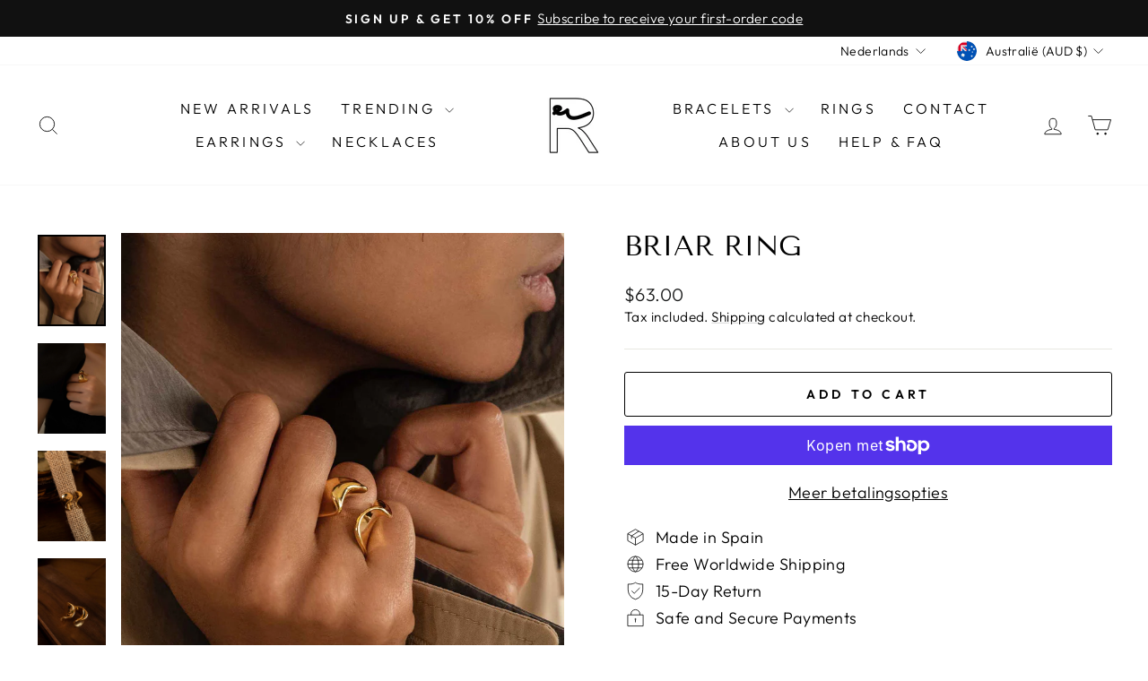

--- FILE ---
content_type: text/html; charset=utf-8
request_url: https://realmejewelry.com/nl-au/products/anillo-ola-de-mar-oro-18k
body_size: 70172
content:
<!doctype html>
<html class="no-js" lang="nl" dir="ltr">
<head>
  <meta charset="utf-8">
  <meta http-equiv="X-UA-Compatible" content="IE=edge,chrome=1">
  <meta name="viewport" content="width=device-width,initial-scale=1">
  <meta name="theme-color" content="#111111">
  <link rel="canonical" href="https://realmejewelry.com/nl-au/products/anillo-ola-de-mar-oro-18k">
  <link rel="preconnect" href="https://cdn.shopify.com" crossorigin>
  <link rel="preconnect" href="https://fonts.shopifycdn.com" crossorigin>
  <link rel="dns-prefetch" href="https://productreviews.shopifycdn.com">
  <link rel="dns-prefetch" href="https://ajax.googleapis.com">
  <link rel="dns-prefetch" href="https://maps.googleapis.com">
  <link rel="dns-prefetch" href="https://maps.gstatic.com"><link rel="shortcut icon" href="//realmejewelry.com/cdn/shop/files/icon_square_white_black_32x32.png?v=1709637832" type="image/png" /><title>Briar Ring
&ndash; RteRme
</title>
<meta name="description" content="This is an exquisite and very delicate ring. The designer has crafted it with a central separation, molding it into a shape reminiscent of ocean waves, making it quite special. This ring will attract attention wherever you go, showcasing your good taste and sophisticated style. The surface of the ring is plated in 18k "><meta property="og:site_name" content="RteRme">
  <meta property="og:url" content="https://realmejewelry.com/nl-au/products/anillo-ola-de-mar-oro-18k">
  <meta property="og:title" content="Briar Ring">
  <meta property="og:type" content="product">
  <meta property="og:description" content="This is an exquisite and very delicate ring. The designer has crafted it with a central separation, molding it into a shape reminiscent of ocean waves, making it quite special. This ring will attract attention wherever you go, showcasing your good taste and sophisticated style. The surface of the ring is plated in 18k "><meta property="og:image" content="http://realmejewelry.com/cdn/shop/files/L1280401_Fotor.jpg?v=1768240536">
    <meta property="og:image:secure_url" content="https://realmejewelry.com/cdn/shop/files/L1280401_Fotor.jpg?v=1768240536">
    <meta property="og:image:width" content="1500">
    <meta property="og:image:height" content="2000"><meta name="twitter:site" content="@">
  <meta name="twitter:card" content="summary_large_image">
  <meta name="twitter:title" content="Briar Ring">
  <meta name="twitter:description" content="This is an exquisite and very delicate ring. The designer has crafted it with a central separation, molding it into a shape reminiscent of ocean waves, making it quite special. This ring will attract attention wherever you go, showcasing your good taste and sophisticated style. The surface of the ring is plated in 18k ">
<script async crossorigin fetchpriority="high" src="/cdn/shopifycloud/importmap-polyfill/es-modules-shim.2.4.0.js"></script>
<script type="importmap">
{
  "imports": {
    "element.base-media": "//realmejewelry.com/cdn/shop/t/42/assets/element.base-media.js?v=61305152781971747521762027858",
    "element.image.parallax": "//realmejewelry.com/cdn/shop/t/42/assets/element.image.parallax.js?v=59188309605188605141762027858",
    "element.model": "//realmejewelry.com/cdn/shop/t/42/assets/element.model.js?v=104979259955732717291762027858",
    "element.quantity-selector": "//realmejewelry.com/cdn/shop/t/42/assets/element.quantity-selector.js?v=68208048201360514121762027858",
    "element.text.rte": "//realmejewelry.com/cdn/shop/t/42/assets/element.text.rte.js?v=28194737298593644281762027858",
    "element.video": "//realmejewelry.com/cdn/shop/t/42/assets/element.video.js?v=110560105447302630031762027858",
    "is-land": "//realmejewelry.com/cdn/shop/t/42/assets/is-land.min.js?v=92343381495565747271762027859",
    "util.misc": "//realmejewelry.com/cdn/shop/t/42/assets/util.misc.js?v=117964846174238173191762027859",
    "util.product-loader": "//realmejewelry.com/cdn/shop/t/42/assets/util.product-loader.js?v=71947287259713254281762027859",
    "util.resource-loader": "//realmejewelry.com/cdn/shop/t/42/assets/util.resource-loader.js?v=81301169148003274841762027859",
    "vendor.in-view": "//realmejewelry.com/cdn/shop/t/42/assets/vendor.in-view.js?v=126891093837844970591762027859"
  }
}
</script><script type="module" src="//realmejewelry.com/cdn/shop/t/42/assets/is-land.min.js?v=92343381495565747271762027859"></script>
<style data-shopify>@font-face {
  font-family: "Tenor Sans";
  font-weight: 400;
  font-style: normal;
  font-display: swap;
  src: url("//realmejewelry.com/cdn/fonts/tenor_sans/tenorsans_n4.966071a72c28462a9256039d3e3dc5b0cf314f65.woff2") format("woff2"),
       url("//realmejewelry.com/cdn/fonts/tenor_sans/tenorsans_n4.2282841d948f9649ba5c3cad6ea46df268141820.woff") format("woff");
}

  @font-face {
  font-family: Outfit;
  font-weight: 300;
  font-style: normal;
  font-display: swap;
  src: url("//realmejewelry.com/cdn/fonts/outfit/outfit_n3.8c97ae4c4fac7c2ea467a6dc784857f4de7e0e37.woff2") format("woff2"),
       url("//realmejewelry.com/cdn/fonts/outfit/outfit_n3.b50a189ccde91f9bceee88f207c18c09f0b62a7b.woff") format("woff");
}


  @font-face {
  font-family: Outfit;
  font-weight: 600;
  font-style: normal;
  font-display: swap;
  src: url("//realmejewelry.com/cdn/fonts/outfit/outfit_n6.dfcbaa80187851df2e8384061616a8eaa1702fdc.woff2") format("woff2"),
       url("//realmejewelry.com/cdn/fonts/outfit/outfit_n6.88384e9fc3e36038624caccb938f24ea8008a91d.woff") format("woff");
}

  
  
</style><link href="//realmejewelry.com/cdn/shop/t/42/assets/theme.css?v=93626464380700918791762027882" rel="stylesheet" type="text/css" media="all" />
<style data-shopify>:root {
    --typeHeaderPrimary: "Tenor Sans";
    --typeHeaderFallback: sans-serif;
    --typeHeaderSize: 36px;
    --typeHeaderWeight: 400;
    --typeHeaderLineHeight: 1;
    --typeHeaderSpacing: 0.0em;

    --typeBasePrimary:Outfit;
    --typeBaseFallback:sans-serif;
    --typeBaseSize: 18px;
    --typeBaseWeight: 300;
    --typeBaseSpacing: 0.025em;
    --typeBaseLineHeight: 1.4;
    --typeBaselineHeightMinus01: 1.3;

    --typeCollectionTitle: 20px;

    --iconWeight: 2px;
    --iconLinecaps: miter;

    
        --buttonRadius: 3px;
    

    --colorGridOverlayOpacity: 0.1;
    --colorAnnouncement: #111111;
    --colorAnnouncementText: #ffffff;

    --colorBody: #ffffff;
    --colorBodyAlpha05: rgba(255, 255, 255, 0.05);
    --colorBodyDim: #f2f2f2;
    --colorBodyLightDim: #fafafa;
    --colorBodyMediumDim: #f5f5f5;


    --colorBorder: #e8e8e1;

    --colorBtnPrimary: #111111;
    --colorBtnPrimaryLight: #2b2b2b;
    --colorBtnPrimaryDim: #040404;
    --colorBtnPrimaryText: #ffffff;

    --colorCartDot: #ff4f33;

    --colorDrawers: #ffffff;
    --colorDrawersDim: #f2f2f2;
    --colorDrawerBorder: #e8e8e1;
    --colorDrawerText: #000000;
    --colorDrawerTextDark: #000000;
    --colorDrawerButton: #111111;
    --colorDrawerButtonText: #ffffff;

    --colorFooter: #ffffff;
    --colorFooterText: #000000;
    --colorFooterTextAlpha01: #000000;

    --colorGridOverlay: #000000;
    --colorGridOverlayOpacity: 0.1;

    --colorHeaderTextAlpha01: rgba(0, 0, 0, 0.1);

    --colorHeroText: #ffffff;

    --colorSmallImageBg: #ffffff;
    --colorLargeImageBg: #0f0f0f;

    --colorImageOverlay: #000000;
    --colorImageOverlayOpacity: 0.1;
    --colorImageOverlayTextShadow: 0.2;

    --colorLink: #000000;

    --colorModalBg: rgba(230, 230, 230, 0.6);

    --colorNav: #ffffff;
    --colorNavText: #000000;

    --colorPrice: #1c1d1d;

    --colorSaleTag: #7e1100;
    --colorSaleTagText: #ffffff;

    --colorTextBody: #000000;
    --colorTextBodyAlpha015: rgba(0, 0, 0, 0.15);
    --colorTextBodyAlpha005: rgba(0, 0, 0, 0.05);
    --colorTextBodyAlpha008: rgba(0, 0, 0, 0.08);
    --colorTextSavings: #C20000;

    --urlIcoSelect: url(//realmejewelry.com/cdn/shop/t/42/assets/ico-select.svg);
    --urlIcoSelectFooter: url(//realmejewelry.com/cdn/shop/t/42/assets/ico-select-footer.svg);
    --urlIcoSelectWhite: url(//realmejewelry.com/cdn/shop/t/42/assets/ico-select-white.svg);

    --grid-gutter: 17px;
    --drawer-gutter: 20px;

    --sizeChartMargin: 25px 0;
    --sizeChartIconMargin: 5px;

    --newsletterReminderPadding: 40px;

    /*Shop Pay Installments*/
    --color-body-text: #000000;
    --color-body: #ffffff;
    --color-bg: #ffffff;
    }

    .placeholder-content {
    background-image: linear-gradient(100deg, #ffffff 40%, #f7f7f7 63%, #ffffff 79%);
    }</style><script>
    document.documentElement.className = document.documentElement.className.replace('no-js', 'js');

    window.theme = window.theme || {};
    theme.routes = {
      home: "/nl-au",
      cart: "/nl-au/cart.js",
      cartPage: "/nl-au/cart",
      cartAdd: "/nl-au/cart/add.js",
      cartChange: "/nl-au/cart/change.js",
      search: "/nl-au/search",
      predictiveSearch: "/nl-au/search/suggest"
    };
    theme.strings = {
      soldOut: "Sold Out",
      unavailable: "Unavailable",
      inStockLabel: "In stock, ready to ship",
      oneStockLabel: "Low stock - [count] item left",
      otherStockLabel: "Low stock - [count] items left",
      willNotShipUntil: "Ready to ship [date]",
      willBeInStockAfter: "Back in stock [date]",
      waitingForStock: "Backordered, shipping soon",
      savePrice: "Save [saved_amount]",
      cartEmpty: "Your cart is currently empty.",
      cartTermsConfirmation: "You must agree with the terms and conditions of sales to check out",
      searchCollections: "Collections",
      searchPages: "Pages",
      searchArticles: "Articles",
      productFrom: "from ",
      maxQuantity: "You can only have [quantity] of [title] in your cart."
    };
    theme.settings = {
      cartType: "drawer",
      isCustomerTemplate: false,
      moneyFormat: "${{amount}}",
      saveType: "percent",
      productImageSize: "natural",
      productImageCover: false,
      predictiveSearch: true,
      predictiveSearchType: null,
      predictiveSearchVendor: false,
      predictiveSearchPrice: false,
      quickView: true,
      themeName: 'Impulse',
      themeVersion: "8.1.0"
    };
  </script>

  <script>window.performance && window.performance.mark && window.performance.mark('shopify.content_for_header.start');</script><meta name="google-site-verification" content="nPt-6yMKHUyOyfzOaz_zwMpSv6WnT4gun9Iu_XicjYY">
<meta name="facebook-domain-verification" content="b8nua8zx7vo4oua86fnn0heu3v14qv">
<meta id="shopify-digital-wallet" name="shopify-digital-wallet" content="/57353011261/digital_wallets/dialog">
<meta name="shopify-checkout-api-token" content="bbbc518da08e669ee9ef0b2dc20890dd">
<meta id="in-context-paypal-metadata" data-shop-id="57353011261" data-venmo-supported="false" data-environment="production" data-locale="nl_NL" data-paypal-v4="true" data-currency="AUD">
<link rel="alternate" hreflang="x-default" href="https://realmejewelry.com/products/anillo-ola-de-mar-oro-18k">
<link rel="alternate" hreflang="es" href="https://realmejewelry.com/products/anillo-ola-de-mar-oro-18k">
<link rel="alternate" hreflang="fr" href="https://realmejewelry.com/fr/products/anillo-ola-de-mar-oro-18k">
<link rel="alternate" hreflang="de" href="https://realmejewelry.com/de/products/anillo-ola-de-mar-oro-18k">
<link rel="alternate" hreflang="nl" href="https://realmejewelry.com/nl/products/anillo-ola-de-mar-oro-18k">
<link rel="alternate" hreflang="da" href="https://realmejewelry.com/da/products/anillo-ola-de-mar-oro-18k">
<link rel="alternate" hreflang="it" href="https://realmejewelry.com/it/products/anillo-ola-de-mar-oro-18k">
<link rel="alternate" hreflang="en" href="https://realmejewelry.com/en/products/anillo-ola-de-mar-oro-18k">
<link rel="alternate" hreflang="no" href="https://realmejewelry.com/no/products/anillo-ola-de-mar-oro-18k">
<link rel="alternate" hreflang="ja" href="https://realmejewelry.com/ja/products/anillo-ola-de-mar-oro-18k">
<link rel="alternate" hreflang="el" href="https://realmejewelry.com/el/products/anillo-ola-de-mar-oro-18k">
<link rel="alternate" hreflang="pt" href="https://realmejewelry.com/pt/products/anillo-ola-de-mar-oro-18k">
<link rel="alternate" hreflang="en-AE" href="https://realmejewelry.com/en-ae/products/anillo-ola-de-mar-oro-18k">
<link rel="alternate" hreflang="es-AE" href="https://realmejewelry.com/es-ae/products/anillo-ola-de-mar-oro-18k">
<link rel="alternate" hreflang="el-AE" href="https://realmejewelry.com/el-ae/products/anillo-ola-de-mar-oro-18k">
<link rel="alternate" hreflang="en-IL" href="https://realmejewelry.com/en-nm/products/anillo-ola-de-mar-oro-18k">
<link rel="alternate" hreflang="fr-IL" href="https://realmejewelry.com/fr-nm/products/anillo-ola-de-mar-oro-18k">
<link rel="alternate" hreflang="de-IL" href="https://realmejewelry.com/de-nm/products/anillo-ola-de-mar-oro-18k">
<link rel="alternate" hreflang="nl-IL" href="https://realmejewelry.com/nl-nm/products/anillo-ola-de-mar-oro-18k">
<link rel="alternate" hreflang="da-IL" href="https://realmejewelry.com/da-nm/products/anillo-ola-de-mar-oro-18k">
<link rel="alternate" hreflang="it-IL" href="https://realmejewelry.com/it-nm/products/anillo-ola-de-mar-oro-18k">
<link rel="alternate" hreflang="es-IL" href="https://realmejewelry.com/es-nm/products/anillo-ola-de-mar-oro-18k">
<link rel="alternate" hreflang="el-IL" href="https://realmejewelry.com/el-nm/products/anillo-ola-de-mar-oro-18k">
<link rel="alternate" hreflang="en-KR" href="https://realmejewelry.com/en-nm/products/anillo-ola-de-mar-oro-18k">
<link rel="alternate" hreflang="fr-KR" href="https://realmejewelry.com/fr-nm/products/anillo-ola-de-mar-oro-18k">
<link rel="alternate" hreflang="de-KR" href="https://realmejewelry.com/de-nm/products/anillo-ola-de-mar-oro-18k">
<link rel="alternate" hreflang="nl-KR" href="https://realmejewelry.com/nl-nm/products/anillo-ola-de-mar-oro-18k">
<link rel="alternate" hreflang="da-KR" href="https://realmejewelry.com/da-nm/products/anillo-ola-de-mar-oro-18k">
<link rel="alternate" hreflang="it-KR" href="https://realmejewelry.com/it-nm/products/anillo-ola-de-mar-oro-18k">
<link rel="alternate" hreflang="es-KR" href="https://realmejewelry.com/es-nm/products/anillo-ola-de-mar-oro-18k">
<link rel="alternate" hreflang="el-KR" href="https://realmejewelry.com/el-nm/products/anillo-ola-de-mar-oro-18k">
<link rel="alternate" hreflang="en-QA" href="https://realmejewelry.com/en-qa/products/anillo-ola-de-mar-oro-18k">
<link rel="alternate" hreflang="el-QA" href="https://realmejewelry.com/el-qa/products/anillo-ola-de-mar-oro-18k">
<link rel="alternate" hreflang="en-PA" href="https://realmejewelry.com/en-nm/products/anillo-ola-de-mar-oro-18k">
<link rel="alternate" hreflang="fr-PA" href="https://realmejewelry.com/fr-nm/products/anillo-ola-de-mar-oro-18k">
<link rel="alternate" hreflang="de-PA" href="https://realmejewelry.com/de-nm/products/anillo-ola-de-mar-oro-18k">
<link rel="alternate" hreflang="nl-PA" href="https://realmejewelry.com/nl-nm/products/anillo-ola-de-mar-oro-18k">
<link rel="alternate" hreflang="da-PA" href="https://realmejewelry.com/da-nm/products/anillo-ola-de-mar-oro-18k">
<link rel="alternate" hreflang="it-PA" href="https://realmejewelry.com/it-nm/products/anillo-ola-de-mar-oro-18k">
<link rel="alternate" hreflang="es-PA" href="https://realmejewelry.com/es-nm/products/anillo-ola-de-mar-oro-18k">
<link rel="alternate" hreflang="el-PA" href="https://realmejewelry.com/el-nm/products/anillo-ola-de-mar-oro-18k">
<link rel="alternate" hreflang="en-AT" href="https://realmejewelry.com/en-eur/products/anillo-ola-de-mar-oro-18k">
<link rel="alternate" hreflang="fr-AT" href="https://realmejewelry.com/fr-eur/products/anillo-ola-de-mar-oro-18k">
<link rel="alternate" hreflang="de-AT" href="https://realmejewelry.com/de-eur/products/anillo-ola-de-mar-oro-18k">
<link rel="alternate" hreflang="nl-AT" href="https://realmejewelry.com/nl-eur/products/anillo-ola-de-mar-oro-18k">
<link rel="alternate" hreflang="da-AT" href="https://realmejewelry.com/da-eur/products/anillo-ola-de-mar-oro-18k">
<link rel="alternate" hreflang="it-AT" href="https://realmejewelry.com/it-eur/products/anillo-ola-de-mar-oro-18k">
<link rel="alternate" hreflang="es-AT" href="https://realmejewelry.com/es-eur/products/anillo-ola-de-mar-oro-18k">
<link rel="alternate" hreflang="el-AT" href="https://realmejewelry.com/el-eur/products/anillo-ola-de-mar-oro-18k">
<link rel="alternate" hreflang="en-CZ" href="https://realmejewelry.com/en-eur/products/anillo-ola-de-mar-oro-18k">
<link rel="alternate" hreflang="fr-CZ" href="https://realmejewelry.com/fr-eur/products/anillo-ola-de-mar-oro-18k">
<link rel="alternate" hreflang="de-CZ" href="https://realmejewelry.com/de-eur/products/anillo-ola-de-mar-oro-18k">
<link rel="alternate" hreflang="nl-CZ" href="https://realmejewelry.com/nl-eur/products/anillo-ola-de-mar-oro-18k">
<link rel="alternate" hreflang="da-CZ" href="https://realmejewelry.com/da-eur/products/anillo-ola-de-mar-oro-18k">
<link rel="alternate" hreflang="it-CZ" href="https://realmejewelry.com/it-eur/products/anillo-ola-de-mar-oro-18k">
<link rel="alternate" hreflang="es-CZ" href="https://realmejewelry.com/es-eur/products/anillo-ola-de-mar-oro-18k">
<link rel="alternate" hreflang="el-CZ" href="https://realmejewelry.com/el-eur/products/anillo-ola-de-mar-oro-18k">
<link rel="alternate" hreflang="en-HU" href="https://realmejewelry.com/en-eur/products/anillo-ola-de-mar-oro-18k">
<link rel="alternate" hreflang="fr-HU" href="https://realmejewelry.com/fr-eur/products/anillo-ola-de-mar-oro-18k">
<link rel="alternate" hreflang="de-HU" href="https://realmejewelry.com/de-eur/products/anillo-ola-de-mar-oro-18k">
<link rel="alternate" hreflang="nl-HU" href="https://realmejewelry.com/nl-eur/products/anillo-ola-de-mar-oro-18k">
<link rel="alternate" hreflang="da-HU" href="https://realmejewelry.com/da-eur/products/anillo-ola-de-mar-oro-18k">
<link rel="alternate" hreflang="it-HU" href="https://realmejewelry.com/it-eur/products/anillo-ola-de-mar-oro-18k">
<link rel="alternate" hreflang="es-HU" href="https://realmejewelry.com/es-eur/products/anillo-ola-de-mar-oro-18k">
<link rel="alternate" hreflang="el-HU" href="https://realmejewelry.com/el-eur/products/anillo-ola-de-mar-oro-18k">
<link rel="alternate" hreflang="ja-JP" href="https://realmejewelry.com/ja-jp/products/anillo-ola-de-mar-oro-18k">
<link rel="alternate" hreflang="en-JP" href="https://realmejewelry.com/en-jp/products/anillo-ola-de-mar-oro-18k">
<link rel="alternate" hreflang="es-JP" href="https://realmejewelry.com/es-jp/products/anillo-ola-de-mar-oro-18k">
<link rel="alternate" hreflang="en-MY" href="https://realmejewelry.com/en-asia/products/anillo-ola-de-mar-oro-18k">
<link rel="alternate" hreflang="fr-MY" href="https://realmejewelry.com/fr-asia/products/anillo-ola-de-mar-oro-18k">
<link rel="alternate" hreflang="de-MY" href="https://realmejewelry.com/de-asia/products/anillo-ola-de-mar-oro-18k">
<link rel="alternate" hreflang="nl-MY" href="https://realmejewelry.com/nl-asia/products/anillo-ola-de-mar-oro-18k">
<link rel="alternate" hreflang="da-MY" href="https://realmejewelry.com/da-asia/products/anillo-ola-de-mar-oro-18k">
<link rel="alternate" hreflang="it-MY" href="https://realmejewelry.com/it-asia/products/anillo-ola-de-mar-oro-18k">
<link rel="alternate" hreflang="es-MY" href="https://realmejewelry.com/es-asia/products/anillo-ola-de-mar-oro-18k">
<link rel="alternate" hreflang="el-MY" href="https://realmejewelry.com/el-asia/products/anillo-ola-de-mar-oro-18k">
<link rel="alternate" hreflang="en-TH" href="https://realmejewelry.com/en-asia/products/anillo-ola-de-mar-oro-18k">
<link rel="alternate" hreflang="fr-TH" href="https://realmejewelry.com/fr-asia/products/anillo-ola-de-mar-oro-18k">
<link rel="alternate" hreflang="de-TH" href="https://realmejewelry.com/de-asia/products/anillo-ola-de-mar-oro-18k">
<link rel="alternate" hreflang="nl-TH" href="https://realmejewelry.com/nl-asia/products/anillo-ola-de-mar-oro-18k">
<link rel="alternate" hreflang="da-TH" href="https://realmejewelry.com/da-asia/products/anillo-ola-de-mar-oro-18k">
<link rel="alternate" hreflang="it-TH" href="https://realmejewelry.com/it-asia/products/anillo-ola-de-mar-oro-18k">
<link rel="alternate" hreflang="es-TH" href="https://realmejewelry.com/es-asia/products/anillo-ola-de-mar-oro-18k">
<link rel="alternate" hreflang="el-TH" href="https://realmejewelry.com/el-asia/products/anillo-ola-de-mar-oro-18k">
<link rel="alternate" hreflang="en-PH" href="https://realmejewelry.com/en-asia/products/anillo-ola-de-mar-oro-18k">
<link rel="alternate" hreflang="fr-PH" href="https://realmejewelry.com/fr-asia/products/anillo-ola-de-mar-oro-18k">
<link rel="alternate" hreflang="de-PH" href="https://realmejewelry.com/de-asia/products/anillo-ola-de-mar-oro-18k">
<link rel="alternate" hreflang="nl-PH" href="https://realmejewelry.com/nl-asia/products/anillo-ola-de-mar-oro-18k">
<link rel="alternate" hreflang="da-PH" href="https://realmejewelry.com/da-asia/products/anillo-ola-de-mar-oro-18k">
<link rel="alternate" hreflang="it-PH" href="https://realmejewelry.com/it-asia/products/anillo-ola-de-mar-oro-18k">
<link rel="alternate" hreflang="es-PH" href="https://realmejewelry.com/es-asia/products/anillo-ola-de-mar-oro-18k">
<link rel="alternate" hreflang="el-PH" href="https://realmejewelry.com/el-asia/products/anillo-ola-de-mar-oro-18k">
<link rel="alternate" hreflang="en-YE" href="https://realmejewelry.com/en-asia/products/anillo-ola-de-mar-oro-18k">
<link rel="alternate" hreflang="fr-YE" href="https://realmejewelry.com/fr-asia/products/anillo-ola-de-mar-oro-18k">
<link rel="alternate" hreflang="de-YE" href="https://realmejewelry.com/de-asia/products/anillo-ola-de-mar-oro-18k">
<link rel="alternate" hreflang="nl-YE" href="https://realmejewelry.com/nl-asia/products/anillo-ola-de-mar-oro-18k">
<link rel="alternate" hreflang="da-YE" href="https://realmejewelry.com/da-asia/products/anillo-ola-de-mar-oro-18k">
<link rel="alternate" hreflang="it-YE" href="https://realmejewelry.com/it-asia/products/anillo-ola-de-mar-oro-18k">
<link rel="alternate" hreflang="es-YE" href="https://realmejewelry.com/es-asia/products/anillo-ola-de-mar-oro-18k">
<link rel="alternate" hreflang="el-YE" href="https://realmejewelry.com/el-asia/products/anillo-ola-de-mar-oro-18k">
<link rel="alternate" hreflang="en-TM" href="https://realmejewelry.com/en-asia/products/anillo-ola-de-mar-oro-18k">
<link rel="alternate" hreflang="fr-TM" href="https://realmejewelry.com/fr-asia/products/anillo-ola-de-mar-oro-18k">
<link rel="alternate" hreflang="de-TM" href="https://realmejewelry.com/de-asia/products/anillo-ola-de-mar-oro-18k">
<link rel="alternate" hreflang="nl-TM" href="https://realmejewelry.com/nl-asia/products/anillo-ola-de-mar-oro-18k">
<link rel="alternate" hreflang="da-TM" href="https://realmejewelry.com/da-asia/products/anillo-ola-de-mar-oro-18k">
<link rel="alternate" hreflang="it-TM" href="https://realmejewelry.com/it-asia/products/anillo-ola-de-mar-oro-18k">
<link rel="alternate" hreflang="es-TM" href="https://realmejewelry.com/es-asia/products/anillo-ola-de-mar-oro-18k">
<link rel="alternate" hreflang="el-TM" href="https://realmejewelry.com/el-asia/products/anillo-ola-de-mar-oro-18k">
<link rel="alternate" hreflang="en-BT" href="https://realmejewelry.com/en-asia/products/anillo-ola-de-mar-oro-18k">
<link rel="alternate" hreflang="fr-BT" href="https://realmejewelry.com/fr-asia/products/anillo-ola-de-mar-oro-18k">
<link rel="alternate" hreflang="de-BT" href="https://realmejewelry.com/de-asia/products/anillo-ola-de-mar-oro-18k">
<link rel="alternate" hreflang="nl-BT" href="https://realmejewelry.com/nl-asia/products/anillo-ola-de-mar-oro-18k">
<link rel="alternate" hreflang="da-BT" href="https://realmejewelry.com/da-asia/products/anillo-ola-de-mar-oro-18k">
<link rel="alternate" hreflang="it-BT" href="https://realmejewelry.com/it-asia/products/anillo-ola-de-mar-oro-18k">
<link rel="alternate" hreflang="es-BT" href="https://realmejewelry.com/es-asia/products/anillo-ola-de-mar-oro-18k">
<link rel="alternate" hreflang="el-BT" href="https://realmejewelry.com/el-asia/products/anillo-ola-de-mar-oro-18k">
<link rel="alternate" hreflang="en-UZ" href="https://realmejewelry.com/en-asia/products/anillo-ola-de-mar-oro-18k">
<link rel="alternate" hreflang="fr-UZ" href="https://realmejewelry.com/fr-asia/products/anillo-ola-de-mar-oro-18k">
<link rel="alternate" hreflang="de-UZ" href="https://realmejewelry.com/de-asia/products/anillo-ola-de-mar-oro-18k">
<link rel="alternate" hreflang="nl-UZ" href="https://realmejewelry.com/nl-asia/products/anillo-ola-de-mar-oro-18k">
<link rel="alternate" hreflang="da-UZ" href="https://realmejewelry.com/da-asia/products/anillo-ola-de-mar-oro-18k">
<link rel="alternate" hreflang="it-UZ" href="https://realmejewelry.com/it-asia/products/anillo-ola-de-mar-oro-18k">
<link rel="alternate" hreflang="es-UZ" href="https://realmejewelry.com/es-asia/products/anillo-ola-de-mar-oro-18k">
<link rel="alternate" hreflang="el-UZ" href="https://realmejewelry.com/el-asia/products/anillo-ola-de-mar-oro-18k">
<link rel="alternate" hreflang="en-BH" href="https://realmejewelry.com/en-asia/products/anillo-ola-de-mar-oro-18k">
<link rel="alternate" hreflang="fr-BH" href="https://realmejewelry.com/fr-asia/products/anillo-ola-de-mar-oro-18k">
<link rel="alternate" hreflang="de-BH" href="https://realmejewelry.com/de-asia/products/anillo-ola-de-mar-oro-18k">
<link rel="alternate" hreflang="nl-BH" href="https://realmejewelry.com/nl-asia/products/anillo-ola-de-mar-oro-18k">
<link rel="alternate" hreflang="da-BH" href="https://realmejewelry.com/da-asia/products/anillo-ola-de-mar-oro-18k">
<link rel="alternate" hreflang="it-BH" href="https://realmejewelry.com/it-asia/products/anillo-ola-de-mar-oro-18k">
<link rel="alternate" hreflang="es-BH" href="https://realmejewelry.com/es-asia/products/anillo-ola-de-mar-oro-18k">
<link rel="alternate" hreflang="el-BH" href="https://realmejewelry.com/el-asia/products/anillo-ola-de-mar-oro-18k">
<link rel="alternate" hreflang="en-PS" href="https://realmejewelry.com/en-asia/products/anillo-ola-de-mar-oro-18k">
<link rel="alternate" hreflang="fr-PS" href="https://realmejewelry.com/fr-asia/products/anillo-ola-de-mar-oro-18k">
<link rel="alternate" hreflang="de-PS" href="https://realmejewelry.com/de-asia/products/anillo-ola-de-mar-oro-18k">
<link rel="alternate" hreflang="nl-PS" href="https://realmejewelry.com/nl-asia/products/anillo-ola-de-mar-oro-18k">
<link rel="alternate" hreflang="da-PS" href="https://realmejewelry.com/da-asia/products/anillo-ola-de-mar-oro-18k">
<link rel="alternate" hreflang="it-PS" href="https://realmejewelry.com/it-asia/products/anillo-ola-de-mar-oro-18k">
<link rel="alternate" hreflang="es-PS" href="https://realmejewelry.com/es-asia/products/anillo-ola-de-mar-oro-18k">
<link rel="alternate" hreflang="el-PS" href="https://realmejewelry.com/el-asia/products/anillo-ola-de-mar-oro-18k">
<link rel="alternate" hreflang="en-PK" href="https://realmejewelry.com/en-asia/products/anillo-ola-de-mar-oro-18k">
<link rel="alternate" hreflang="fr-PK" href="https://realmejewelry.com/fr-asia/products/anillo-ola-de-mar-oro-18k">
<link rel="alternate" hreflang="de-PK" href="https://realmejewelry.com/de-asia/products/anillo-ola-de-mar-oro-18k">
<link rel="alternate" hreflang="nl-PK" href="https://realmejewelry.com/nl-asia/products/anillo-ola-de-mar-oro-18k">
<link rel="alternate" hreflang="da-PK" href="https://realmejewelry.com/da-asia/products/anillo-ola-de-mar-oro-18k">
<link rel="alternate" hreflang="it-PK" href="https://realmejewelry.com/it-asia/products/anillo-ola-de-mar-oro-18k">
<link rel="alternate" hreflang="es-PK" href="https://realmejewelry.com/es-asia/products/anillo-ola-de-mar-oro-18k">
<link rel="alternate" hreflang="el-PK" href="https://realmejewelry.com/el-asia/products/anillo-ola-de-mar-oro-18k">
<link rel="alternate" hreflang="en-BN" href="https://realmejewelry.com/en-asia/products/anillo-ola-de-mar-oro-18k">
<link rel="alternate" hreflang="fr-BN" href="https://realmejewelry.com/fr-asia/products/anillo-ola-de-mar-oro-18k">
<link rel="alternate" hreflang="de-BN" href="https://realmejewelry.com/de-asia/products/anillo-ola-de-mar-oro-18k">
<link rel="alternate" hreflang="nl-BN" href="https://realmejewelry.com/nl-asia/products/anillo-ola-de-mar-oro-18k">
<link rel="alternate" hreflang="da-BN" href="https://realmejewelry.com/da-asia/products/anillo-ola-de-mar-oro-18k">
<link rel="alternate" hreflang="it-BN" href="https://realmejewelry.com/it-asia/products/anillo-ola-de-mar-oro-18k">
<link rel="alternate" hreflang="es-BN" href="https://realmejewelry.com/es-asia/products/anillo-ola-de-mar-oro-18k">
<link rel="alternate" hreflang="el-BN" href="https://realmejewelry.com/el-asia/products/anillo-ola-de-mar-oro-18k">
<link rel="alternate" hreflang="en-NP" href="https://realmejewelry.com/en-asia/products/anillo-ola-de-mar-oro-18k">
<link rel="alternate" hreflang="fr-NP" href="https://realmejewelry.com/fr-asia/products/anillo-ola-de-mar-oro-18k">
<link rel="alternate" hreflang="de-NP" href="https://realmejewelry.com/de-asia/products/anillo-ola-de-mar-oro-18k">
<link rel="alternate" hreflang="nl-NP" href="https://realmejewelry.com/nl-asia/products/anillo-ola-de-mar-oro-18k">
<link rel="alternate" hreflang="da-NP" href="https://realmejewelry.com/da-asia/products/anillo-ola-de-mar-oro-18k">
<link rel="alternate" hreflang="it-NP" href="https://realmejewelry.com/it-asia/products/anillo-ola-de-mar-oro-18k">
<link rel="alternate" hreflang="es-NP" href="https://realmejewelry.com/es-asia/products/anillo-ola-de-mar-oro-18k">
<link rel="alternate" hreflang="el-NP" href="https://realmejewelry.com/el-asia/products/anillo-ola-de-mar-oro-18k">
<link rel="alternate" hreflang="en-IN" href="https://realmejewelry.com/en-asia/products/anillo-ola-de-mar-oro-18k">
<link rel="alternate" hreflang="fr-IN" href="https://realmejewelry.com/fr-asia/products/anillo-ola-de-mar-oro-18k">
<link rel="alternate" hreflang="de-IN" href="https://realmejewelry.com/de-asia/products/anillo-ola-de-mar-oro-18k">
<link rel="alternate" hreflang="nl-IN" href="https://realmejewelry.com/nl-asia/products/anillo-ola-de-mar-oro-18k">
<link rel="alternate" hreflang="da-IN" href="https://realmejewelry.com/da-asia/products/anillo-ola-de-mar-oro-18k">
<link rel="alternate" hreflang="it-IN" href="https://realmejewelry.com/it-asia/products/anillo-ola-de-mar-oro-18k">
<link rel="alternate" hreflang="es-IN" href="https://realmejewelry.com/es-asia/products/anillo-ola-de-mar-oro-18k">
<link rel="alternate" hreflang="el-IN" href="https://realmejewelry.com/el-asia/products/anillo-ola-de-mar-oro-18k">
<link rel="alternate" hreflang="en-ID" href="https://realmejewelry.com/en-asia/products/anillo-ola-de-mar-oro-18k">
<link rel="alternate" hreflang="fr-ID" href="https://realmejewelry.com/fr-asia/products/anillo-ola-de-mar-oro-18k">
<link rel="alternate" hreflang="de-ID" href="https://realmejewelry.com/de-asia/products/anillo-ola-de-mar-oro-18k">
<link rel="alternate" hreflang="nl-ID" href="https://realmejewelry.com/nl-asia/products/anillo-ola-de-mar-oro-18k">
<link rel="alternate" hreflang="da-ID" href="https://realmejewelry.com/da-asia/products/anillo-ola-de-mar-oro-18k">
<link rel="alternate" hreflang="it-ID" href="https://realmejewelry.com/it-asia/products/anillo-ola-de-mar-oro-18k">
<link rel="alternate" hreflang="es-ID" href="https://realmejewelry.com/es-asia/products/anillo-ola-de-mar-oro-18k">
<link rel="alternate" hreflang="el-ID" href="https://realmejewelry.com/el-asia/products/anillo-ola-de-mar-oro-18k">
<link rel="alternate" hreflang="en-KG" href="https://realmejewelry.com/en-asia/products/anillo-ola-de-mar-oro-18k">
<link rel="alternate" hreflang="fr-KG" href="https://realmejewelry.com/fr-asia/products/anillo-ola-de-mar-oro-18k">
<link rel="alternate" hreflang="de-KG" href="https://realmejewelry.com/de-asia/products/anillo-ola-de-mar-oro-18k">
<link rel="alternate" hreflang="nl-KG" href="https://realmejewelry.com/nl-asia/products/anillo-ola-de-mar-oro-18k">
<link rel="alternate" hreflang="da-KG" href="https://realmejewelry.com/da-asia/products/anillo-ola-de-mar-oro-18k">
<link rel="alternate" hreflang="it-KG" href="https://realmejewelry.com/it-asia/products/anillo-ola-de-mar-oro-18k">
<link rel="alternate" hreflang="es-KG" href="https://realmejewelry.com/es-asia/products/anillo-ola-de-mar-oro-18k">
<link rel="alternate" hreflang="el-KG" href="https://realmejewelry.com/el-asia/products/anillo-ola-de-mar-oro-18k">
<link rel="alternate" hreflang="en-JO" href="https://realmejewelry.com/en-asia/products/anillo-ola-de-mar-oro-18k">
<link rel="alternate" hreflang="fr-JO" href="https://realmejewelry.com/fr-asia/products/anillo-ola-de-mar-oro-18k">
<link rel="alternate" hreflang="de-JO" href="https://realmejewelry.com/de-asia/products/anillo-ola-de-mar-oro-18k">
<link rel="alternate" hreflang="nl-JO" href="https://realmejewelry.com/nl-asia/products/anillo-ola-de-mar-oro-18k">
<link rel="alternate" hreflang="da-JO" href="https://realmejewelry.com/da-asia/products/anillo-ola-de-mar-oro-18k">
<link rel="alternate" hreflang="it-JO" href="https://realmejewelry.com/it-asia/products/anillo-ola-de-mar-oro-18k">
<link rel="alternate" hreflang="es-JO" href="https://realmejewelry.com/es-asia/products/anillo-ola-de-mar-oro-18k">
<link rel="alternate" hreflang="el-JO" href="https://realmejewelry.com/el-asia/products/anillo-ola-de-mar-oro-18k">
<link rel="alternate" hreflang="en-LA" href="https://realmejewelry.com/en-asia/products/anillo-ola-de-mar-oro-18k">
<link rel="alternate" hreflang="fr-LA" href="https://realmejewelry.com/fr-asia/products/anillo-ola-de-mar-oro-18k">
<link rel="alternate" hreflang="de-LA" href="https://realmejewelry.com/de-asia/products/anillo-ola-de-mar-oro-18k">
<link rel="alternate" hreflang="nl-LA" href="https://realmejewelry.com/nl-asia/products/anillo-ola-de-mar-oro-18k">
<link rel="alternate" hreflang="da-LA" href="https://realmejewelry.com/da-asia/products/anillo-ola-de-mar-oro-18k">
<link rel="alternate" hreflang="it-LA" href="https://realmejewelry.com/it-asia/products/anillo-ola-de-mar-oro-18k">
<link rel="alternate" hreflang="es-LA" href="https://realmejewelry.com/es-asia/products/anillo-ola-de-mar-oro-18k">
<link rel="alternate" hreflang="el-LA" href="https://realmejewelry.com/el-asia/products/anillo-ola-de-mar-oro-18k">
<link rel="alternate" hreflang="en-SA" href="https://realmejewelry.com/en-asia/products/anillo-ola-de-mar-oro-18k">
<link rel="alternate" hreflang="fr-SA" href="https://realmejewelry.com/fr-asia/products/anillo-ola-de-mar-oro-18k">
<link rel="alternate" hreflang="de-SA" href="https://realmejewelry.com/de-asia/products/anillo-ola-de-mar-oro-18k">
<link rel="alternate" hreflang="nl-SA" href="https://realmejewelry.com/nl-asia/products/anillo-ola-de-mar-oro-18k">
<link rel="alternate" hreflang="da-SA" href="https://realmejewelry.com/da-asia/products/anillo-ola-de-mar-oro-18k">
<link rel="alternate" hreflang="it-SA" href="https://realmejewelry.com/it-asia/products/anillo-ola-de-mar-oro-18k">
<link rel="alternate" hreflang="es-SA" href="https://realmejewelry.com/es-asia/products/anillo-ola-de-mar-oro-18k">
<link rel="alternate" hreflang="el-SA" href="https://realmejewelry.com/el-asia/products/anillo-ola-de-mar-oro-18k">
<link rel="alternate" hreflang="en-BD" href="https://realmejewelry.com/en-asia/products/anillo-ola-de-mar-oro-18k">
<link rel="alternate" hreflang="fr-BD" href="https://realmejewelry.com/fr-asia/products/anillo-ola-de-mar-oro-18k">
<link rel="alternate" hreflang="de-BD" href="https://realmejewelry.com/de-asia/products/anillo-ola-de-mar-oro-18k">
<link rel="alternate" hreflang="nl-BD" href="https://realmejewelry.com/nl-asia/products/anillo-ola-de-mar-oro-18k">
<link rel="alternate" hreflang="da-BD" href="https://realmejewelry.com/da-asia/products/anillo-ola-de-mar-oro-18k">
<link rel="alternate" hreflang="it-BD" href="https://realmejewelry.com/it-asia/products/anillo-ola-de-mar-oro-18k">
<link rel="alternate" hreflang="es-BD" href="https://realmejewelry.com/es-asia/products/anillo-ola-de-mar-oro-18k">
<link rel="alternate" hreflang="el-BD" href="https://realmejewelry.com/el-asia/products/anillo-ola-de-mar-oro-18k">
<link rel="alternate" hreflang="en-OM" href="https://realmejewelry.com/en-asia/products/anillo-ola-de-mar-oro-18k">
<link rel="alternate" hreflang="fr-OM" href="https://realmejewelry.com/fr-asia/products/anillo-ola-de-mar-oro-18k">
<link rel="alternate" hreflang="de-OM" href="https://realmejewelry.com/de-asia/products/anillo-ola-de-mar-oro-18k">
<link rel="alternate" hreflang="nl-OM" href="https://realmejewelry.com/nl-asia/products/anillo-ola-de-mar-oro-18k">
<link rel="alternate" hreflang="da-OM" href="https://realmejewelry.com/da-asia/products/anillo-ola-de-mar-oro-18k">
<link rel="alternate" hreflang="it-OM" href="https://realmejewelry.com/it-asia/products/anillo-ola-de-mar-oro-18k">
<link rel="alternate" hreflang="es-OM" href="https://realmejewelry.com/es-asia/products/anillo-ola-de-mar-oro-18k">
<link rel="alternate" hreflang="el-OM" href="https://realmejewelry.com/el-asia/products/anillo-ola-de-mar-oro-18k">
<link rel="alternate" hreflang="en-KZ" href="https://realmejewelry.com/en-asia/products/anillo-ola-de-mar-oro-18k">
<link rel="alternate" hreflang="fr-KZ" href="https://realmejewelry.com/fr-asia/products/anillo-ola-de-mar-oro-18k">
<link rel="alternate" hreflang="de-KZ" href="https://realmejewelry.com/de-asia/products/anillo-ola-de-mar-oro-18k">
<link rel="alternate" hreflang="nl-KZ" href="https://realmejewelry.com/nl-asia/products/anillo-ola-de-mar-oro-18k">
<link rel="alternate" hreflang="da-KZ" href="https://realmejewelry.com/da-asia/products/anillo-ola-de-mar-oro-18k">
<link rel="alternate" hreflang="it-KZ" href="https://realmejewelry.com/it-asia/products/anillo-ola-de-mar-oro-18k">
<link rel="alternate" hreflang="es-KZ" href="https://realmejewelry.com/es-asia/products/anillo-ola-de-mar-oro-18k">
<link rel="alternate" hreflang="el-KZ" href="https://realmejewelry.com/el-asia/products/anillo-ola-de-mar-oro-18k">
<link rel="alternate" hreflang="en-KH" href="https://realmejewelry.com/en-asia/products/anillo-ola-de-mar-oro-18k">
<link rel="alternate" hreflang="fr-KH" href="https://realmejewelry.com/fr-asia/products/anillo-ola-de-mar-oro-18k">
<link rel="alternate" hreflang="de-KH" href="https://realmejewelry.com/de-asia/products/anillo-ola-de-mar-oro-18k">
<link rel="alternate" hreflang="nl-KH" href="https://realmejewelry.com/nl-asia/products/anillo-ola-de-mar-oro-18k">
<link rel="alternate" hreflang="da-KH" href="https://realmejewelry.com/da-asia/products/anillo-ola-de-mar-oro-18k">
<link rel="alternate" hreflang="it-KH" href="https://realmejewelry.com/it-asia/products/anillo-ola-de-mar-oro-18k">
<link rel="alternate" hreflang="es-KH" href="https://realmejewelry.com/es-asia/products/anillo-ola-de-mar-oro-18k">
<link rel="alternate" hreflang="el-KH" href="https://realmejewelry.com/el-asia/products/anillo-ola-de-mar-oro-18k">
<link rel="alternate" hreflang="en-KW" href="https://realmejewelry.com/en-asia/products/anillo-ola-de-mar-oro-18k">
<link rel="alternate" hreflang="fr-KW" href="https://realmejewelry.com/fr-asia/products/anillo-ola-de-mar-oro-18k">
<link rel="alternate" hreflang="de-KW" href="https://realmejewelry.com/de-asia/products/anillo-ola-de-mar-oro-18k">
<link rel="alternate" hreflang="nl-KW" href="https://realmejewelry.com/nl-asia/products/anillo-ola-de-mar-oro-18k">
<link rel="alternate" hreflang="da-KW" href="https://realmejewelry.com/da-asia/products/anillo-ola-de-mar-oro-18k">
<link rel="alternate" hreflang="it-KW" href="https://realmejewelry.com/it-asia/products/anillo-ola-de-mar-oro-18k">
<link rel="alternate" hreflang="es-KW" href="https://realmejewelry.com/es-asia/products/anillo-ola-de-mar-oro-18k">
<link rel="alternate" hreflang="el-KW" href="https://realmejewelry.com/el-asia/products/anillo-ola-de-mar-oro-18k">
<link rel="alternate" hreflang="en-LK" href="https://realmejewelry.com/en-asia/products/anillo-ola-de-mar-oro-18k">
<link rel="alternate" hreflang="fr-LK" href="https://realmejewelry.com/fr-asia/products/anillo-ola-de-mar-oro-18k">
<link rel="alternate" hreflang="de-LK" href="https://realmejewelry.com/de-asia/products/anillo-ola-de-mar-oro-18k">
<link rel="alternate" hreflang="nl-LK" href="https://realmejewelry.com/nl-asia/products/anillo-ola-de-mar-oro-18k">
<link rel="alternate" hreflang="da-LK" href="https://realmejewelry.com/da-asia/products/anillo-ola-de-mar-oro-18k">
<link rel="alternate" hreflang="it-LK" href="https://realmejewelry.com/it-asia/products/anillo-ola-de-mar-oro-18k">
<link rel="alternate" hreflang="es-LK" href="https://realmejewelry.com/es-asia/products/anillo-ola-de-mar-oro-18k">
<link rel="alternate" hreflang="el-LK" href="https://realmejewelry.com/el-asia/products/anillo-ola-de-mar-oro-18k">
<link rel="alternate" hreflang="en-MM" href="https://realmejewelry.com/en-asia/products/anillo-ola-de-mar-oro-18k">
<link rel="alternate" hreflang="fr-MM" href="https://realmejewelry.com/fr-asia/products/anillo-ola-de-mar-oro-18k">
<link rel="alternate" hreflang="de-MM" href="https://realmejewelry.com/de-asia/products/anillo-ola-de-mar-oro-18k">
<link rel="alternate" hreflang="nl-MM" href="https://realmejewelry.com/nl-asia/products/anillo-ola-de-mar-oro-18k">
<link rel="alternate" hreflang="da-MM" href="https://realmejewelry.com/da-asia/products/anillo-ola-de-mar-oro-18k">
<link rel="alternate" hreflang="it-MM" href="https://realmejewelry.com/it-asia/products/anillo-ola-de-mar-oro-18k">
<link rel="alternate" hreflang="es-MM" href="https://realmejewelry.com/es-asia/products/anillo-ola-de-mar-oro-18k">
<link rel="alternate" hreflang="el-MM" href="https://realmejewelry.com/el-asia/products/anillo-ola-de-mar-oro-18k">
<link rel="alternate" hreflang="en-VN" href="https://realmejewelry.com/en-asia/products/anillo-ola-de-mar-oro-18k">
<link rel="alternate" hreflang="fr-VN" href="https://realmejewelry.com/fr-asia/products/anillo-ola-de-mar-oro-18k">
<link rel="alternate" hreflang="de-VN" href="https://realmejewelry.com/de-asia/products/anillo-ola-de-mar-oro-18k">
<link rel="alternate" hreflang="nl-VN" href="https://realmejewelry.com/nl-asia/products/anillo-ola-de-mar-oro-18k">
<link rel="alternate" hreflang="da-VN" href="https://realmejewelry.com/da-asia/products/anillo-ola-de-mar-oro-18k">
<link rel="alternate" hreflang="it-VN" href="https://realmejewelry.com/it-asia/products/anillo-ola-de-mar-oro-18k">
<link rel="alternate" hreflang="es-VN" href="https://realmejewelry.com/es-asia/products/anillo-ola-de-mar-oro-18k">
<link rel="alternate" hreflang="el-VN" href="https://realmejewelry.com/el-asia/products/anillo-ola-de-mar-oro-18k">
<link rel="alternate" hreflang="en-TJ" href="https://realmejewelry.com/en-asia/products/anillo-ola-de-mar-oro-18k">
<link rel="alternate" hreflang="fr-TJ" href="https://realmejewelry.com/fr-asia/products/anillo-ola-de-mar-oro-18k">
<link rel="alternate" hreflang="de-TJ" href="https://realmejewelry.com/de-asia/products/anillo-ola-de-mar-oro-18k">
<link rel="alternate" hreflang="nl-TJ" href="https://realmejewelry.com/nl-asia/products/anillo-ola-de-mar-oro-18k">
<link rel="alternate" hreflang="da-TJ" href="https://realmejewelry.com/da-asia/products/anillo-ola-de-mar-oro-18k">
<link rel="alternate" hreflang="it-TJ" href="https://realmejewelry.com/it-asia/products/anillo-ola-de-mar-oro-18k">
<link rel="alternate" hreflang="es-TJ" href="https://realmejewelry.com/es-asia/products/anillo-ola-de-mar-oro-18k">
<link rel="alternate" hreflang="el-TJ" href="https://realmejewelry.com/el-asia/products/anillo-ola-de-mar-oro-18k">
<link rel="alternate" hreflang="en-MN" href="https://realmejewelry.com/en-asia/products/anillo-ola-de-mar-oro-18k">
<link rel="alternate" hreflang="fr-MN" href="https://realmejewelry.com/fr-asia/products/anillo-ola-de-mar-oro-18k">
<link rel="alternate" hreflang="de-MN" href="https://realmejewelry.com/de-asia/products/anillo-ola-de-mar-oro-18k">
<link rel="alternate" hreflang="nl-MN" href="https://realmejewelry.com/nl-asia/products/anillo-ola-de-mar-oro-18k">
<link rel="alternate" hreflang="da-MN" href="https://realmejewelry.com/da-asia/products/anillo-ola-de-mar-oro-18k">
<link rel="alternate" hreflang="it-MN" href="https://realmejewelry.com/it-asia/products/anillo-ola-de-mar-oro-18k">
<link rel="alternate" hreflang="es-MN" href="https://realmejewelry.com/es-asia/products/anillo-ola-de-mar-oro-18k">
<link rel="alternate" hreflang="el-MN" href="https://realmejewelry.com/el-asia/products/anillo-ola-de-mar-oro-18k">
<link rel="alternate" hreflang="en-LB" href="https://realmejewelry.com/en-asia/products/anillo-ola-de-mar-oro-18k">
<link rel="alternate" hreflang="fr-LB" href="https://realmejewelry.com/fr-asia/products/anillo-ola-de-mar-oro-18k">
<link rel="alternate" hreflang="de-LB" href="https://realmejewelry.com/de-asia/products/anillo-ola-de-mar-oro-18k">
<link rel="alternate" hreflang="nl-LB" href="https://realmejewelry.com/nl-asia/products/anillo-ola-de-mar-oro-18k">
<link rel="alternate" hreflang="da-LB" href="https://realmejewelry.com/da-asia/products/anillo-ola-de-mar-oro-18k">
<link rel="alternate" hreflang="it-LB" href="https://realmejewelry.com/it-asia/products/anillo-ola-de-mar-oro-18k">
<link rel="alternate" hreflang="es-LB" href="https://realmejewelry.com/es-asia/products/anillo-ola-de-mar-oro-18k">
<link rel="alternate" hreflang="el-LB" href="https://realmejewelry.com/el-asia/products/anillo-ola-de-mar-oro-18k">
<link rel="alternate" hreflang="en-MV" href="https://realmejewelry.com/en-asia/products/anillo-ola-de-mar-oro-18k">
<link rel="alternate" hreflang="fr-MV" href="https://realmejewelry.com/fr-asia/products/anillo-ola-de-mar-oro-18k">
<link rel="alternate" hreflang="de-MV" href="https://realmejewelry.com/de-asia/products/anillo-ola-de-mar-oro-18k">
<link rel="alternate" hreflang="nl-MV" href="https://realmejewelry.com/nl-asia/products/anillo-ola-de-mar-oro-18k">
<link rel="alternate" hreflang="da-MV" href="https://realmejewelry.com/da-asia/products/anillo-ola-de-mar-oro-18k">
<link rel="alternate" hreflang="it-MV" href="https://realmejewelry.com/it-asia/products/anillo-ola-de-mar-oro-18k">
<link rel="alternate" hreflang="es-MV" href="https://realmejewelry.com/es-asia/products/anillo-ola-de-mar-oro-18k">
<link rel="alternate" hreflang="el-MV" href="https://realmejewelry.com/el-asia/products/anillo-ola-de-mar-oro-18k">
<link rel="alternate" hreflang="en-HR" href="https://realmejewelry.com/en-eu/products/anillo-ola-de-mar-oro-18k">
<link rel="alternate" hreflang="fr-HR" href="https://realmejewelry.com/fr-eu/products/anillo-ola-de-mar-oro-18k">
<link rel="alternate" hreflang="de-HR" href="https://realmejewelry.com/de-eu/products/anillo-ola-de-mar-oro-18k">
<link rel="alternate" hreflang="nl-HR" href="https://realmejewelry.com/nl-eu/products/anillo-ola-de-mar-oro-18k">
<link rel="alternate" hreflang="da-HR" href="https://realmejewelry.com/da-eu/products/anillo-ola-de-mar-oro-18k">
<link rel="alternate" hreflang="it-HR" href="https://realmejewelry.com/it-eu/products/anillo-ola-de-mar-oro-18k">
<link rel="alternate" hreflang="es-HR" href="https://realmejewelry.com/es-eu/products/anillo-ola-de-mar-oro-18k">
<link rel="alternate" hreflang="el-HR" href="https://realmejewelry.com/el-eu/products/anillo-ola-de-mar-oro-18k">
<link rel="alternate" hreflang="el-GR" href="https://realmejewelry.com/el-gr/products/anillo-ola-de-mar-oro-18k">
<link rel="alternate" hreflang="en-GR" href="https://realmejewelry.com/en-gr/products/anillo-ola-de-mar-oro-18k">
<link rel="alternate" hreflang="es-GR" href="https://realmejewelry.com/es-gr/products/anillo-ola-de-mar-oro-18k">
<link rel="alternate" hreflang="en-IS" href="https://realmejewelry.com/en-eu/products/anillo-ola-de-mar-oro-18k">
<link rel="alternate" hreflang="fr-IS" href="https://realmejewelry.com/fr-eu/products/anillo-ola-de-mar-oro-18k">
<link rel="alternate" hreflang="de-IS" href="https://realmejewelry.com/de-eu/products/anillo-ola-de-mar-oro-18k">
<link rel="alternate" hreflang="nl-IS" href="https://realmejewelry.com/nl-eu/products/anillo-ola-de-mar-oro-18k">
<link rel="alternate" hreflang="da-IS" href="https://realmejewelry.com/da-eu/products/anillo-ola-de-mar-oro-18k">
<link rel="alternate" hreflang="it-IS" href="https://realmejewelry.com/it-eu/products/anillo-ola-de-mar-oro-18k">
<link rel="alternate" hreflang="es-IS" href="https://realmejewelry.com/es-eu/products/anillo-ola-de-mar-oro-18k">
<link rel="alternate" hreflang="el-IS" href="https://realmejewelry.com/el-eu/products/anillo-ola-de-mar-oro-18k">
<link rel="alternate" hreflang="en-LI" href="https://realmejewelry.com/en-eu/products/anillo-ola-de-mar-oro-18k">
<link rel="alternate" hreflang="fr-LI" href="https://realmejewelry.com/fr-eu/products/anillo-ola-de-mar-oro-18k">
<link rel="alternate" hreflang="de-LI" href="https://realmejewelry.com/de-eu/products/anillo-ola-de-mar-oro-18k">
<link rel="alternate" hreflang="nl-LI" href="https://realmejewelry.com/nl-eu/products/anillo-ola-de-mar-oro-18k">
<link rel="alternate" hreflang="da-LI" href="https://realmejewelry.com/da-eu/products/anillo-ola-de-mar-oro-18k">
<link rel="alternate" hreflang="it-LI" href="https://realmejewelry.com/it-eu/products/anillo-ola-de-mar-oro-18k">
<link rel="alternate" hreflang="es-LI" href="https://realmejewelry.com/es-eu/products/anillo-ola-de-mar-oro-18k">
<link rel="alternate" hreflang="el-LI" href="https://realmejewelry.com/el-eu/products/anillo-ola-de-mar-oro-18k">
<link rel="alternate" hreflang="en-PL" href="https://realmejewelry.com/en-eu/products/anillo-ola-de-mar-oro-18k">
<link rel="alternate" hreflang="fr-PL" href="https://realmejewelry.com/fr-eu/products/anillo-ola-de-mar-oro-18k">
<link rel="alternate" hreflang="de-PL" href="https://realmejewelry.com/de-eu/products/anillo-ola-de-mar-oro-18k">
<link rel="alternate" hreflang="nl-PL" href="https://realmejewelry.com/nl-eu/products/anillo-ola-de-mar-oro-18k">
<link rel="alternate" hreflang="da-PL" href="https://realmejewelry.com/da-eu/products/anillo-ola-de-mar-oro-18k">
<link rel="alternate" hreflang="it-PL" href="https://realmejewelry.com/it-eu/products/anillo-ola-de-mar-oro-18k">
<link rel="alternate" hreflang="es-PL" href="https://realmejewelry.com/es-eu/products/anillo-ola-de-mar-oro-18k">
<link rel="alternate" hreflang="el-PL" href="https://realmejewelry.com/el-eu/products/anillo-ola-de-mar-oro-18k">
<link rel="alternate" hreflang="en-AL" href="https://realmejewelry.com/en-si/products/anillo-ola-de-mar-oro-18k">
<link rel="alternate" hreflang="fr-AL" href="https://realmejewelry.com/fr-si/products/anillo-ola-de-mar-oro-18k">
<link rel="alternate" hreflang="de-AL" href="https://realmejewelry.com/de-si/products/anillo-ola-de-mar-oro-18k">
<link rel="alternate" hreflang="nl-AL" href="https://realmejewelry.com/nl-si/products/anillo-ola-de-mar-oro-18k">
<link rel="alternate" hreflang="da-AL" href="https://realmejewelry.com/da-si/products/anillo-ola-de-mar-oro-18k">
<link rel="alternate" hreflang="it-AL" href="https://realmejewelry.com/it-si/products/anillo-ola-de-mar-oro-18k">
<link rel="alternate" hreflang="es-AL" href="https://realmejewelry.com/es-si/products/anillo-ola-de-mar-oro-18k">
<link rel="alternate" hreflang="el-AL" href="https://realmejewelry.com/el-si/products/anillo-ola-de-mar-oro-18k">
<link rel="alternate" hreflang="en-AM" href="https://realmejewelry.com/en-si/products/anillo-ola-de-mar-oro-18k">
<link rel="alternate" hreflang="fr-AM" href="https://realmejewelry.com/fr-si/products/anillo-ola-de-mar-oro-18k">
<link rel="alternate" hreflang="de-AM" href="https://realmejewelry.com/de-si/products/anillo-ola-de-mar-oro-18k">
<link rel="alternate" hreflang="nl-AM" href="https://realmejewelry.com/nl-si/products/anillo-ola-de-mar-oro-18k">
<link rel="alternate" hreflang="da-AM" href="https://realmejewelry.com/da-si/products/anillo-ola-de-mar-oro-18k">
<link rel="alternate" hreflang="it-AM" href="https://realmejewelry.com/it-si/products/anillo-ola-de-mar-oro-18k">
<link rel="alternate" hreflang="es-AM" href="https://realmejewelry.com/es-si/products/anillo-ola-de-mar-oro-18k">
<link rel="alternate" hreflang="el-AM" href="https://realmejewelry.com/el-si/products/anillo-ola-de-mar-oro-18k">
<link rel="alternate" hreflang="en-BY" href="https://realmejewelry.com/en-si/products/anillo-ola-de-mar-oro-18k">
<link rel="alternate" hreflang="fr-BY" href="https://realmejewelry.com/fr-si/products/anillo-ola-de-mar-oro-18k">
<link rel="alternate" hreflang="de-BY" href="https://realmejewelry.com/de-si/products/anillo-ola-de-mar-oro-18k">
<link rel="alternate" hreflang="nl-BY" href="https://realmejewelry.com/nl-si/products/anillo-ola-de-mar-oro-18k">
<link rel="alternate" hreflang="da-BY" href="https://realmejewelry.com/da-si/products/anillo-ola-de-mar-oro-18k">
<link rel="alternate" hreflang="it-BY" href="https://realmejewelry.com/it-si/products/anillo-ola-de-mar-oro-18k">
<link rel="alternate" hreflang="es-BY" href="https://realmejewelry.com/es-si/products/anillo-ola-de-mar-oro-18k">
<link rel="alternate" hreflang="el-BY" href="https://realmejewelry.com/el-si/products/anillo-ola-de-mar-oro-18k">
<link rel="alternate" hreflang="en-BA" href="https://realmejewelry.com/en-si/products/anillo-ola-de-mar-oro-18k">
<link rel="alternate" hreflang="fr-BA" href="https://realmejewelry.com/fr-si/products/anillo-ola-de-mar-oro-18k">
<link rel="alternate" hreflang="de-BA" href="https://realmejewelry.com/de-si/products/anillo-ola-de-mar-oro-18k">
<link rel="alternate" hreflang="nl-BA" href="https://realmejewelry.com/nl-si/products/anillo-ola-de-mar-oro-18k">
<link rel="alternate" hreflang="da-BA" href="https://realmejewelry.com/da-si/products/anillo-ola-de-mar-oro-18k">
<link rel="alternate" hreflang="it-BA" href="https://realmejewelry.com/it-si/products/anillo-ola-de-mar-oro-18k">
<link rel="alternate" hreflang="es-BA" href="https://realmejewelry.com/es-si/products/anillo-ola-de-mar-oro-18k">
<link rel="alternate" hreflang="el-BA" href="https://realmejewelry.com/el-si/products/anillo-ola-de-mar-oro-18k">
<link rel="alternate" hreflang="en-BG" href="https://realmejewelry.com/en-si/products/anillo-ola-de-mar-oro-18k">
<link rel="alternate" hreflang="fr-BG" href="https://realmejewelry.com/fr-si/products/anillo-ola-de-mar-oro-18k">
<link rel="alternate" hreflang="de-BG" href="https://realmejewelry.com/de-si/products/anillo-ola-de-mar-oro-18k">
<link rel="alternate" hreflang="nl-BG" href="https://realmejewelry.com/nl-si/products/anillo-ola-de-mar-oro-18k">
<link rel="alternate" hreflang="da-BG" href="https://realmejewelry.com/da-si/products/anillo-ola-de-mar-oro-18k">
<link rel="alternate" hreflang="it-BG" href="https://realmejewelry.com/it-si/products/anillo-ola-de-mar-oro-18k">
<link rel="alternate" hreflang="es-BG" href="https://realmejewelry.com/es-si/products/anillo-ola-de-mar-oro-18k">
<link rel="alternate" hreflang="el-BG" href="https://realmejewelry.com/el-si/products/anillo-ola-de-mar-oro-18k">
<link rel="alternate" hreflang="en-CY" href="https://realmejewelry.com/en-si/products/anillo-ola-de-mar-oro-18k">
<link rel="alternate" hreflang="fr-CY" href="https://realmejewelry.com/fr-si/products/anillo-ola-de-mar-oro-18k">
<link rel="alternate" hreflang="de-CY" href="https://realmejewelry.com/de-si/products/anillo-ola-de-mar-oro-18k">
<link rel="alternate" hreflang="nl-CY" href="https://realmejewelry.com/nl-si/products/anillo-ola-de-mar-oro-18k">
<link rel="alternate" hreflang="da-CY" href="https://realmejewelry.com/da-si/products/anillo-ola-de-mar-oro-18k">
<link rel="alternate" hreflang="it-CY" href="https://realmejewelry.com/it-si/products/anillo-ola-de-mar-oro-18k">
<link rel="alternate" hreflang="es-CY" href="https://realmejewelry.com/es-si/products/anillo-ola-de-mar-oro-18k">
<link rel="alternate" hreflang="el-CY" href="https://realmejewelry.com/el-si/products/anillo-ola-de-mar-oro-18k">
<link rel="alternate" hreflang="en-SK" href="https://realmejewelry.com/en-si/products/anillo-ola-de-mar-oro-18k">
<link rel="alternate" hreflang="fr-SK" href="https://realmejewelry.com/fr-si/products/anillo-ola-de-mar-oro-18k">
<link rel="alternate" hreflang="de-SK" href="https://realmejewelry.com/de-si/products/anillo-ola-de-mar-oro-18k">
<link rel="alternate" hreflang="nl-SK" href="https://realmejewelry.com/nl-si/products/anillo-ola-de-mar-oro-18k">
<link rel="alternate" hreflang="da-SK" href="https://realmejewelry.com/da-si/products/anillo-ola-de-mar-oro-18k">
<link rel="alternate" hreflang="it-SK" href="https://realmejewelry.com/it-si/products/anillo-ola-de-mar-oro-18k">
<link rel="alternate" hreflang="es-SK" href="https://realmejewelry.com/es-si/products/anillo-ola-de-mar-oro-18k">
<link rel="alternate" hreflang="el-SK" href="https://realmejewelry.com/el-si/products/anillo-ola-de-mar-oro-18k">
<link rel="alternate" hreflang="en-SI" href="https://realmejewelry.com/en-si/products/anillo-ola-de-mar-oro-18k">
<link rel="alternate" hreflang="fr-SI" href="https://realmejewelry.com/fr-si/products/anillo-ola-de-mar-oro-18k">
<link rel="alternate" hreflang="de-SI" href="https://realmejewelry.com/de-si/products/anillo-ola-de-mar-oro-18k">
<link rel="alternate" hreflang="nl-SI" href="https://realmejewelry.com/nl-si/products/anillo-ola-de-mar-oro-18k">
<link rel="alternate" hreflang="da-SI" href="https://realmejewelry.com/da-si/products/anillo-ola-de-mar-oro-18k">
<link rel="alternate" hreflang="it-SI" href="https://realmejewelry.com/it-si/products/anillo-ola-de-mar-oro-18k">
<link rel="alternate" hreflang="es-SI" href="https://realmejewelry.com/es-si/products/anillo-ola-de-mar-oro-18k">
<link rel="alternate" hreflang="el-SI" href="https://realmejewelry.com/el-si/products/anillo-ola-de-mar-oro-18k">
<link rel="alternate" hreflang="en-EE" href="https://realmejewelry.com/en-si/products/anillo-ola-de-mar-oro-18k">
<link rel="alternate" hreflang="fr-EE" href="https://realmejewelry.com/fr-si/products/anillo-ola-de-mar-oro-18k">
<link rel="alternate" hreflang="de-EE" href="https://realmejewelry.com/de-si/products/anillo-ola-de-mar-oro-18k">
<link rel="alternate" hreflang="nl-EE" href="https://realmejewelry.com/nl-si/products/anillo-ola-de-mar-oro-18k">
<link rel="alternate" hreflang="da-EE" href="https://realmejewelry.com/da-si/products/anillo-ola-de-mar-oro-18k">
<link rel="alternate" hreflang="it-EE" href="https://realmejewelry.com/it-si/products/anillo-ola-de-mar-oro-18k">
<link rel="alternate" hreflang="es-EE" href="https://realmejewelry.com/es-si/products/anillo-ola-de-mar-oro-18k">
<link rel="alternate" hreflang="el-EE" href="https://realmejewelry.com/el-si/products/anillo-ola-de-mar-oro-18k">
<link rel="alternate" hreflang="en-GI" href="https://realmejewelry.com/en-si/products/anillo-ola-de-mar-oro-18k">
<link rel="alternate" hreflang="fr-GI" href="https://realmejewelry.com/fr-si/products/anillo-ola-de-mar-oro-18k">
<link rel="alternate" hreflang="de-GI" href="https://realmejewelry.com/de-si/products/anillo-ola-de-mar-oro-18k">
<link rel="alternate" hreflang="nl-GI" href="https://realmejewelry.com/nl-si/products/anillo-ola-de-mar-oro-18k">
<link rel="alternate" hreflang="da-GI" href="https://realmejewelry.com/da-si/products/anillo-ola-de-mar-oro-18k">
<link rel="alternate" hreflang="it-GI" href="https://realmejewelry.com/it-si/products/anillo-ola-de-mar-oro-18k">
<link rel="alternate" hreflang="es-GI" href="https://realmejewelry.com/es-si/products/anillo-ola-de-mar-oro-18k">
<link rel="alternate" hreflang="el-GI" href="https://realmejewelry.com/el-si/products/anillo-ola-de-mar-oro-18k">
<link rel="alternate" hreflang="en-GP" href="https://realmejewelry.com/en-si/products/anillo-ola-de-mar-oro-18k">
<link rel="alternate" hreflang="fr-GP" href="https://realmejewelry.com/fr-si/products/anillo-ola-de-mar-oro-18k">
<link rel="alternate" hreflang="de-GP" href="https://realmejewelry.com/de-si/products/anillo-ola-de-mar-oro-18k">
<link rel="alternate" hreflang="nl-GP" href="https://realmejewelry.com/nl-si/products/anillo-ola-de-mar-oro-18k">
<link rel="alternate" hreflang="da-GP" href="https://realmejewelry.com/da-si/products/anillo-ola-de-mar-oro-18k">
<link rel="alternate" hreflang="it-GP" href="https://realmejewelry.com/it-si/products/anillo-ola-de-mar-oro-18k">
<link rel="alternate" hreflang="es-GP" href="https://realmejewelry.com/es-si/products/anillo-ola-de-mar-oro-18k">
<link rel="alternate" hreflang="el-GP" href="https://realmejewelry.com/el-si/products/anillo-ola-de-mar-oro-18k">
<link rel="alternate" hreflang="en-LV" href="https://realmejewelry.com/en-si/products/anillo-ola-de-mar-oro-18k">
<link rel="alternate" hreflang="fr-LV" href="https://realmejewelry.com/fr-si/products/anillo-ola-de-mar-oro-18k">
<link rel="alternate" hreflang="de-LV" href="https://realmejewelry.com/de-si/products/anillo-ola-de-mar-oro-18k">
<link rel="alternate" hreflang="nl-LV" href="https://realmejewelry.com/nl-si/products/anillo-ola-de-mar-oro-18k">
<link rel="alternate" hreflang="da-LV" href="https://realmejewelry.com/da-si/products/anillo-ola-de-mar-oro-18k">
<link rel="alternate" hreflang="it-LV" href="https://realmejewelry.com/it-si/products/anillo-ola-de-mar-oro-18k">
<link rel="alternate" hreflang="es-LV" href="https://realmejewelry.com/es-si/products/anillo-ola-de-mar-oro-18k">
<link rel="alternate" hreflang="el-LV" href="https://realmejewelry.com/el-si/products/anillo-ola-de-mar-oro-18k">
<link rel="alternate" hreflang="en-LT" href="https://realmejewelry.com/en-si/products/anillo-ola-de-mar-oro-18k">
<link rel="alternate" hreflang="fr-LT" href="https://realmejewelry.com/fr-si/products/anillo-ola-de-mar-oro-18k">
<link rel="alternate" hreflang="de-LT" href="https://realmejewelry.com/de-si/products/anillo-ola-de-mar-oro-18k">
<link rel="alternate" hreflang="nl-LT" href="https://realmejewelry.com/nl-si/products/anillo-ola-de-mar-oro-18k">
<link rel="alternate" hreflang="da-LT" href="https://realmejewelry.com/da-si/products/anillo-ola-de-mar-oro-18k">
<link rel="alternate" hreflang="it-LT" href="https://realmejewelry.com/it-si/products/anillo-ola-de-mar-oro-18k">
<link rel="alternate" hreflang="es-LT" href="https://realmejewelry.com/es-si/products/anillo-ola-de-mar-oro-18k">
<link rel="alternate" hreflang="el-LT" href="https://realmejewelry.com/el-si/products/anillo-ola-de-mar-oro-18k">
<link rel="alternate" hreflang="en-MT" href="https://realmejewelry.com/en-si/products/anillo-ola-de-mar-oro-18k">
<link rel="alternate" hreflang="fr-MT" href="https://realmejewelry.com/fr-si/products/anillo-ola-de-mar-oro-18k">
<link rel="alternate" hreflang="de-MT" href="https://realmejewelry.com/de-si/products/anillo-ola-de-mar-oro-18k">
<link rel="alternate" hreflang="nl-MT" href="https://realmejewelry.com/nl-si/products/anillo-ola-de-mar-oro-18k">
<link rel="alternate" hreflang="da-MT" href="https://realmejewelry.com/da-si/products/anillo-ola-de-mar-oro-18k">
<link rel="alternate" hreflang="it-MT" href="https://realmejewelry.com/it-si/products/anillo-ola-de-mar-oro-18k">
<link rel="alternate" hreflang="es-MT" href="https://realmejewelry.com/es-si/products/anillo-ola-de-mar-oro-18k">
<link rel="alternate" hreflang="el-MT" href="https://realmejewelry.com/el-si/products/anillo-ola-de-mar-oro-18k">
<link rel="alternate" hreflang="en-ME" href="https://realmejewelry.com/en-si/products/anillo-ola-de-mar-oro-18k">
<link rel="alternate" hreflang="fr-ME" href="https://realmejewelry.com/fr-si/products/anillo-ola-de-mar-oro-18k">
<link rel="alternate" hreflang="de-ME" href="https://realmejewelry.com/de-si/products/anillo-ola-de-mar-oro-18k">
<link rel="alternate" hreflang="nl-ME" href="https://realmejewelry.com/nl-si/products/anillo-ola-de-mar-oro-18k">
<link rel="alternate" hreflang="da-ME" href="https://realmejewelry.com/da-si/products/anillo-ola-de-mar-oro-18k">
<link rel="alternate" hreflang="it-ME" href="https://realmejewelry.com/it-si/products/anillo-ola-de-mar-oro-18k">
<link rel="alternate" hreflang="es-ME" href="https://realmejewelry.com/es-si/products/anillo-ola-de-mar-oro-18k">
<link rel="alternate" hreflang="el-ME" href="https://realmejewelry.com/el-si/products/anillo-ola-de-mar-oro-18k">
<link rel="alternate" hreflang="en-RO" href="https://realmejewelry.com/en-si/products/anillo-ola-de-mar-oro-18k">
<link rel="alternate" hreflang="fr-RO" href="https://realmejewelry.com/fr-si/products/anillo-ola-de-mar-oro-18k">
<link rel="alternate" hreflang="de-RO" href="https://realmejewelry.com/de-si/products/anillo-ola-de-mar-oro-18k">
<link rel="alternate" hreflang="nl-RO" href="https://realmejewelry.com/nl-si/products/anillo-ola-de-mar-oro-18k">
<link rel="alternate" hreflang="da-RO" href="https://realmejewelry.com/da-si/products/anillo-ola-de-mar-oro-18k">
<link rel="alternate" hreflang="it-RO" href="https://realmejewelry.com/it-si/products/anillo-ola-de-mar-oro-18k">
<link rel="alternate" hreflang="es-RO" href="https://realmejewelry.com/es-si/products/anillo-ola-de-mar-oro-18k">
<link rel="alternate" hreflang="el-RO" href="https://realmejewelry.com/el-si/products/anillo-ola-de-mar-oro-18k">
<link rel="alternate" hreflang="en-RS" href="https://realmejewelry.com/en-si/products/anillo-ola-de-mar-oro-18k">
<link rel="alternate" hreflang="fr-RS" href="https://realmejewelry.com/fr-si/products/anillo-ola-de-mar-oro-18k">
<link rel="alternate" hreflang="de-RS" href="https://realmejewelry.com/de-si/products/anillo-ola-de-mar-oro-18k">
<link rel="alternate" hreflang="nl-RS" href="https://realmejewelry.com/nl-si/products/anillo-ola-de-mar-oro-18k">
<link rel="alternate" hreflang="da-RS" href="https://realmejewelry.com/da-si/products/anillo-ola-de-mar-oro-18k">
<link rel="alternate" hreflang="it-RS" href="https://realmejewelry.com/it-si/products/anillo-ola-de-mar-oro-18k">
<link rel="alternate" hreflang="es-RS" href="https://realmejewelry.com/es-si/products/anillo-ola-de-mar-oro-18k">
<link rel="alternate" hreflang="el-RS" href="https://realmejewelry.com/el-si/products/anillo-ola-de-mar-oro-18k">
<link rel="alternate" hreflang="en-TR" href="https://realmejewelry.com/en-si/products/anillo-ola-de-mar-oro-18k">
<link rel="alternate" hreflang="fr-TR" href="https://realmejewelry.com/fr-si/products/anillo-ola-de-mar-oro-18k">
<link rel="alternate" hreflang="de-TR" href="https://realmejewelry.com/de-si/products/anillo-ola-de-mar-oro-18k">
<link rel="alternate" hreflang="nl-TR" href="https://realmejewelry.com/nl-si/products/anillo-ola-de-mar-oro-18k">
<link rel="alternate" hreflang="da-TR" href="https://realmejewelry.com/da-si/products/anillo-ola-de-mar-oro-18k">
<link rel="alternate" hreflang="it-TR" href="https://realmejewelry.com/it-si/products/anillo-ola-de-mar-oro-18k">
<link rel="alternate" hreflang="es-TR" href="https://realmejewelry.com/es-si/products/anillo-ola-de-mar-oro-18k">
<link rel="alternate" hreflang="el-TR" href="https://realmejewelry.com/el-si/products/anillo-ola-de-mar-oro-18k">
<link rel="alternate" hreflang="en-MX" href="https://realmejewelry.com/en-si/products/anillo-ola-de-mar-oro-18k">
<link rel="alternate" hreflang="fr-MX" href="https://realmejewelry.com/fr-si/products/anillo-ola-de-mar-oro-18k">
<link rel="alternate" hreflang="de-MX" href="https://realmejewelry.com/de-si/products/anillo-ola-de-mar-oro-18k">
<link rel="alternate" hreflang="nl-MX" href="https://realmejewelry.com/nl-si/products/anillo-ola-de-mar-oro-18k">
<link rel="alternate" hreflang="da-MX" href="https://realmejewelry.com/da-si/products/anillo-ola-de-mar-oro-18k">
<link rel="alternate" hreflang="it-MX" href="https://realmejewelry.com/it-si/products/anillo-ola-de-mar-oro-18k">
<link rel="alternate" hreflang="es-MX" href="https://realmejewelry.com/es-si/products/anillo-ola-de-mar-oro-18k">
<link rel="alternate" hreflang="el-MX" href="https://realmejewelry.com/el-si/products/anillo-ola-de-mar-oro-18k">
<link rel="alternate" hreflang="en-AR" href="https://realmejewelry.com/en-si/products/anillo-ola-de-mar-oro-18k">
<link rel="alternate" hreflang="fr-AR" href="https://realmejewelry.com/fr-si/products/anillo-ola-de-mar-oro-18k">
<link rel="alternate" hreflang="de-AR" href="https://realmejewelry.com/de-si/products/anillo-ola-de-mar-oro-18k">
<link rel="alternate" hreflang="nl-AR" href="https://realmejewelry.com/nl-si/products/anillo-ola-de-mar-oro-18k">
<link rel="alternate" hreflang="da-AR" href="https://realmejewelry.com/da-si/products/anillo-ola-de-mar-oro-18k">
<link rel="alternate" hreflang="it-AR" href="https://realmejewelry.com/it-si/products/anillo-ola-de-mar-oro-18k">
<link rel="alternate" hreflang="es-AR" href="https://realmejewelry.com/es-si/products/anillo-ola-de-mar-oro-18k">
<link rel="alternate" hreflang="el-AR" href="https://realmejewelry.com/el-si/products/anillo-ola-de-mar-oro-18k">
<link rel="alternate" hreflang="en-BO" href="https://realmejewelry.com/en-si/products/anillo-ola-de-mar-oro-18k">
<link rel="alternate" hreflang="fr-BO" href="https://realmejewelry.com/fr-si/products/anillo-ola-de-mar-oro-18k">
<link rel="alternate" hreflang="de-BO" href="https://realmejewelry.com/de-si/products/anillo-ola-de-mar-oro-18k">
<link rel="alternate" hreflang="nl-BO" href="https://realmejewelry.com/nl-si/products/anillo-ola-de-mar-oro-18k">
<link rel="alternate" hreflang="da-BO" href="https://realmejewelry.com/da-si/products/anillo-ola-de-mar-oro-18k">
<link rel="alternate" hreflang="it-BO" href="https://realmejewelry.com/it-si/products/anillo-ola-de-mar-oro-18k">
<link rel="alternate" hreflang="es-BO" href="https://realmejewelry.com/es-si/products/anillo-ola-de-mar-oro-18k">
<link rel="alternate" hreflang="el-BO" href="https://realmejewelry.com/el-si/products/anillo-ola-de-mar-oro-18k">
<link rel="alternate" hreflang="en-BR" href="https://realmejewelry.com/en-si/products/anillo-ola-de-mar-oro-18k">
<link rel="alternate" hreflang="fr-BR" href="https://realmejewelry.com/fr-si/products/anillo-ola-de-mar-oro-18k">
<link rel="alternate" hreflang="de-BR" href="https://realmejewelry.com/de-si/products/anillo-ola-de-mar-oro-18k">
<link rel="alternate" hreflang="nl-BR" href="https://realmejewelry.com/nl-si/products/anillo-ola-de-mar-oro-18k">
<link rel="alternate" hreflang="da-BR" href="https://realmejewelry.com/da-si/products/anillo-ola-de-mar-oro-18k">
<link rel="alternate" hreflang="it-BR" href="https://realmejewelry.com/it-si/products/anillo-ola-de-mar-oro-18k">
<link rel="alternate" hreflang="es-BR" href="https://realmejewelry.com/es-si/products/anillo-ola-de-mar-oro-18k">
<link rel="alternate" hreflang="el-BR" href="https://realmejewelry.com/el-si/products/anillo-ola-de-mar-oro-18k">
<link rel="alternate" hreflang="en-CL" href="https://realmejewelry.com/en-si/products/anillo-ola-de-mar-oro-18k">
<link rel="alternate" hreflang="fr-CL" href="https://realmejewelry.com/fr-si/products/anillo-ola-de-mar-oro-18k">
<link rel="alternate" hreflang="de-CL" href="https://realmejewelry.com/de-si/products/anillo-ola-de-mar-oro-18k">
<link rel="alternate" hreflang="nl-CL" href="https://realmejewelry.com/nl-si/products/anillo-ola-de-mar-oro-18k">
<link rel="alternate" hreflang="da-CL" href="https://realmejewelry.com/da-si/products/anillo-ola-de-mar-oro-18k">
<link rel="alternate" hreflang="it-CL" href="https://realmejewelry.com/it-si/products/anillo-ola-de-mar-oro-18k">
<link rel="alternate" hreflang="es-CL" href="https://realmejewelry.com/es-si/products/anillo-ola-de-mar-oro-18k">
<link rel="alternate" hreflang="el-CL" href="https://realmejewelry.com/el-si/products/anillo-ola-de-mar-oro-18k">
<link rel="alternate" hreflang="en-CO" href="https://realmejewelry.com/en-si/products/anillo-ola-de-mar-oro-18k">
<link rel="alternate" hreflang="fr-CO" href="https://realmejewelry.com/fr-si/products/anillo-ola-de-mar-oro-18k">
<link rel="alternate" hreflang="de-CO" href="https://realmejewelry.com/de-si/products/anillo-ola-de-mar-oro-18k">
<link rel="alternate" hreflang="nl-CO" href="https://realmejewelry.com/nl-si/products/anillo-ola-de-mar-oro-18k">
<link rel="alternate" hreflang="da-CO" href="https://realmejewelry.com/da-si/products/anillo-ola-de-mar-oro-18k">
<link rel="alternate" hreflang="it-CO" href="https://realmejewelry.com/it-si/products/anillo-ola-de-mar-oro-18k">
<link rel="alternate" hreflang="es-CO" href="https://realmejewelry.com/es-si/products/anillo-ola-de-mar-oro-18k">
<link rel="alternate" hreflang="el-CO" href="https://realmejewelry.com/el-si/products/anillo-ola-de-mar-oro-18k">
<link rel="alternate" hreflang="en-EC" href="https://realmejewelry.com/en-si/products/anillo-ola-de-mar-oro-18k">
<link rel="alternate" hreflang="fr-EC" href="https://realmejewelry.com/fr-si/products/anillo-ola-de-mar-oro-18k">
<link rel="alternate" hreflang="de-EC" href="https://realmejewelry.com/de-si/products/anillo-ola-de-mar-oro-18k">
<link rel="alternate" hreflang="nl-EC" href="https://realmejewelry.com/nl-si/products/anillo-ola-de-mar-oro-18k">
<link rel="alternate" hreflang="da-EC" href="https://realmejewelry.com/da-si/products/anillo-ola-de-mar-oro-18k">
<link rel="alternate" hreflang="it-EC" href="https://realmejewelry.com/it-si/products/anillo-ola-de-mar-oro-18k">
<link rel="alternate" hreflang="es-EC" href="https://realmejewelry.com/es-si/products/anillo-ola-de-mar-oro-18k">
<link rel="alternate" hreflang="el-EC" href="https://realmejewelry.com/el-si/products/anillo-ola-de-mar-oro-18k">
<link rel="alternate" hreflang="en-PE" href="https://realmejewelry.com/en-si/products/anillo-ola-de-mar-oro-18k">
<link rel="alternate" hreflang="fr-PE" href="https://realmejewelry.com/fr-si/products/anillo-ola-de-mar-oro-18k">
<link rel="alternate" hreflang="de-PE" href="https://realmejewelry.com/de-si/products/anillo-ola-de-mar-oro-18k">
<link rel="alternate" hreflang="nl-PE" href="https://realmejewelry.com/nl-si/products/anillo-ola-de-mar-oro-18k">
<link rel="alternate" hreflang="da-PE" href="https://realmejewelry.com/da-si/products/anillo-ola-de-mar-oro-18k">
<link rel="alternate" hreflang="it-PE" href="https://realmejewelry.com/it-si/products/anillo-ola-de-mar-oro-18k">
<link rel="alternate" hreflang="es-PE" href="https://realmejewelry.com/es-si/products/anillo-ola-de-mar-oro-18k">
<link rel="alternate" hreflang="el-PE" href="https://realmejewelry.com/el-si/products/anillo-ola-de-mar-oro-18k">
<link rel="alternate" hreflang="en-PY" href="https://realmejewelry.com/en-si/products/anillo-ola-de-mar-oro-18k">
<link rel="alternate" hreflang="fr-PY" href="https://realmejewelry.com/fr-si/products/anillo-ola-de-mar-oro-18k">
<link rel="alternate" hreflang="de-PY" href="https://realmejewelry.com/de-si/products/anillo-ola-de-mar-oro-18k">
<link rel="alternate" hreflang="nl-PY" href="https://realmejewelry.com/nl-si/products/anillo-ola-de-mar-oro-18k">
<link rel="alternate" hreflang="da-PY" href="https://realmejewelry.com/da-si/products/anillo-ola-de-mar-oro-18k">
<link rel="alternate" hreflang="it-PY" href="https://realmejewelry.com/it-si/products/anillo-ola-de-mar-oro-18k">
<link rel="alternate" hreflang="es-PY" href="https://realmejewelry.com/es-si/products/anillo-ola-de-mar-oro-18k">
<link rel="alternate" hreflang="el-PY" href="https://realmejewelry.com/el-si/products/anillo-ola-de-mar-oro-18k">
<link rel="alternate" hreflang="en-VE" href="https://realmejewelry.com/en-si/products/anillo-ola-de-mar-oro-18k">
<link rel="alternate" hreflang="fr-VE" href="https://realmejewelry.com/fr-si/products/anillo-ola-de-mar-oro-18k">
<link rel="alternate" hreflang="de-VE" href="https://realmejewelry.com/de-si/products/anillo-ola-de-mar-oro-18k">
<link rel="alternate" hreflang="nl-VE" href="https://realmejewelry.com/nl-si/products/anillo-ola-de-mar-oro-18k">
<link rel="alternate" hreflang="da-VE" href="https://realmejewelry.com/da-si/products/anillo-ola-de-mar-oro-18k">
<link rel="alternate" hreflang="it-VE" href="https://realmejewelry.com/it-si/products/anillo-ola-de-mar-oro-18k">
<link rel="alternate" hreflang="es-VE" href="https://realmejewelry.com/es-si/products/anillo-ola-de-mar-oro-18k">
<link rel="alternate" hreflang="el-VE" href="https://realmejewelry.com/el-si/products/anillo-ola-de-mar-oro-18k">
<link rel="alternate" hreflang="en-UY" href="https://realmejewelry.com/en-si/products/anillo-ola-de-mar-oro-18k">
<link rel="alternate" hreflang="fr-UY" href="https://realmejewelry.com/fr-si/products/anillo-ola-de-mar-oro-18k">
<link rel="alternate" hreflang="de-UY" href="https://realmejewelry.com/de-si/products/anillo-ola-de-mar-oro-18k">
<link rel="alternate" hreflang="nl-UY" href="https://realmejewelry.com/nl-si/products/anillo-ola-de-mar-oro-18k">
<link rel="alternate" hreflang="da-UY" href="https://realmejewelry.com/da-si/products/anillo-ola-de-mar-oro-18k">
<link rel="alternate" hreflang="it-UY" href="https://realmejewelry.com/it-si/products/anillo-ola-de-mar-oro-18k">
<link rel="alternate" hreflang="es-UY" href="https://realmejewelry.com/es-si/products/anillo-ola-de-mar-oro-18k">
<link rel="alternate" hreflang="el-UY" href="https://realmejewelry.com/el-si/products/anillo-ola-de-mar-oro-18k">
<link rel="alternate" hreflang="en-SJ" href="https://realmejewelry.com/en-si/products/anillo-ola-de-mar-oro-18k">
<link rel="alternate" hreflang="fr-SJ" href="https://realmejewelry.com/fr-si/products/anillo-ola-de-mar-oro-18k">
<link rel="alternate" hreflang="de-SJ" href="https://realmejewelry.com/de-si/products/anillo-ola-de-mar-oro-18k">
<link rel="alternate" hreflang="nl-SJ" href="https://realmejewelry.com/nl-si/products/anillo-ola-de-mar-oro-18k">
<link rel="alternate" hreflang="da-SJ" href="https://realmejewelry.com/da-si/products/anillo-ola-de-mar-oro-18k">
<link rel="alternate" hreflang="it-SJ" href="https://realmejewelry.com/it-si/products/anillo-ola-de-mar-oro-18k">
<link rel="alternate" hreflang="es-SJ" href="https://realmejewelry.com/es-si/products/anillo-ola-de-mar-oro-18k">
<link rel="alternate" hreflang="el-SJ" href="https://realmejewelry.com/el-si/products/anillo-ola-de-mar-oro-18k">
<link rel="alternate" hreflang="en-MD" href="https://realmejewelry.com/en-si/products/anillo-ola-de-mar-oro-18k">
<link rel="alternate" hreflang="fr-MD" href="https://realmejewelry.com/fr-si/products/anillo-ola-de-mar-oro-18k">
<link rel="alternate" hreflang="de-MD" href="https://realmejewelry.com/de-si/products/anillo-ola-de-mar-oro-18k">
<link rel="alternate" hreflang="nl-MD" href="https://realmejewelry.com/nl-si/products/anillo-ola-de-mar-oro-18k">
<link rel="alternate" hreflang="da-MD" href="https://realmejewelry.com/da-si/products/anillo-ola-de-mar-oro-18k">
<link rel="alternate" hreflang="it-MD" href="https://realmejewelry.com/it-si/products/anillo-ola-de-mar-oro-18k">
<link rel="alternate" hreflang="es-MD" href="https://realmejewelry.com/es-si/products/anillo-ola-de-mar-oro-18k">
<link rel="alternate" hreflang="el-MD" href="https://realmejewelry.com/el-si/products/anillo-ola-de-mar-oro-18k">
<link rel="alternate" hreflang="en-SM" href="https://realmejewelry.com/en-si/products/anillo-ola-de-mar-oro-18k">
<link rel="alternate" hreflang="fr-SM" href="https://realmejewelry.com/fr-si/products/anillo-ola-de-mar-oro-18k">
<link rel="alternate" hreflang="de-SM" href="https://realmejewelry.com/de-si/products/anillo-ola-de-mar-oro-18k">
<link rel="alternate" hreflang="nl-SM" href="https://realmejewelry.com/nl-si/products/anillo-ola-de-mar-oro-18k">
<link rel="alternate" hreflang="da-SM" href="https://realmejewelry.com/da-si/products/anillo-ola-de-mar-oro-18k">
<link rel="alternate" hreflang="it-SM" href="https://realmejewelry.com/it-si/products/anillo-ola-de-mar-oro-18k">
<link rel="alternate" hreflang="es-SM" href="https://realmejewelry.com/es-si/products/anillo-ola-de-mar-oro-18k">
<link rel="alternate" hreflang="el-SM" href="https://realmejewelry.com/el-si/products/anillo-ola-de-mar-oro-18k">
<link rel="alternate" hreflang="en-MK" href="https://realmejewelry.com/en-si/products/anillo-ola-de-mar-oro-18k">
<link rel="alternate" hreflang="fr-MK" href="https://realmejewelry.com/fr-si/products/anillo-ola-de-mar-oro-18k">
<link rel="alternate" hreflang="de-MK" href="https://realmejewelry.com/de-si/products/anillo-ola-de-mar-oro-18k">
<link rel="alternate" hreflang="nl-MK" href="https://realmejewelry.com/nl-si/products/anillo-ola-de-mar-oro-18k">
<link rel="alternate" hreflang="da-MK" href="https://realmejewelry.com/da-si/products/anillo-ola-de-mar-oro-18k">
<link rel="alternate" hreflang="it-MK" href="https://realmejewelry.com/it-si/products/anillo-ola-de-mar-oro-18k">
<link rel="alternate" hreflang="es-MK" href="https://realmejewelry.com/es-si/products/anillo-ola-de-mar-oro-18k">
<link rel="alternate" hreflang="el-MK" href="https://realmejewelry.com/el-si/products/anillo-ola-de-mar-oro-18k">
<link rel="alternate" hreflang="de-DE" href="https://realmejewelry.com/de-de/products/anillo-ola-de-mar-oro-18k">
<link rel="alternate" hreflang="fr-DE" href="https://realmejewelry.com/fr-de/products/anillo-ola-de-mar-oro-18k">
<link rel="alternate" hreflang="nl-DE" href="https://realmejewelry.com/nl-de/products/anillo-ola-de-mar-oro-18k">
<link rel="alternate" hreflang="en-DE" href="https://realmejewelry.com/en-de/products/anillo-ola-de-mar-oro-18k">
<link rel="alternate" hreflang="it-DE" href="https://realmejewelry.com/it-de/products/anillo-ola-de-mar-oro-18k">
<link rel="alternate" hreflang="es-DE" href="https://realmejewelry.com/es-de/products/anillo-ola-de-mar-oro-18k">
<link rel="alternate" hreflang="el-DE" href="https://realmejewelry.com/el-de/products/anillo-ola-de-mar-oro-18k">
<link rel="alternate" hreflang="fr-GN" href="https://realmejewelry.com/fr-africa/products/anillo-ola-de-mar-oro-18k">
<link rel="alternate" hreflang="de-GN" href="https://realmejewelry.com/de-africa/products/anillo-ola-de-mar-oro-18k">
<link rel="alternate" hreflang="en-GN" href="https://realmejewelry.com/en-africa/products/anillo-ola-de-mar-oro-18k">
<link rel="alternate" hreflang="nl-GN" href="https://realmejewelry.com/nl-africa/products/anillo-ola-de-mar-oro-18k">
<link rel="alternate" hreflang="da-GN" href="https://realmejewelry.com/da-africa/products/anillo-ola-de-mar-oro-18k">
<link rel="alternate" hreflang="no-GN" href="https://realmejewelry.com/no-africa/products/anillo-ola-de-mar-oro-18k">
<link rel="alternate" hreflang="it-GN" href="https://realmejewelry.com/it-africa/products/anillo-ola-de-mar-oro-18k">
<link rel="alternate" hreflang="es-GN" href="https://realmejewelry.com/es-africa/products/anillo-ola-de-mar-oro-18k">
<link rel="alternate" hreflang="el-GN" href="https://realmejewelry.com/el-africa/products/anillo-ola-de-mar-oro-18k">
<link rel="alternate" hreflang="fr-GW" href="https://realmejewelry.com/fr-africa/products/anillo-ola-de-mar-oro-18k">
<link rel="alternate" hreflang="de-GW" href="https://realmejewelry.com/de-africa/products/anillo-ola-de-mar-oro-18k">
<link rel="alternate" hreflang="en-GW" href="https://realmejewelry.com/en-africa/products/anillo-ola-de-mar-oro-18k">
<link rel="alternate" hreflang="nl-GW" href="https://realmejewelry.com/nl-africa/products/anillo-ola-de-mar-oro-18k">
<link rel="alternate" hreflang="da-GW" href="https://realmejewelry.com/da-africa/products/anillo-ola-de-mar-oro-18k">
<link rel="alternate" hreflang="no-GW" href="https://realmejewelry.com/no-africa/products/anillo-ola-de-mar-oro-18k">
<link rel="alternate" hreflang="it-GW" href="https://realmejewelry.com/it-africa/products/anillo-ola-de-mar-oro-18k">
<link rel="alternate" hreflang="es-GW" href="https://realmejewelry.com/es-africa/products/anillo-ola-de-mar-oro-18k">
<link rel="alternate" hreflang="el-GW" href="https://realmejewelry.com/el-africa/products/anillo-ola-de-mar-oro-18k">
<link rel="alternate" hreflang="fr-MG" href="https://realmejewelry.com/fr-africa/products/anillo-ola-de-mar-oro-18k">
<link rel="alternate" hreflang="de-MG" href="https://realmejewelry.com/de-africa/products/anillo-ola-de-mar-oro-18k">
<link rel="alternate" hreflang="en-MG" href="https://realmejewelry.com/en-africa/products/anillo-ola-de-mar-oro-18k">
<link rel="alternate" hreflang="nl-MG" href="https://realmejewelry.com/nl-africa/products/anillo-ola-de-mar-oro-18k">
<link rel="alternate" hreflang="da-MG" href="https://realmejewelry.com/da-africa/products/anillo-ola-de-mar-oro-18k">
<link rel="alternate" hreflang="no-MG" href="https://realmejewelry.com/no-africa/products/anillo-ola-de-mar-oro-18k">
<link rel="alternate" hreflang="it-MG" href="https://realmejewelry.com/it-africa/products/anillo-ola-de-mar-oro-18k">
<link rel="alternate" hreflang="es-MG" href="https://realmejewelry.com/es-africa/products/anillo-ola-de-mar-oro-18k">
<link rel="alternate" hreflang="el-MG" href="https://realmejewelry.com/el-africa/products/anillo-ola-de-mar-oro-18k">
<link rel="alternate" hreflang="fr-ML" href="https://realmejewelry.com/fr-africa/products/anillo-ola-de-mar-oro-18k">
<link rel="alternate" hreflang="de-ML" href="https://realmejewelry.com/de-africa/products/anillo-ola-de-mar-oro-18k">
<link rel="alternate" hreflang="en-ML" href="https://realmejewelry.com/en-africa/products/anillo-ola-de-mar-oro-18k">
<link rel="alternate" hreflang="nl-ML" href="https://realmejewelry.com/nl-africa/products/anillo-ola-de-mar-oro-18k">
<link rel="alternate" hreflang="da-ML" href="https://realmejewelry.com/da-africa/products/anillo-ola-de-mar-oro-18k">
<link rel="alternate" hreflang="no-ML" href="https://realmejewelry.com/no-africa/products/anillo-ola-de-mar-oro-18k">
<link rel="alternate" hreflang="it-ML" href="https://realmejewelry.com/it-africa/products/anillo-ola-de-mar-oro-18k">
<link rel="alternate" hreflang="es-ML" href="https://realmejewelry.com/es-africa/products/anillo-ola-de-mar-oro-18k">
<link rel="alternate" hreflang="el-ML" href="https://realmejewelry.com/el-africa/products/anillo-ola-de-mar-oro-18k">
<link rel="alternate" hreflang="fr-MW" href="https://realmejewelry.com/fr-africa/products/anillo-ola-de-mar-oro-18k">
<link rel="alternate" hreflang="de-MW" href="https://realmejewelry.com/de-africa/products/anillo-ola-de-mar-oro-18k">
<link rel="alternate" hreflang="en-MW" href="https://realmejewelry.com/en-africa/products/anillo-ola-de-mar-oro-18k">
<link rel="alternate" hreflang="nl-MW" href="https://realmejewelry.com/nl-africa/products/anillo-ola-de-mar-oro-18k">
<link rel="alternate" hreflang="da-MW" href="https://realmejewelry.com/da-africa/products/anillo-ola-de-mar-oro-18k">
<link rel="alternate" hreflang="no-MW" href="https://realmejewelry.com/no-africa/products/anillo-ola-de-mar-oro-18k">
<link rel="alternate" hreflang="it-MW" href="https://realmejewelry.com/it-africa/products/anillo-ola-de-mar-oro-18k">
<link rel="alternate" hreflang="es-MW" href="https://realmejewelry.com/es-africa/products/anillo-ola-de-mar-oro-18k">
<link rel="alternate" hreflang="el-MW" href="https://realmejewelry.com/el-africa/products/anillo-ola-de-mar-oro-18k">
<link rel="alternate" hreflang="fr-CF" href="https://realmejewelry.com/fr-africa/products/anillo-ola-de-mar-oro-18k">
<link rel="alternate" hreflang="de-CF" href="https://realmejewelry.com/de-africa/products/anillo-ola-de-mar-oro-18k">
<link rel="alternate" hreflang="en-CF" href="https://realmejewelry.com/en-africa/products/anillo-ola-de-mar-oro-18k">
<link rel="alternate" hreflang="nl-CF" href="https://realmejewelry.com/nl-africa/products/anillo-ola-de-mar-oro-18k">
<link rel="alternate" hreflang="da-CF" href="https://realmejewelry.com/da-africa/products/anillo-ola-de-mar-oro-18k">
<link rel="alternate" hreflang="no-CF" href="https://realmejewelry.com/no-africa/products/anillo-ola-de-mar-oro-18k">
<link rel="alternate" hreflang="it-CF" href="https://realmejewelry.com/it-africa/products/anillo-ola-de-mar-oro-18k">
<link rel="alternate" hreflang="es-CF" href="https://realmejewelry.com/es-africa/products/anillo-ola-de-mar-oro-18k">
<link rel="alternate" hreflang="el-CF" href="https://realmejewelry.com/el-africa/products/anillo-ola-de-mar-oro-18k">
<link rel="alternate" hreflang="fr-UG" href="https://realmejewelry.com/fr-africa/products/anillo-ola-de-mar-oro-18k">
<link rel="alternate" hreflang="de-UG" href="https://realmejewelry.com/de-africa/products/anillo-ola-de-mar-oro-18k">
<link rel="alternate" hreflang="en-UG" href="https://realmejewelry.com/en-africa/products/anillo-ola-de-mar-oro-18k">
<link rel="alternate" hreflang="nl-UG" href="https://realmejewelry.com/nl-africa/products/anillo-ola-de-mar-oro-18k">
<link rel="alternate" hreflang="da-UG" href="https://realmejewelry.com/da-africa/products/anillo-ola-de-mar-oro-18k">
<link rel="alternate" hreflang="no-UG" href="https://realmejewelry.com/no-africa/products/anillo-ola-de-mar-oro-18k">
<link rel="alternate" hreflang="it-UG" href="https://realmejewelry.com/it-africa/products/anillo-ola-de-mar-oro-18k">
<link rel="alternate" hreflang="es-UG" href="https://realmejewelry.com/es-africa/products/anillo-ola-de-mar-oro-18k">
<link rel="alternate" hreflang="el-UG" href="https://realmejewelry.com/el-africa/products/anillo-ola-de-mar-oro-18k">
<link rel="alternate" hreflang="fr-GM" href="https://realmejewelry.com/fr-africa/products/anillo-ola-de-mar-oro-18k">
<link rel="alternate" hreflang="de-GM" href="https://realmejewelry.com/de-africa/products/anillo-ola-de-mar-oro-18k">
<link rel="alternate" hreflang="en-GM" href="https://realmejewelry.com/en-africa/products/anillo-ola-de-mar-oro-18k">
<link rel="alternate" hreflang="nl-GM" href="https://realmejewelry.com/nl-africa/products/anillo-ola-de-mar-oro-18k">
<link rel="alternate" hreflang="da-GM" href="https://realmejewelry.com/da-africa/products/anillo-ola-de-mar-oro-18k">
<link rel="alternate" hreflang="no-GM" href="https://realmejewelry.com/no-africa/products/anillo-ola-de-mar-oro-18k">
<link rel="alternate" hreflang="it-GM" href="https://realmejewelry.com/it-africa/products/anillo-ola-de-mar-oro-18k">
<link rel="alternate" hreflang="es-GM" href="https://realmejewelry.com/es-africa/products/anillo-ola-de-mar-oro-18k">
<link rel="alternate" hreflang="el-GM" href="https://realmejewelry.com/el-africa/products/anillo-ola-de-mar-oro-18k">
<link rel="alternate" hreflang="fr-ER" href="https://realmejewelry.com/fr-africa/products/anillo-ola-de-mar-oro-18k">
<link rel="alternate" hreflang="de-ER" href="https://realmejewelry.com/de-africa/products/anillo-ola-de-mar-oro-18k">
<link rel="alternate" hreflang="en-ER" href="https://realmejewelry.com/en-africa/products/anillo-ola-de-mar-oro-18k">
<link rel="alternate" hreflang="nl-ER" href="https://realmejewelry.com/nl-africa/products/anillo-ola-de-mar-oro-18k">
<link rel="alternate" hreflang="da-ER" href="https://realmejewelry.com/da-africa/products/anillo-ola-de-mar-oro-18k">
<link rel="alternate" hreflang="no-ER" href="https://realmejewelry.com/no-africa/products/anillo-ola-de-mar-oro-18k">
<link rel="alternate" hreflang="it-ER" href="https://realmejewelry.com/it-africa/products/anillo-ola-de-mar-oro-18k">
<link rel="alternate" hreflang="es-ER" href="https://realmejewelry.com/es-africa/products/anillo-ola-de-mar-oro-18k">
<link rel="alternate" hreflang="el-ER" href="https://realmejewelry.com/el-africa/products/anillo-ola-de-mar-oro-18k">
<link rel="alternate" hreflang="fr-MU" href="https://realmejewelry.com/fr-africa/products/anillo-ola-de-mar-oro-18k">
<link rel="alternate" hreflang="de-MU" href="https://realmejewelry.com/de-africa/products/anillo-ola-de-mar-oro-18k">
<link rel="alternate" hreflang="en-MU" href="https://realmejewelry.com/en-africa/products/anillo-ola-de-mar-oro-18k">
<link rel="alternate" hreflang="nl-MU" href="https://realmejewelry.com/nl-africa/products/anillo-ola-de-mar-oro-18k">
<link rel="alternate" hreflang="da-MU" href="https://realmejewelry.com/da-africa/products/anillo-ola-de-mar-oro-18k">
<link rel="alternate" hreflang="no-MU" href="https://realmejewelry.com/no-africa/products/anillo-ola-de-mar-oro-18k">
<link rel="alternate" hreflang="it-MU" href="https://realmejewelry.com/it-africa/products/anillo-ola-de-mar-oro-18k">
<link rel="alternate" hreflang="es-MU" href="https://realmejewelry.com/es-africa/products/anillo-ola-de-mar-oro-18k">
<link rel="alternate" hreflang="el-MU" href="https://realmejewelry.com/el-africa/products/anillo-ola-de-mar-oro-18k">
<link rel="alternate" hreflang="fr-MR" href="https://realmejewelry.com/fr-africa/products/anillo-ola-de-mar-oro-18k">
<link rel="alternate" hreflang="de-MR" href="https://realmejewelry.com/de-africa/products/anillo-ola-de-mar-oro-18k">
<link rel="alternate" hreflang="en-MR" href="https://realmejewelry.com/en-africa/products/anillo-ola-de-mar-oro-18k">
<link rel="alternate" hreflang="nl-MR" href="https://realmejewelry.com/nl-africa/products/anillo-ola-de-mar-oro-18k">
<link rel="alternate" hreflang="da-MR" href="https://realmejewelry.com/da-africa/products/anillo-ola-de-mar-oro-18k">
<link rel="alternate" hreflang="no-MR" href="https://realmejewelry.com/no-africa/products/anillo-ola-de-mar-oro-18k">
<link rel="alternate" hreflang="it-MR" href="https://realmejewelry.com/it-africa/products/anillo-ola-de-mar-oro-18k">
<link rel="alternate" hreflang="es-MR" href="https://realmejewelry.com/es-africa/products/anillo-ola-de-mar-oro-18k">
<link rel="alternate" hreflang="el-MR" href="https://realmejewelry.com/el-africa/products/anillo-ola-de-mar-oro-18k">
<link rel="alternate" hreflang="fr-BJ" href="https://realmejewelry.com/fr-africa/products/anillo-ola-de-mar-oro-18k">
<link rel="alternate" hreflang="de-BJ" href="https://realmejewelry.com/de-africa/products/anillo-ola-de-mar-oro-18k">
<link rel="alternate" hreflang="en-BJ" href="https://realmejewelry.com/en-africa/products/anillo-ola-de-mar-oro-18k">
<link rel="alternate" hreflang="nl-BJ" href="https://realmejewelry.com/nl-africa/products/anillo-ola-de-mar-oro-18k">
<link rel="alternate" hreflang="da-BJ" href="https://realmejewelry.com/da-africa/products/anillo-ola-de-mar-oro-18k">
<link rel="alternate" hreflang="no-BJ" href="https://realmejewelry.com/no-africa/products/anillo-ola-de-mar-oro-18k">
<link rel="alternate" hreflang="it-BJ" href="https://realmejewelry.com/it-africa/products/anillo-ola-de-mar-oro-18k">
<link rel="alternate" hreflang="es-BJ" href="https://realmejewelry.com/es-africa/products/anillo-ola-de-mar-oro-18k">
<link rel="alternate" hreflang="el-BJ" href="https://realmejewelry.com/el-africa/products/anillo-ola-de-mar-oro-18k">
<link rel="alternate" hreflang="fr-TD" href="https://realmejewelry.com/fr-africa/products/anillo-ola-de-mar-oro-18k">
<link rel="alternate" hreflang="de-TD" href="https://realmejewelry.com/de-africa/products/anillo-ola-de-mar-oro-18k">
<link rel="alternate" hreflang="en-TD" href="https://realmejewelry.com/en-africa/products/anillo-ola-de-mar-oro-18k">
<link rel="alternate" hreflang="nl-TD" href="https://realmejewelry.com/nl-africa/products/anillo-ola-de-mar-oro-18k">
<link rel="alternate" hreflang="da-TD" href="https://realmejewelry.com/da-africa/products/anillo-ola-de-mar-oro-18k">
<link rel="alternate" hreflang="no-TD" href="https://realmejewelry.com/no-africa/products/anillo-ola-de-mar-oro-18k">
<link rel="alternate" hreflang="it-TD" href="https://realmejewelry.com/it-africa/products/anillo-ola-de-mar-oro-18k">
<link rel="alternate" hreflang="es-TD" href="https://realmejewelry.com/es-africa/products/anillo-ola-de-mar-oro-18k">
<link rel="alternate" hreflang="el-TD" href="https://realmejewelry.com/el-africa/products/anillo-ola-de-mar-oro-18k">
<link rel="alternate" hreflang="fr-GH" href="https://realmejewelry.com/fr-africa/products/anillo-ola-de-mar-oro-18k">
<link rel="alternate" hreflang="de-GH" href="https://realmejewelry.com/de-africa/products/anillo-ola-de-mar-oro-18k">
<link rel="alternate" hreflang="en-GH" href="https://realmejewelry.com/en-africa/products/anillo-ola-de-mar-oro-18k">
<link rel="alternate" hreflang="nl-GH" href="https://realmejewelry.com/nl-africa/products/anillo-ola-de-mar-oro-18k">
<link rel="alternate" hreflang="da-GH" href="https://realmejewelry.com/da-africa/products/anillo-ola-de-mar-oro-18k">
<link rel="alternate" hreflang="no-GH" href="https://realmejewelry.com/no-africa/products/anillo-ola-de-mar-oro-18k">
<link rel="alternate" hreflang="it-GH" href="https://realmejewelry.com/it-africa/products/anillo-ola-de-mar-oro-18k">
<link rel="alternate" hreflang="es-GH" href="https://realmejewelry.com/es-africa/products/anillo-ola-de-mar-oro-18k">
<link rel="alternate" hreflang="el-GH" href="https://realmejewelry.com/el-africa/products/anillo-ola-de-mar-oro-18k">
<link rel="alternate" hreflang="fr-GA" href="https://realmejewelry.com/fr-africa/products/anillo-ola-de-mar-oro-18k">
<link rel="alternate" hreflang="de-GA" href="https://realmejewelry.com/de-africa/products/anillo-ola-de-mar-oro-18k">
<link rel="alternate" hreflang="en-GA" href="https://realmejewelry.com/en-africa/products/anillo-ola-de-mar-oro-18k">
<link rel="alternate" hreflang="nl-GA" href="https://realmejewelry.com/nl-africa/products/anillo-ola-de-mar-oro-18k">
<link rel="alternate" hreflang="da-GA" href="https://realmejewelry.com/da-africa/products/anillo-ola-de-mar-oro-18k">
<link rel="alternate" hreflang="no-GA" href="https://realmejewelry.com/no-africa/products/anillo-ola-de-mar-oro-18k">
<link rel="alternate" hreflang="it-GA" href="https://realmejewelry.com/it-africa/products/anillo-ola-de-mar-oro-18k">
<link rel="alternate" hreflang="es-GA" href="https://realmejewelry.com/es-africa/products/anillo-ola-de-mar-oro-18k">
<link rel="alternate" hreflang="el-GA" href="https://realmejewelry.com/el-africa/products/anillo-ola-de-mar-oro-18k">
<link rel="alternate" hreflang="fr-RW" href="https://realmejewelry.com/fr-africa/products/anillo-ola-de-mar-oro-18k">
<link rel="alternate" hreflang="de-RW" href="https://realmejewelry.com/de-africa/products/anillo-ola-de-mar-oro-18k">
<link rel="alternate" hreflang="en-RW" href="https://realmejewelry.com/en-africa/products/anillo-ola-de-mar-oro-18k">
<link rel="alternate" hreflang="nl-RW" href="https://realmejewelry.com/nl-africa/products/anillo-ola-de-mar-oro-18k">
<link rel="alternate" hreflang="da-RW" href="https://realmejewelry.com/da-africa/products/anillo-ola-de-mar-oro-18k">
<link rel="alternate" hreflang="no-RW" href="https://realmejewelry.com/no-africa/products/anillo-ola-de-mar-oro-18k">
<link rel="alternate" hreflang="it-RW" href="https://realmejewelry.com/it-africa/products/anillo-ola-de-mar-oro-18k">
<link rel="alternate" hreflang="es-RW" href="https://realmejewelry.com/es-africa/products/anillo-ola-de-mar-oro-18k">
<link rel="alternate" hreflang="el-RW" href="https://realmejewelry.com/el-africa/products/anillo-ola-de-mar-oro-18k">
<link rel="alternate" hreflang="fr-ST" href="https://realmejewelry.com/fr-africa/products/anillo-ola-de-mar-oro-18k">
<link rel="alternate" hreflang="de-ST" href="https://realmejewelry.com/de-africa/products/anillo-ola-de-mar-oro-18k">
<link rel="alternate" hreflang="en-ST" href="https://realmejewelry.com/en-africa/products/anillo-ola-de-mar-oro-18k">
<link rel="alternate" hreflang="nl-ST" href="https://realmejewelry.com/nl-africa/products/anillo-ola-de-mar-oro-18k">
<link rel="alternate" hreflang="da-ST" href="https://realmejewelry.com/da-africa/products/anillo-ola-de-mar-oro-18k">
<link rel="alternate" hreflang="no-ST" href="https://realmejewelry.com/no-africa/products/anillo-ola-de-mar-oro-18k">
<link rel="alternate" hreflang="it-ST" href="https://realmejewelry.com/it-africa/products/anillo-ola-de-mar-oro-18k">
<link rel="alternate" hreflang="es-ST" href="https://realmejewelry.com/es-africa/products/anillo-ola-de-mar-oro-18k">
<link rel="alternate" hreflang="el-ST" href="https://realmejewelry.com/el-africa/products/anillo-ola-de-mar-oro-18k">
<link rel="alternate" hreflang="fr-NE" href="https://realmejewelry.com/fr-africa/products/anillo-ola-de-mar-oro-18k">
<link rel="alternate" hreflang="de-NE" href="https://realmejewelry.com/de-africa/products/anillo-ola-de-mar-oro-18k">
<link rel="alternate" hreflang="en-NE" href="https://realmejewelry.com/en-africa/products/anillo-ola-de-mar-oro-18k">
<link rel="alternate" hreflang="nl-NE" href="https://realmejewelry.com/nl-africa/products/anillo-ola-de-mar-oro-18k">
<link rel="alternate" hreflang="da-NE" href="https://realmejewelry.com/da-africa/products/anillo-ola-de-mar-oro-18k">
<link rel="alternate" hreflang="no-NE" href="https://realmejewelry.com/no-africa/products/anillo-ola-de-mar-oro-18k">
<link rel="alternate" hreflang="it-NE" href="https://realmejewelry.com/it-africa/products/anillo-ola-de-mar-oro-18k">
<link rel="alternate" hreflang="es-NE" href="https://realmejewelry.com/es-africa/products/anillo-ola-de-mar-oro-18k">
<link rel="alternate" hreflang="el-NE" href="https://realmejewelry.com/el-africa/products/anillo-ola-de-mar-oro-18k">
<link rel="alternate" hreflang="fr-NG" href="https://realmejewelry.com/fr-africa/products/anillo-ola-de-mar-oro-18k">
<link rel="alternate" hreflang="de-NG" href="https://realmejewelry.com/de-africa/products/anillo-ola-de-mar-oro-18k">
<link rel="alternate" hreflang="en-NG" href="https://realmejewelry.com/en-africa/products/anillo-ola-de-mar-oro-18k">
<link rel="alternate" hreflang="nl-NG" href="https://realmejewelry.com/nl-africa/products/anillo-ola-de-mar-oro-18k">
<link rel="alternate" hreflang="da-NG" href="https://realmejewelry.com/da-africa/products/anillo-ola-de-mar-oro-18k">
<link rel="alternate" hreflang="no-NG" href="https://realmejewelry.com/no-africa/products/anillo-ola-de-mar-oro-18k">
<link rel="alternate" hreflang="it-NG" href="https://realmejewelry.com/it-africa/products/anillo-ola-de-mar-oro-18k">
<link rel="alternate" hreflang="es-NG" href="https://realmejewelry.com/es-africa/products/anillo-ola-de-mar-oro-18k">
<link rel="alternate" hreflang="el-NG" href="https://realmejewelry.com/el-africa/products/anillo-ola-de-mar-oro-18k">
<link rel="alternate" hreflang="fr-BF" href="https://realmejewelry.com/fr-africa/products/anillo-ola-de-mar-oro-18k">
<link rel="alternate" hreflang="de-BF" href="https://realmejewelry.com/de-africa/products/anillo-ola-de-mar-oro-18k">
<link rel="alternate" hreflang="en-BF" href="https://realmejewelry.com/en-africa/products/anillo-ola-de-mar-oro-18k">
<link rel="alternate" hreflang="nl-BF" href="https://realmejewelry.com/nl-africa/products/anillo-ola-de-mar-oro-18k">
<link rel="alternate" hreflang="da-BF" href="https://realmejewelry.com/da-africa/products/anillo-ola-de-mar-oro-18k">
<link rel="alternate" hreflang="no-BF" href="https://realmejewelry.com/no-africa/products/anillo-ola-de-mar-oro-18k">
<link rel="alternate" hreflang="it-BF" href="https://realmejewelry.com/it-africa/products/anillo-ola-de-mar-oro-18k">
<link rel="alternate" hreflang="es-BF" href="https://realmejewelry.com/es-africa/products/anillo-ola-de-mar-oro-18k">
<link rel="alternate" hreflang="el-BF" href="https://realmejewelry.com/el-africa/products/anillo-ola-de-mar-oro-18k">
<link rel="alternate" hreflang="fr-BI" href="https://realmejewelry.com/fr-africa/products/anillo-ola-de-mar-oro-18k">
<link rel="alternate" hreflang="de-BI" href="https://realmejewelry.com/de-africa/products/anillo-ola-de-mar-oro-18k">
<link rel="alternate" hreflang="en-BI" href="https://realmejewelry.com/en-africa/products/anillo-ola-de-mar-oro-18k">
<link rel="alternate" hreflang="nl-BI" href="https://realmejewelry.com/nl-africa/products/anillo-ola-de-mar-oro-18k">
<link rel="alternate" hreflang="da-BI" href="https://realmejewelry.com/da-africa/products/anillo-ola-de-mar-oro-18k">
<link rel="alternate" hreflang="no-BI" href="https://realmejewelry.com/no-africa/products/anillo-ola-de-mar-oro-18k">
<link rel="alternate" hreflang="it-BI" href="https://realmejewelry.com/it-africa/products/anillo-ola-de-mar-oro-18k">
<link rel="alternate" hreflang="es-BI" href="https://realmejewelry.com/es-africa/products/anillo-ola-de-mar-oro-18k">
<link rel="alternate" hreflang="el-BI" href="https://realmejewelry.com/el-africa/products/anillo-ola-de-mar-oro-18k">
<link rel="alternate" hreflang="fr-CG" href="https://realmejewelry.com/fr-africa/products/anillo-ola-de-mar-oro-18k">
<link rel="alternate" hreflang="de-CG" href="https://realmejewelry.com/de-africa/products/anillo-ola-de-mar-oro-18k">
<link rel="alternate" hreflang="en-CG" href="https://realmejewelry.com/en-africa/products/anillo-ola-de-mar-oro-18k">
<link rel="alternate" hreflang="nl-CG" href="https://realmejewelry.com/nl-africa/products/anillo-ola-de-mar-oro-18k">
<link rel="alternate" hreflang="da-CG" href="https://realmejewelry.com/da-africa/products/anillo-ola-de-mar-oro-18k">
<link rel="alternate" hreflang="no-CG" href="https://realmejewelry.com/no-africa/products/anillo-ola-de-mar-oro-18k">
<link rel="alternate" hreflang="it-CG" href="https://realmejewelry.com/it-africa/products/anillo-ola-de-mar-oro-18k">
<link rel="alternate" hreflang="es-CG" href="https://realmejewelry.com/es-africa/products/anillo-ola-de-mar-oro-18k">
<link rel="alternate" hreflang="el-CG" href="https://realmejewelry.com/el-africa/products/anillo-ola-de-mar-oro-18k">
<link rel="alternate" hreflang="fr-CD" href="https://realmejewelry.com/fr-africa/products/anillo-ola-de-mar-oro-18k">
<link rel="alternate" hreflang="de-CD" href="https://realmejewelry.com/de-africa/products/anillo-ola-de-mar-oro-18k">
<link rel="alternate" hreflang="en-CD" href="https://realmejewelry.com/en-africa/products/anillo-ola-de-mar-oro-18k">
<link rel="alternate" hreflang="nl-CD" href="https://realmejewelry.com/nl-africa/products/anillo-ola-de-mar-oro-18k">
<link rel="alternate" hreflang="da-CD" href="https://realmejewelry.com/da-africa/products/anillo-ola-de-mar-oro-18k">
<link rel="alternate" hreflang="no-CD" href="https://realmejewelry.com/no-africa/products/anillo-ola-de-mar-oro-18k">
<link rel="alternate" hreflang="it-CD" href="https://realmejewelry.com/it-africa/products/anillo-ola-de-mar-oro-18k">
<link rel="alternate" hreflang="es-CD" href="https://realmejewelry.com/es-africa/products/anillo-ola-de-mar-oro-18k">
<link rel="alternate" hreflang="el-CD" href="https://realmejewelry.com/el-africa/products/anillo-ola-de-mar-oro-18k">
<link rel="alternate" hreflang="fr-DJ" href="https://realmejewelry.com/fr-africa/products/anillo-ola-de-mar-oro-18k">
<link rel="alternate" hreflang="de-DJ" href="https://realmejewelry.com/de-africa/products/anillo-ola-de-mar-oro-18k">
<link rel="alternate" hreflang="en-DJ" href="https://realmejewelry.com/en-africa/products/anillo-ola-de-mar-oro-18k">
<link rel="alternate" hreflang="nl-DJ" href="https://realmejewelry.com/nl-africa/products/anillo-ola-de-mar-oro-18k">
<link rel="alternate" hreflang="da-DJ" href="https://realmejewelry.com/da-africa/products/anillo-ola-de-mar-oro-18k">
<link rel="alternate" hreflang="no-DJ" href="https://realmejewelry.com/no-africa/products/anillo-ola-de-mar-oro-18k">
<link rel="alternate" hreflang="it-DJ" href="https://realmejewelry.com/it-africa/products/anillo-ola-de-mar-oro-18k">
<link rel="alternate" hreflang="es-DJ" href="https://realmejewelry.com/es-africa/products/anillo-ola-de-mar-oro-18k">
<link rel="alternate" hreflang="el-DJ" href="https://realmejewelry.com/el-africa/products/anillo-ola-de-mar-oro-18k">
<link rel="alternate" hreflang="fr-TG" href="https://realmejewelry.com/fr-africa/products/anillo-ola-de-mar-oro-18k">
<link rel="alternate" hreflang="de-TG" href="https://realmejewelry.com/de-africa/products/anillo-ola-de-mar-oro-18k">
<link rel="alternate" hreflang="en-TG" href="https://realmejewelry.com/en-africa/products/anillo-ola-de-mar-oro-18k">
<link rel="alternate" hreflang="nl-TG" href="https://realmejewelry.com/nl-africa/products/anillo-ola-de-mar-oro-18k">
<link rel="alternate" hreflang="da-TG" href="https://realmejewelry.com/da-africa/products/anillo-ola-de-mar-oro-18k">
<link rel="alternate" hreflang="no-TG" href="https://realmejewelry.com/no-africa/products/anillo-ola-de-mar-oro-18k">
<link rel="alternate" hreflang="it-TG" href="https://realmejewelry.com/it-africa/products/anillo-ola-de-mar-oro-18k">
<link rel="alternate" hreflang="es-TG" href="https://realmejewelry.com/es-africa/products/anillo-ola-de-mar-oro-18k">
<link rel="alternate" hreflang="el-TG" href="https://realmejewelry.com/el-africa/products/anillo-ola-de-mar-oro-18k">
<link rel="alternate" hreflang="fr-AO" href="https://realmejewelry.com/fr-africa/products/anillo-ola-de-mar-oro-18k">
<link rel="alternate" hreflang="de-AO" href="https://realmejewelry.com/de-africa/products/anillo-ola-de-mar-oro-18k">
<link rel="alternate" hreflang="en-AO" href="https://realmejewelry.com/en-africa/products/anillo-ola-de-mar-oro-18k">
<link rel="alternate" hreflang="nl-AO" href="https://realmejewelry.com/nl-africa/products/anillo-ola-de-mar-oro-18k">
<link rel="alternate" hreflang="da-AO" href="https://realmejewelry.com/da-africa/products/anillo-ola-de-mar-oro-18k">
<link rel="alternate" hreflang="no-AO" href="https://realmejewelry.com/no-africa/products/anillo-ola-de-mar-oro-18k">
<link rel="alternate" hreflang="it-AO" href="https://realmejewelry.com/it-africa/products/anillo-ola-de-mar-oro-18k">
<link rel="alternate" hreflang="es-AO" href="https://realmejewelry.com/es-africa/products/anillo-ola-de-mar-oro-18k">
<link rel="alternate" hreflang="el-AO" href="https://realmejewelry.com/el-africa/products/anillo-ola-de-mar-oro-18k">
<link rel="alternate" hreflang="fr-EH" href="https://realmejewelry.com/fr-africa/products/anillo-ola-de-mar-oro-18k">
<link rel="alternate" hreflang="de-EH" href="https://realmejewelry.com/de-africa/products/anillo-ola-de-mar-oro-18k">
<link rel="alternate" hreflang="en-EH" href="https://realmejewelry.com/en-africa/products/anillo-ola-de-mar-oro-18k">
<link rel="alternate" hreflang="nl-EH" href="https://realmejewelry.com/nl-africa/products/anillo-ola-de-mar-oro-18k">
<link rel="alternate" hreflang="da-EH" href="https://realmejewelry.com/da-africa/products/anillo-ola-de-mar-oro-18k">
<link rel="alternate" hreflang="no-EH" href="https://realmejewelry.com/no-africa/products/anillo-ola-de-mar-oro-18k">
<link rel="alternate" hreflang="it-EH" href="https://realmejewelry.com/it-africa/products/anillo-ola-de-mar-oro-18k">
<link rel="alternate" hreflang="es-EH" href="https://realmejewelry.com/es-africa/products/anillo-ola-de-mar-oro-18k">
<link rel="alternate" hreflang="el-EH" href="https://realmejewelry.com/el-africa/products/anillo-ola-de-mar-oro-18k">
<link rel="alternate" hreflang="fr-CV" href="https://realmejewelry.com/fr-africa/products/anillo-ola-de-mar-oro-18k">
<link rel="alternate" hreflang="de-CV" href="https://realmejewelry.com/de-africa/products/anillo-ola-de-mar-oro-18k">
<link rel="alternate" hreflang="en-CV" href="https://realmejewelry.com/en-africa/products/anillo-ola-de-mar-oro-18k">
<link rel="alternate" hreflang="nl-CV" href="https://realmejewelry.com/nl-africa/products/anillo-ola-de-mar-oro-18k">
<link rel="alternate" hreflang="da-CV" href="https://realmejewelry.com/da-africa/products/anillo-ola-de-mar-oro-18k">
<link rel="alternate" hreflang="no-CV" href="https://realmejewelry.com/no-africa/products/anillo-ola-de-mar-oro-18k">
<link rel="alternate" hreflang="it-CV" href="https://realmejewelry.com/it-africa/products/anillo-ola-de-mar-oro-18k">
<link rel="alternate" hreflang="es-CV" href="https://realmejewelry.com/es-africa/products/anillo-ola-de-mar-oro-18k">
<link rel="alternate" hreflang="el-CV" href="https://realmejewelry.com/el-africa/products/anillo-ola-de-mar-oro-18k">
<link rel="alternate" hreflang="fr-LY" href="https://realmejewelry.com/fr-africa/products/anillo-ola-de-mar-oro-18k">
<link rel="alternate" hreflang="de-LY" href="https://realmejewelry.com/de-africa/products/anillo-ola-de-mar-oro-18k">
<link rel="alternate" hreflang="en-LY" href="https://realmejewelry.com/en-africa/products/anillo-ola-de-mar-oro-18k">
<link rel="alternate" hreflang="nl-LY" href="https://realmejewelry.com/nl-africa/products/anillo-ola-de-mar-oro-18k">
<link rel="alternate" hreflang="da-LY" href="https://realmejewelry.com/da-africa/products/anillo-ola-de-mar-oro-18k">
<link rel="alternate" hreflang="no-LY" href="https://realmejewelry.com/no-africa/products/anillo-ola-de-mar-oro-18k">
<link rel="alternate" hreflang="it-LY" href="https://realmejewelry.com/it-africa/products/anillo-ola-de-mar-oro-18k">
<link rel="alternate" hreflang="es-LY" href="https://realmejewelry.com/es-africa/products/anillo-ola-de-mar-oro-18k">
<link rel="alternate" hreflang="el-LY" href="https://realmejewelry.com/el-africa/products/anillo-ola-de-mar-oro-18k">
<link rel="alternate" hreflang="fr-LR" href="https://realmejewelry.com/fr-africa/products/anillo-ola-de-mar-oro-18k">
<link rel="alternate" hreflang="de-LR" href="https://realmejewelry.com/de-africa/products/anillo-ola-de-mar-oro-18k">
<link rel="alternate" hreflang="en-LR" href="https://realmejewelry.com/en-africa/products/anillo-ola-de-mar-oro-18k">
<link rel="alternate" hreflang="nl-LR" href="https://realmejewelry.com/nl-africa/products/anillo-ola-de-mar-oro-18k">
<link rel="alternate" hreflang="da-LR" href="https://realmejewelry.com/da-africa/products/anillo-ola-de-mar-oro-18k">
<link rel="alternate" hreflang="no-LR" href="https://realmejewelry.com/no-africa/products/anillo-ola-de-mar-oro-18k">
<link rel="alternate" hreflang="it-LR" href="https://realmejewelry.com/it-africa/products/anillo-ola-de-mar-oro-18k">
<link rel="alternate" hreflang="es-LR" href="https://realmejewelry.com/es-africa/products/anillo-ola-de-mar-oro-18k">
<link rel="alternate" hreflang="el-LR" href="https://realmejewelry.com/el-africa/products/anillo-ola-de-mar-oro-18k">
<link rel="alternate" hreflang="fr-NA" href="https://realmejewelry.com/fr-africa/products/anillo-ola-de-mar-oro-18k">
<link rel="alternate" hreflang="de-NA" href="https://realmejewelry.com/de-africa/products/anillo-ola-de-mar-oro-18k">
<link rel="alternate" hreflang="en-NA" href="https://realmejewelry.com/en-africa/products/anillo-ola-de-mar-oro-18k">
<link rel="alternate" hreflang="nl-NA" href="https://realmejewelry.com/nl-africa/products/anillo-ola-de-mar-oro-18k">
<link rel="alternate" hreflang="da-NA" href="https://realmejewelry.com/da-africa/products/anillo-ola-de-mar-oro-18k">
<link rel="alternate" hreflang="no-NA" href="https://realmejewelry.com/no-africa/products/anillo-ola-de-mar-oro-18k">
<link rel="alternate" hreflang="it-NA" href="https://realmejewelry.com/it-africa/products/anillo-ola-de-mar-oro-18k">
<link rel="alternate" hreflang="es-NA" href="https://realmejewelry.com/es-africa/products/anillo-ola-de-mar-oro-18k">
<link rel="alternate" hreflang="el-NA" href="https://realmejewelry.com/el-africa/products/anillo-ola-de-mar-oro-18k">
<link rel="alternate" hreflang="fr-GQ" href="https://realmejewelry.com/fr-africa/products/anillo-ola-de-mar-oro-18k">
<link rel="alternate" hreflang="de-GQ" href="https://realmejewelry.com/de-africa/products/anillo-ola-de-mar-oro-18k">
<link rel="alternate" hreflang="en-GQ" href="https://realmejewelry.com/en-africa/products/anillo-ola-de-mar-oro-18k">
<link rel="alternate" hreflang="nl-GQ" href="https://realmejewelry.com/nl-africa/products/anillo-ola-de-mar-oro-18k">
<link rel="alternate" hreflang="da-GQ" href="https://realmejewelry.com/da-africa/products/anillo-ola-de-mar-oro-18k">
<link rel="alternate" hreflang="no-GQ" href="https://realmejewelry.com/no-africa/products/anillo-ola-de-mar-oro-18k">
<link rel="alternate" hreflang="it-GQ" href="https://realmejewelry.com/it-africa/products/anillo-ola-de-mar-oro-18k">
<link rel="alternate" hreflang="es-GQ" href="https://realmejewelry.com/es-africa/products/anillo-ola-de-mar-oro-18k">
<link rel="alternate" hreflang="el-GQ" href="https://realmejewelry.com/el-africa/products/anillo-ola-de-mar-oro-18k">
<link rel="alternate" hreflang="fr-TZ" href="https://realmejewelry.com/fr-africa/products/anillo-ola-de-mar-oro-18k">
<link rel="alternate" hreflang="de-TZ" href="https://realmejewelry.com/de-africa/products/anillo-ola-de-mar-oro-18k">
<link rel="alternate" hreflang="en-TZ" href="https://realmejewelry.com/en-africa/products/anillo-ola-de-mar-oro-18k">
<link rel="alternate" hreflang="nl-TZ" href="https://realmejewelry.com/nl-africa/products/anillo-ola-de-mar-oro-18k">
<link rel="alternate" hreflang="da-TZ" href="https://realmejewelry.com/da-africa/products/anillo-ola-de-mar-oro-18k">
<link rel="alternate" hreflang="no-TZ" href="https://realmejewelry.com/no-africa/products/anillo-ola-de-mar-oro-18k">
<link rel="alternate" hreflang="it-TZ" href="https://realmejewelry.com/it-africa/products/anillo-ola-de-mar-oro-18k">
<link rel="alternate" hreflang="es-TZ" href="https://realmejewelry.com/es-africa/products/anillo-ola-de-mar-oro-18k">
<link rel="alternate" hreflang="el-TZ" href="https://realmejewelry.com/el-africa/products/anillo-ola-de-mar-oro-18k">
<link rel="alternate" hreflang="fr-KE" href="https://realmejewelry.com/fr-africa/products/anillo-ola-de-mar-oro-18k">
<link rel="alternate" hreflang="de-KE" href="https://realmejewelry.com/de-africa/products/anillo-ola-de-mar-oro-18k">
<link rel="alternate" hreflang="en-KE" href="https://realmejewelry.com/en-africa/products/anillo-ola-de-mar-oro-18k">
<link rel="alternate" hreflang="nl-KE" href="https://realmejewelry.com/nl-africa/products/anillo-ola-de-mar-oro-18k">
<link rel="alternate" hreflang="da-KE" href="https://realmejewelry.com/da-africa/products/anillo-ola-de-mar-oro-18k">
<link rel="alternate" hreflang="no-KE" href="https://realmejewelry.com/no-africa/products/anillo-ola-de-mar-oro-18k">
<link rel="alternate" hreflang="it-KE" href="https://realmejewelry.com/it-africa/products/anillo-ola-de-mar-oro-18k">
<link rel="alternate" hreflang="es-KE" href="https://realmejewelry.com/es-africa/products/anillo-ola-de-mar-oro-18k">
<link rel="alternate" hreflang="el-KE" href="https://realmejewelry.com/el-africa/products/anillo-ola-de-mar-oro-18k">
<link rel="alternate" hreflang="fr-SD" href="https://realmejewelry.com/fr-africa/products/anillo-ola-de-mar-oro-18k">
<link rel="alternate" hreflang="de-SD" href="https://realmejewelry.com/de-africa/products/anillo-ola-de-mar-oro-18k">
<link rel="alternate" hreflang="en-SD" href="https://realmejewelry.com/en-africa/products/anillo-ola-de-mar-oro-18k">
<link rel="alternate" hreflang="nl-SD" href="https://realmejewelry.com/nl-africa/products/anillo-ola-de-mar-oro-18k">
<link rel="alternate" hreflang="da-SD" href="https://realmejewelry.com/da-africa/products/anillo-ola-de-mar-oro-18k">
<link rel="alternate" hreflang="no-SD" href="https://realmejewelry.com/no-africa/products/anillo-ola-de-mar-oro-18k">
<link rel="alternate" hreflang="it-SD" href="https://realmejewelry.com/it-africa/products/anillo-ola-de-mar-oro-18k">
<link rel="alternate" hreflang="es-SD" href="https://realmejewelry.com/es-africa/products/anillo-ola-de-mar-oro-18k">
<link rel="alternate" hreflang="el-SD" href="https://realmejewelry.com/el-africa/products/anillo-ola-de-mar-oro-18k">
<link rel="alternate" hreflang="fr-DZ" href="https://realmejewelry.com/fr-africa/products/anillo-ola-de-mar-oro-18k">
<link rel="alternate" hreflang="de-DZ" href="https://realmejewelry.com/de-africa/products/anillo-ola-de-mar-oro-18k">
<link rel="alternate" hreflang="en-DZ" href="https://realmejewelry.com/en-africa/products/anillo-ola-de-mar-oro-18k">
<link rel="alternate" hreflang="nl-DZ" href="https://realmejewelry.com/nl-africa/products/anillo-ola-de-mar-oro-18k">
<link rel="alternate" hreflang="da-DZ" href="https://realmejewelry.com/da-africa/products/anillo-ola-de-mar-oro-18k">
<link rel="alternate" hreflang="no-DZ" href="https://realmejewelry.com/no-africa/products/anillo-ola-de-mar-oro-18k">
<link rel="alternate" hreflang="it-DZ" href="https://realmejewelry.com/it-africa/products/anillo-ola-de-mar-oro-18k">
<link rel="alternate" hreflang="es-DZ" href="https://realmejewelry.com/es-africa/products/anillo-ola-de-mar-oro-18k">
<link rel="alternate" hreflang="el-DZ" href="https://realmejewelry.com/el-africa/products/anillo-ola-de-mar-oro-18k">
<link rel="alternate" hreflang="fr-SS" href="https://realmejewelry.com/fr-africa/products/anillo-ola-de-mar-oro-18k">
<link rel="alternate" hreflang="de-SS" href="https://realmejewelry.com/de-africa/products/anillo-ola-de-mar-oro-18k">
<link rel="alternate" hreflang="en-SS" href="https://realmejewelry.com/en-africa/products/anillo-ola-de-mar-oro-18k">
<link rel="alternate" hreflang="nl-SS" href="https://realmejewelry.com/nl-africa/products/anillo-ola-de-mar-oro-18k">
<link rel="alternate" hreflang="da-SS" href="https://realmejewelry.com/da-africa/products/anillo-ola-de-mar-oro-18k">
<link rel="alternate" hreflang="no-SS" href="https://realmejewelry.com/no-africa/products/anillo-ola-de-mar-oro-18k">
<link rel="alternate" hreflang="it-SS" href="https://realmejewelry.com/it-africa/products/anillo-ola-de-mar-oro-18k">
<link rel="alternate" hreflang="es-SS" href="https://realmejewelry.com/es-africa/products/anillo-ola-de-mar-oro-18k">
<link rel="alternate" hreflang="el-SS" href="https://realmejewelry.com/el-africa/products/anillo-ola-de-mar-oro-18k">
<link rel="alternate" hreflang="fr-ZA" href="https://realmejewelry.com/fr-africa/products/anillo-ola-de-mar-oro-18k">
<link rel="alternate" hreflang="de-ZA" href="https://realmejewelry.com/de-africa/products/anillo-ola-de-mar-oro-18k">
<link rel="alternate" hreflang="en-ZA" href="https://realmejewelry.com/en-africa/products/anillo-ola-de-mar-oro-18k">
<link rel="alternate" hreflang="nl-ZA" href="https://realmejewelry.com/nl-africa/products/anillo-ola-de-mar-oro-18k">
<link rel="alternate" hreflang="da-ZA" href="https://realmejewelry.com/da-africa/products/anillo-ola-de-mar-oro-18k">
<link rel="alternate" hreflang="no-ZA" href="https://realmejewelry.com/no-africa/products/anillo-ola-de-mar-oro-18k">
<link rel="alternate" hreflang="it-ZA" href="https://realmejewelry.com/it-africa/products/anillo-ola-de-mar-oro-18k">
<link rel="alternate" hreflang="es-ZA" href="https://realmejewelry.com/es-africa/products/anillo-ola-de-mar-oro-18k">
<link rel="alternate" hreflang="el-ZA" href="https://realmejewelry.com/el-africa/products/anillo-ola-de-mar-oro-18k">
<link rel="alternate" hreflang="fr-ZW" href="https://realmejewelry.com/fr-africa/products/anillo-ola-de-mar-oro-18k">
<link rel="alternate" hreflang="de-ZW" href="https://realmejewelry.com/de-africa/products/anillo-ola-de-mar-oro-18k">
<link rel="alternate" hreflang="en-ZW" href="https://realmejewelry.com/en-africa/products/anillo-ola-de-mar-oro-18k">
<link rel="alternate" hreflang="nl-ZW" href="https://realmejewelry.com/nl-africa/products/anillo-ola-de-mar-oro-18k">
<link rel="alternate" hreflang="da-ZW" href="https://realmejewelry.com/da-africa/products/anillo-ola-de-mar-oro-18k">
<link rel="alternate" hreflang="no-ZW" href="https://realmejewelry.com/no-africa/products/anillo-ola-de-mar-oro-18k">
<link rel="alternate" hreflang="it-ZW" href="https://realmejewelry.com/it-africa/products/anillo-ola-de-mar-oro-18k">
<link rel="alternate" hreflang="es-ZW" href="https://realmejewelry.com/es-africa/products/anillo-ola-de-mar-oro-18k">
<link rel="alternate" hreflang="el-ZW" href="https://realmejewelry.com/el-africa/products/anillo-ola-de-mar-oro-18k">
<link rel="alternate" hreflang="fr-CI" href="https://realmejewelry.com/fr-africa/products/anillo-ola-de-mar-oro-18k">
<link rel="alternate" hreflang="de-CI" href="https://realmejewelry.com/de-africa/products/anillo-ola-de-mar-oro-18k">
<link rel="alternate" hreflang="en-CI" href="https://realmejewelry.com/en-africa/products/anillo-ola-de-mar-oro-18k">
<link rel="alternate" hreflang="nl-CI" href="https://realmejewelry.com/nl-africa/products/anillo-ola-de-mar-oro-18k">
<link rel="alternate" hreflang="da-CI" href="https://realmejewelry.com/da-africa/products/anillo-ola-de-mar-oro-18k">
<link rel="alternate" hreflang="no-CI" href="https://realmejewelry.com/no-africa/products/anillo-ola-de-mar-oro-18k">
<link rel="alternate" hreflang="it-CI" href="https://realmejewelry.com/it-africa/products/anillo-ola-de-mar-oro-18k">
<link rel="alternate" hreflang="es-CI" href="https://realmejewelry.com/es-africa/products/anillo-ola-de-mar-oro-18k">
<link rel="alternate" hreflang="el-CI" href="https://realmejewelry.com/el-africa/products/anillo-ola-de-mar-oro-18k">
<link rel="alternate" hreflang="fr-KM" href="https://realmejewelry.com/fr-africa/products/anillo-ola-de-mar-oro-18k">
<link rel="alternate" hreflang="de-KM" href="https://realmejewelry.com/de-africa/products/anillo-ola-de-mar-oro-18k">
<link rel="alternate" hreflang="en-KM" href="https://realmejewelry.com/en-africa/products/anillo-ola-de-mar-oro-18k">
<link rel="alternate" hreflang="nl-KM" href="https://realmejewelry.com/nl-africa/products/anillo-ola-de-mar-oro-18k">
<link rel="alternate" hreflang="da-KM" href="https://realmejewelry.com/da-africa/products/anillo-ola-de-mar-oro-18k">
<link rel="alternate" hreflang="no-KM" href="https://realmejewelry.com/no-africa/products/anillo-ola-de-mar-oro-18k">
<link rel="alternate" hreflang="it-KM" href="https://realmejewelry.com/it-africa/products/anillo-ola-de-mar-oro-18k">
<link rel="alternate" hreflang="es-KM" href="https://realmejewelry.com/es-africa/products/anillo-ola-de-mar-oro-18k">
<link rel="alternate" hreflang="el-KM" href="https://realmejewelry.com/el-africa/products/anillo-ola-de-mar-oro-18k">
<link rel="alternate" hreflang="fr-TN" href="https://realmejewelry.com/fr-africa/products/anillo-ola-de-mar-oro-18k">
<link rel="alternate" hreflang="de-TN" href="https://realmejewelry.com/de-africa/products/anillo-ola-de-mar-oro-18k">
<link rel="alternate" hreflang="en-TN" href="https://realmejewelry.com/en-africa/products/anillo-ola-de-mar-oro-18k">
<link rel="alternate" hreflang="nl-TN" href="https://realmejewelry.com/nl-africa/products/anillo-ola-de-mar-oro-18k">
<link rel="alternate" hreflang="da-TN" href="https://realmejewelry.com/da-africa/products/anillo-ola-de-mar-oro-18k">
<link rel="alternate" hreflang="no-TN" href="https://realmejewelry.com/no-africa/products/anillo-ola-de-mar-oro-18k">
<link rel="alternate" hreflang="it-TN" href="https://realmejewelry.com/it-africa/products/anillo-ola-de-mar-oro-18k">
<link rel="alternate" hreflang="es-TN" href="https://realmejewelry.com/es-africa/products/anillo-ola-de-mar-oro-18k">
<link rel="alternate" hreflang="el-TN" href="https://realmejewelry.com/el-africa/products/anillo-ola-de-mar-oro-18k">
<link rel="alternate" hreflang="fr-EG" href="https://realmejewelry.com/fr-africa/products/anillo-ola-de-mar-oro-18k">
<link rel="alternate" hreflang="de-EG" href="https://realmejewelry.com/de-africa/products/anillo-ola-de-mar-oro-18k">
<link rel="alternate" hreflang="en-EG" href="https://realmejewelry.com/en-africa/products/anillo-ola-de-mar-oro-18k">
<link rel="alternate" hreflang="nl-EG" href="https://realmejewelry.com/nl-africa/products/anillo-ola-de-mar-oro-18k">
<link rel="alternate" hreflang="da-EG" href="https://realmejewelry.com/da-africa/products/anillo-ola-de-mar-oro-18k">
<link rel="alternate" hreflang="no-EG" href="https://realmejewelry.com/no-africa/products/anillo-ola-de-mar-oro-18k">
<link rel="alternate" hreflang="it-EG" href="https://realmejewelry.com/it-africa/products/anillo-ola-de-mar-oro-18k">
<link rel="alternate" hreflang="es-EG" href="https://realmejewelry.com/es-africa/products/anillo-ola-de-mar-oro-18k">
<link rel="alternate" hreflang="el-EG" href="https://realmejewelry.com/el-africa/products/anillo-ola-de-mar-oro-18k">
<link rel="alternate" hreflang="fr-ET" href="https://realmejewelry.com/fr-africa/products/anillo-ola-de-mar-oro-18k">
<link rel="alternate" hreflang="de-ET" href="https://realmejewelry.com/de-africa/products/anillo-ola-de-mar-oro-18k">
<link rel="alternate" hreflang="en-ET" href="https://realmejewelry.com/en-africa/products/anillo-ola-de-mar-oro-18k">
<link rel="alternate" hreflang="nl-ET" href="https://realmejewelry.com/nl-africa/products/anillo-ola-de-mar-oro-18k">
<link rel="alternate" hreflang="da-ET" href="https://realmejewelry.com/da-africa/products/anillo-ola-de-mar-oro-18k">
<link rel="alternate" hreflang="no-ET" href="https://realmejewelry.com/no-africa/products/anillo-ola-de-mar-oro-18k">
<link rel="alternate" hreflang="it-ET" href="https://realmejewelry.com/it-africa/products/anillo-ola-de-mar-oro-18k">
<link rel="alternate" hreflang="es-ET" href="https://realmejewelry.com/es-africa/products/anillo-ola-de-mar-oro-18k">
<link rel="alternate" hreflang="el-ET" href="https://realmejewelry.com/el-africa/products/anillo-ola-de-mar-oro-18k">
<link rel="alternate" hreflang="fr-TA" href="https://realmejewelry.com/fr-africa/products/anillo-ola-de-mar-oro-18k">
<link rel="alternate" hreflang="de-TA" href="https://realmejewelry.com/de-africa/products/anillo-ola-de-mar-oro-18k">
<link rel="alternate" hreflang="en-TA" href="https://realmejewelry.com/en-africa/products/anillo-ola-de-mar-oro-18k">
<link rel="alternate" hreflang="nl-TA" href="https://realmejewelry.com/nl-africa/products/anillo-ola-de-mar-oro-18k">
<link rel="alternate" hreflang="da-TA" href="https://realmejewelry.com/da-africa/products/anillo-ola-de-mar-oro-18k">
<link rel="alternate" hreflang="no-TA" href="https://realmejewelry.com/no-africa/products/anillo-ola-de-mar-oro-18k">
<link rel="alternate" hreflang="it-TA" href="https://realmejewelry.com/it-africa/products/anillo-ola-de-mar-oro-18k">
<link rel="alternate" hreflang="es-TA" href="https://realmejewelry.com/es-africa/products/anillo-ola-de-mar-oro-18k">
<link rel="alternate" hreflang="el-TA" href="https://realmejewelry.com/el-africa/products/anillo-ola-de-mar-oro-18k">
<link rel="alternate" hreflang="fr-MZ" href="https://realmejewelry.com/fr-africa/products/anillo-ola-de-mar-oro-18k">
<link rel="alternate" hreflang="de-MZ" href="https://realmejewelry.com/de-africa/products/anillo-ola-de-mar-oro-18k">
<link rel="alternate" hreflang="en-MZ" href="https://realmejewelry.com/en-africa/products/anillo-ola-de-mar-oro-18k">
<link rel="alternate" hreflang="nl-MZ" href="https://realmejewelry.com/nl-africa/products/anillo-ola-de-mar-oro-18k">
<link rel="alternate" hreflang="da-MZ" href="https://realmejewelry.com/da-africa/products/anillo-ola-de-mar-oro-18k">
<link rel="alternate" hreflang="no-MZ" href="https://realmejewelry.com/no-africa/products/anillo-ola-de-mar-oro-18k">
<link rel="alternate" hreflang="it-MZ" href="https://realmejewelry.com/it-africa/products/anillo-ola-de-mar-oro-18k">
<link rel="alternate" hreflang="es-MZ" href="https://realmejewelry.com/es-africa/products/anillo-ola-de-mar-oro-18k">
<link rel="alternate" hreflang="el-MZ" href="https://realmejewelry.com/el-africa/products/anillo-ola-de-mar-oro-18k">
<link rel="alternate" hreflang="fr-LS" href="https://realmejewelry.com/fr-africa/products/anillo-ola-de-mar-oro-18k">
<link rel="alternate" hreflang="de-LS" href="https://realmejewelry.com/de-africa/products/anillo-ola-de-mar-oro-18k">
<link rel="alternate" hreflang="en-LS" href="https://realmejewelry.com/en-africa/products/anillo-ola-de-mar-oro-18k">
<link rel="alternate" hreflang="nl-LS" href="https://realmejewelry.com/nl-africa/products/anillo-ola-de-mar-oro-18k">
<link rel="alternate" hreflang="da-LS" href="https://realmejewelry.com/da-africa/products/anillo-ola-de-mar-oro-18k">
<link rel="alternate" hreflang="no-LS" href="https://realmejewelry.com/no-africa/products/anillo-ola-de-mar-oro-18k">
<link rel="alternate" hreflang="it-LS" href="https://realmejewelry.com/it-africa/products/anillo-ola-de-mar-oro-18k">
<link rel="alternate" hreflang="es-LS" href="https://realmejewelry.com/es-africa/products/anillo-ola-de-mar-oro-18k">
<link rel="alternate" hreflang="el-LS" href="https://realmejewelry.com/el-africa/products/anillo-ola-de-mar-oro-18k">
<link rel="alternate" hreflang="fr-BW" href="https://realmejewelry.com/fr-africa/products/anillo-ola-de-mar-oro-18k">
<link rel="alternate" hreflang="de-BW" href="https://realmejewelry.com/de-africa/products/anillo-ola-de-mar-oro-18k">
<link rel="alternate" hreflang="en-BW" href="https://realmejewelry.com/en-africa/products/anillo-ola-de-mar-oro-18k">
<link rel="alternate" hreflang="nl-BW" href="https://realmejewelry.com/nl-africa/products/anillo-ola-de-mar-oro-18k">
<link rel="alternate" hreflang="da-BW" href="https://realmejewelry.com/da-africa/products/anillo-ola-de-mar-oro-18k">
<link rel="alternate" hreflang="no-BW" href="https://realmejewelry.com/no-africa/products/anillo-ola-de-mar-oro-18k">
<link rel="alternate" hreflang="it-BW" href="https://realmejewelry.com/it-africa/products/anillo-ola-de-mar-oro-18k">
<link rel="alternate" hreflang="es-BW" href="https://realmejewelry.com/es-africa/products/anillo-ola-de-mar-oro-18k">
<link rel="alternate" hreflang="el-BW" href="https://realmejewelry.com/el-africa/products/anillo-ola-de-mar-oro-18k">
<link rel="alternate" hreflang="fr-CM" href="https://realmejewelry.com/fr-africa/products/anillo-ola-de-mar-oro-18k">
<link rel="alternate" hreflang="de-CM" href="https://realmejewelry.com/de-africa/products/anillo-ola-de-mar-oro-18k">
<link rel="alternate" hreflang="en-CM" href="https://realmejewelry.com/en-africa/products/anillo-ola-de-mar-oro-18k">
<link rel="alternate" hreflang="nl-CM" href="https://realmejewelry.com/nl-africa/products/anillo-ola-de-mar-oro-18k">
<link rel="alternate" hreflang="da-CM" href="https://realmejewelry.com/da-africa/products/anillo-ola-de-mar-oro-18k">
<link rel="alternate" hreflang="no-CM" href="https://realmejewelry.com/no-africa/products/anillo-ola-de-mar-oro-18k">
<link rel="alternate" hreflang="it-CM" href="https://realmejewelry.com/it-africa/products/anillo-ola-de-mar-oro-18k">
<link rel="alternate" hreflang="es-CM" href="https://realmejewelry.com/es-africa/products/anillo-ola-de-mar-oro-18k">
<link rel="alternate" hreflang="el-CM" href="https://realmejewelry.com/el-africa/products/anillo-ola-de-mar-oro-18k">
<link rel="alternate" hreflang="fr-SZ" href="https://realmejewelry.com/fr-africa/products/anillo-ola-de-mar-oro-18k">
<link rel="alternate" hreflang="de-SZ" href="https://realmejewelry.com/de-africa/products/anillo-ola-de-mar-oro-18k">
<link rel="alternate" hreflang="en-SZ" href="https://realmejewelry.com/en-africa/products/anillo-ola-de-mar-oro-18k">
<link rel="alternate" hreflang="nl-SZ" href="https://realmejewelry.com/nl-africa/products/anillo-ola-de-mar-oro-18k">
<link rel="alternate" hreflang="da-SZ" href="https://realmejewelry.com/da-africa/products/anillo-ola-de-mar-oro-18k">
<link rel="alternate" hreflang="no-SZ" href="https://realmejewelry.com/no-africa/products/anillo-ola-de-mar-oro-18k">
<link rel="alternate" hreflang="it-SZ" href="https://realmejewelry.com/it-africa/products/anillo-ola-de-mar-oro-18k">
<link rel="alternate" hreflang="es-SZ" href="https://realmejewelry.com/es-africa/products/anillo-ola-de-mar-oro-18k">
<link rel="alternate" hreflang="el-SZ" href="https://realmejewelry.com/el-africa/products/anillo-ola-de-mar-oro-18k">
<link rel="alternate" hreflang="fr-SN" href="https://realmejewelry.com/fr-africa/products/anillo-ola-de-mar-oro-18k">
<link rel="alternate" hreflang="de-SN" href="https://realmejewelry.com/de-africa/products/anillo-ola-de-mar-oro-18k">
<link rel="alternate" hreflang="en-SN" href="https://realmejewelry.com/en-africa/products/anillo-ola-de-mar-oro-18k">
<link rel="alternate" hreflang="nl-SN" href="https://realmejewelry.com/nl-africa/products/anillo-ola-de-mar-oro-18k">
<link rel="alternate" hreflang="da-SN" href="https://realmejewelry.com/da-africa/products/anillo-ola-de-mar-oro-18k">
<link rel="alternate" hreflang="no-SN" href="https://realmejewelry.com/no-africa/products/anillo-ola-de-mar-oro-18k">
<link rel="alternate" hreflang="it-SN" href="https://realmejewelry.com/it-africa/products/anillo-ola-de-mar-oro-18k">
<link rel="alternate" hreflang="es-SN" href="https://realmejewelry.com/es-africa/products/anillo-ola-de-mar-oro-18k">
<link rel="alternate" hreflang="el-SN" href="https://realmejewelry.com/el-africa/products/anillo-ola-de-mar-oro-18k">
<link rel="alternate" hreflang="fr-SC" href="https://realmejewelry.com/fr-africa/products/anillo-ola-de-mar-oro-18k">
<link rel="alternate" hreflang="de-SC" href="https://realmejewelry.com/de-africa/products/anillo-ola-de-mar-oro-18k">
<link rel="alternate" hreflang="en-SC" href="https://realmejewelry.com/en-africa/products/anillo-ola-de-mar-oro-18k">
<link rel="alternate" hreflang="nl-SC" href="https://realmejewelry.com/nl-africa/products/anillo-ola-de-mar-oro-18k">
<link rel="alternate" hreflang="da-SC" href="https://realmejewelry.com/da-africa/products/anillo-ola-de-mar-oro-18k">
<link rel="alternate" hreflang="no-SC" href="https://realmejewelry.com/no-africa/products/anillo-ola-de-mar-oro-18k">
<link rel="alternate" hreflang="it-SC" href="https://realmejewelry.com/it-africa/products/anillo-ola-de-mar-oro-18k">
<link rel="alternate" hreflang="es-SC" href="https://realmejewelry.com/es-africa/products/anillo-ola-de-mar-oro-18k">
<link rel="alternate" hreflang="el-SC" href="https://realmejewelry.com/el-africa/products/anillo-ola-de-mar-oro-18k">
<link rel="alternate" hreflang="fr-SL" href="https://realmejewelry.com/fr-africa/products/anillo-ola-de-mar-oro-18k">
<link rel="alternate" hreflang="de-SL" href="https://realmejewelry.com/de-africa/products/anillo-ola-de-mar-oro-18k">
<link rel="alternate" hreflang="en-SL" href="https://realmejewelry.com/en-africa/products/anillo-ola-de-mar-oro-18k">
<link rel="alternate" hreflang="nl-SL" href="https://realmejewelry.com/nl-africa/products/anillo-ola-de-mar-oro-18k">
<link rel="alternate" hreflang="da-SL" href="https://realmejewelry.com/da-africa/products/anillo-ola-de-mar-oro-18k">
<link rel="alternate" hreflang="no-SL" href="https://realmejewelry.com/no-africa/products/anillo-ola-de-mar-oro-18k">
<link rel="alternate" hreflang="it-SL" href="https://realmejewelry.com/it-africa/products/anillo-ola-de-mar-oro-18k">
<link rel="alternate" hreflang="es-SL" href="https://realmejewelry.com/es-africa/products/anillo-ola-de-mar-oro-18k">
<link rel="alternate" hreflang="el-SL" href="https://realmejewelry.com/el-africa/products/anillo-ola-de-mar-oro-18k">
<link rel="alternate" hreflang="fr-MA" href="https://realmejewelry.com/fr-africa/products/anillo-ola-de-mar-oro-18k">
<link rel="alternate" hreflang="de-MA" href="https://realmejewelry.com/de-africa/products/anillo-ola-de-mar-oro-18k">
<link rel="alternate" hreflang="en-MA" href="https://realmejewelry.com/en-africa/products/anillo-ola-de-mar-oro-18k">
<link rel="alternate" hreflang="nl-MA" href="https://realmejewelry.com/nl-africa/products/anillo-ola-de-mar-oro-18k">
<link rel="alternate" hreflang="da-MA" href="https://realmejewelry.com/da-africa/products/anillo-ola-de-mar-oro-18k">
<link rel="alternate" hreflang="no-MA" href="https://realmejewelry.com/no-africa/products/anillo-ola-de-mar-oro-18k">
<link rel="alternate" hreflang="it-MA" href="https://realmejewelry.com/it-africa/products/anillo-ola-de-mar-oro-18k">
<link rel="alternate" hreflang="es-MA" href="https://realmejewelry.com/es-africa/products/anillo-ola-de-mar-oro-18k">
<link rel="alternate" hreflang="el-MA" href="https://realmejewelry.com/el-africa/products/anillo-ola-de-mar-oro-18k">
<link rel="alternate" hreflang="fr-ZM" href="https://realmejewelry.com/fr-africa/products/anillo-ola-de-mar-oro-18k">
<link rel="alternate" hreflang="de-ZM" href="https://realmejewelry.com/de-africa/products/anillo-ola-de-mar-oro-18k">
<link rel="alternate" hreflang="en-ZM" href="https://realmejewelry.com/en-africa/products/anillo-ola-de-mar-oro-18k">
<link rel="alternate" hreflang="nl-ZM" href="https://realmejewelry.com/nl-africa/products/anillo-ola-de-mar-oro-18k">
<link rel="alternate" hreflang="da-ZM" href="https://realmejewelry.com/da-africa/products/anillo-ola-de-mar-oro-18k">
<link rel="alternate" hreflang="no-ZM" href="https://realmejewelry.com/no-africa/products/anillo-ola-de-mar-oro-18k">
<link rel="alternate" hreflang="it-ZM" href="https://realmejewelry.com/it-africa/products/anillo-ola-de-mar-oro-18k">
<link rel="alternate" hreflang="es-ZM" href="https://realmejewelry.com/es-africa/products/anillo-ola-de-mar-oro-18k">
<link rel="alternate" hreflang="el-ZM" href="https://realmejewelry.com/el-africa/products/anillo-ola-de-mar-oro-18k">
<link rel="alternate" hreflang="en-GB" href="https://realmejewelry.com/en-gb/products/anillo-ola-de-mar-oro-18k">
<link rel="alternate" hreflang="es-GB" href="https://realmejewelry.com/es-gb/products/anillo-ola-de-mar-oro-18k">
<link rel="alternate" hreflang="en-US" href="https://realmejewelry.com/en-us/products/anillo-ola-de-mar-oro-18k">
<link rel="alternate" hreflang="es-US" href="https://realmejewelry.com/es-us/products/anillo-ola-de-mar-oro-18k">
<link rel="alternate" hreflang="nl-NL" href="https://realmejewelry.com/nl-nl/products/anillo-ola-de-mar-oro-18k">
<link rel="alternate" hreflang="fr-NL" href="https://realmejewelry.com/fr-nl/products/anillo-ola-de-mar-oro-18k">
<link rel="alternate" hreflang="de-NL" href="https://realmejewelry.com/de-nl/products/anillo-ola-de-mar-oro-18k">
<link rel="alternate" hreflang="en-NL" href="https://realmejewelry.com/en-nl/products/anillo-ola-de-mar-oro-18k">
<link rel="alternate" hreflang="da-NL" href="https://realmejewelry.com/da-nl/products/anillo-ola-de-mar-oro-18k">
<link rel="alternate" hreflang="it-NL" href="https://realmejewelry.com/it-nl/products/anillo-ola-de-mar-oro-18k">
<link rel="alternate" hreflang="es-NL" href="https://realmejewelry.com/es-nl/products/anillo-ola-de-mar-oro-18k">
<link rel="alternate" hreflang="el-NL" href="https://realmejewelry.com/el-nl/products/anillo-ola-de-mar-oro-18k">
<link rel="alternate" hreflang="fr-FR" href="https://realmejewelry.com/fr-fr/products/anillo-ola-de-mar-oro-18k">
<link rel="alternate" hreflang="de-FR" href="https://realmejewelry.com/de-fr/products/anillo-ola-de-mar-oro-18k">
<link rel="alternate" hreflang="en-FR" href="https://realmejewelry.com/en-fr/products/anillo-ola-de-mar-oro-18k">
<link rel="alternate" hreflang="nl-FR" href="https://realmejewelry.com/nl-fr/products/anillo-ola-de-mar-oro-18k">
<link rel="alternate" hreflang="it-FR" href="https://realmejewelry.com/it-fr/products/anillo-ola-de-mar-oro-18k">
<link rel="alternate" hreflang="es-FR" href="https://realmejewelry.com/es-fr/products/anillo-ola-de-mar-oro-18k">
<link rel="alternate" hreflang="no-FR" href="https://realmejewelry.com/no-fr/products/anillo-ola-de-mar-oro-18k">
<link rel="alternate" hreflang="el-FR" href="https://realmejewelry.com/el-fr/products/anillo-ola-de-mar-oro-18k">
<link rel="alternate" hreflang="en-HK" href="https://realmejewelry.com/en-hk/products/anillo-ola-de-mar-oro-18k">
<link rel="alternate" hreflang="fr-HK" href="https://realmejewelry.com/fr-hk/products/anillo-ola-de-mar-oro-18k">
<link rel="alternate" hreflang="de-HK" href="https://realmejewelry.com/de-hk/products/anillo-ola-de-mar-oro-18k">
<link rel="alternate" hreflang="nl-HK" href="https://realmejewelry.com/nl-hk/products/anillo-ola-de-mar-oro-18k">
<link rel="alternate" hreflang="da-HK" href="https://realmejewelry.com/da-hk/products/anillo-ola-de-mar-oro-18k">
<link rel="alternate" hreflang="no-HK" href="https://realmejewelry.com/no-hk/products/anillo-ola-de-mar-oro-18k">
<link rel="alternate" hreflang="it-HK" href="https://realmejewelry.com/it-hk/products/anillo-ola-de-mar-oro-18k">
<link rel="alternate" hreflang="es-HK" href="https://realmejewelry.com/es-hk/products/anillo-ola-de-mar-oro-18k">
<link rel="alternate" hreflang="el-HK" href="https://realmejewelry.com/el-hk/products/anillo-ola-de-mar-oro-18k">
<link rel="alternate" hreflang="en-MO" href="https://realmejewelry.com/en-mo/products/anillo-ola-de-mar-oro-18k">
<link rel="alternate" hreflang="fr-MO" href="https://realmejewelry.com/fr-mo/products/anillo-ola-de-mar-oro-18k">
<link rel="alternate" hreflang="de-MO" href="https://realmejewelry.com/de-mo/products/anillo-ola-de-mar-oro-18k">
<link rel="alternate" hreflang="nl-MO" href="https://realmejewelry.com/nl-mo/products/anillo-ola-de-mar-oro-18k">
<link rel="alternate" hreflang="da-MO" href="https://realmejewelry.com/da-mo/products/anillo-ola-de-mar-oro-18k">
<link rel="alternate" hreflang="it-MO" href="https://realmejewelry.com/it-mo/products/anillo-ola-de-mar-oro-18k">
<link rel="alternate" hreflang="es-MO" href="https://realmejewelry.com/es-mo/products/anillo-ola-de-mar-oro-18k">
<link rel="alternate" hreflang="el-MO" href="https://realmejewelry.com/el-mo/products/anillo-ola-de-mar-oro-18k">
<link rel="alternate" hreflang="en-CN" href="https://realmejewelry.com/en-cn/products/anillo-ola-de-mar-oro-18k">
<link rel="alternate" hreflang="fr-CN" href="https://realmejewelry.com/fr-cn/products/anillo-ola-de-mar-oro-18k">
<link rel="alternate" hreflang="de-CN" href="https://realmejewelry.com/de-cn/products/anillo-ola-de-mar-oro-18k">
<link rel="alternate" hreflang="nl-CN" href="https://realmejewelry.com/nl-cn/products/anillo-ola-de-mar-oro-18k">
<link rel="alternate" hreflang="da-CN" href="https://realmejewelry.com/da-cn/products/anillo-ola-de-mar-oro-18k">
<link rel="alternate" hreflang="it-CN" href="https://realmejewelry.com/it-cn/products/anillo-ola-de-mar-oro-18k">
<link rel="alternate" hreflang="es-CN" href="https://realmejewelry.com/es-cn/products/anillo-ola-de-mar-oro-18k">
<link rel="alternate" hreflang="el-CN" href="https://realmejewelry.com/el-cn/products/anillo-ola-de-mar-oro-18k">
<link rel="alternate" hreflang="en-CA" href="https://realmejewelry.com/en-ca/products/anillo-ola-de-mar-oro-18k">
<link rel="alternate" hreflang="fr-CA" href="https://realmejewelry.com/fr-ca/products/anillo-ola-de-mar-oro-18k">
<link rel="alternate" hreflang="es-CA" href="https://realmejewelry.com/es-ca/products/anillo-ola-de-mar-oro-18k">
<link rel="alternate" hreflang="de-CA" href="https://realmejewelry.com/de-ca/products/anillo-ola-de-mar-oro-18k">
<link rel="alternate" hreflang="it-CA" href="https://realmejewelry.com/it-ca/products/anillo-ola-de-mar-oro-18k">
<link rel="alternate" hreflang="nl-CA" href="https://realmejewelry.com/nl-ca/products/anillo-ola-de-mar-oro-18k">
<link rel="alternate" hreflang="no-CA" href="https://realmejewelry.com/no-ca/products/anillo-ola-de-mar-oro-18k">
<link rel="alternate" hreflang="el-CA" href="https://realmejewelry.com/el-ca/products/anillo-ola-de-mar-oro-18k">
<link rel="alternate" hreflang="en-NO" href="https://realmejewelry.com/en-no/products/anillo-ola-de-mar-oro-18k">
<link rel="alternate" hreflang="es-NO" href="https://realmejewelry.com/es-no/products/anillo-ola-de-mar-oro-18k">
<link rel="alternate" hreflang="en-SE" href="https://realmejewelry.com/en-se/products/anillo-ola-de-mar-oro-18k">
<link rel="alternate" hreflang="es-SE" href="https://realmejewelry.com/es-se/products/anillo-ola-de-mar-oro-18k">
<link rel="alternate" hreflang="el-SE" href="https://realmejewelry.com/el-se/products/anillo-ola-de-mar-oro-18k">
<link rel="alternate" hreflang="da-DK" href="https://realmejewelry.com/da-dk/products/anillo-ola-de-mar-oro-18k">
<link rel="alternate" hreflang="es-DK" href="https://realmejewelry.com/es-dk/products/anillo-ola-de-mar-oro-18k">
<link rel="alternate" hreflang="en-DK" href="https://realmejewelry.com/en-dk/products/anillo-ola-de-mar-oro-18k">
<link rel="alternate" hreflang="pt-PT" href="https://realmejewelry.com/pt-pt/products/anillo-ola-de-mar-oro-18k">
<link rel="alternate" hreflang="es-PT" href="https://realmejewelry.com/es-pt/products/anillo-ola-de-mar-oro-18k">
<link rel="alternate" hreflang="en-PT" href="https://realmejewelry.com/en-pt/products/anillo-ola-de-mar-oro-18k">
<link rel="alternate" hreflang="en-IE" href="https://realmejewelry.com/en-ie/products/anillo-ola-de-mar-oro-18k">
<link rel="alternate" hreflang="fr-IE" href="https://realmejewelry.com/fr-ie/products/anillo-ola-de-mar-oro-18k">
<link rel="alternate" hreflang="de-IE" href="https://realmejewelry.com/de-ie/products/anillo-ola-de-mar-oro-18k">
<link rel="alternate" hreflang="nl-IE" href="https://realmejewelry.com/nl-ie/products/anillo-ola-de-mar-oro-18k">
<link rel="alternate" hreflang="da-IE" href="https://realmejewelry.com/da-ie/products/anillo-ola-de-mar-oro-18k">
<link rel="alternate" hreflang="it-IE" href="https://realmejewelry.com/it-ie/products/anillo-ola-de-mar-oro-18k">
<link rel="alternate" hreflang="es-IE" href="https://realmejewelry.com/es-ie/products/anillo-ola-de-mar-oro-18k">
<link rel="alternate" hreflang="el-IE" href="https://realmejewelry.com/el-ie/products/anillo-ola-de-mar-oro-18k">
<link rel="alternate" hreflang="fr-BE" href="https://realmejewelry.com/fr-be/products/anillo-ola-de-mar-oro-18k">
<link rel="alternate" hreflang="de-BE" href="https://realmejewelry.com/de-be/products/anillo-ola-de-mar-oro-18k">
<link rel="alternate" hreflang="nl-BE" href="https://realmejewelry.com/nl-be/products/anillo-ola-de-mar-oro-18k">
<link rel="alternate" hreflang="da-BE" href="https://realmejewelry.com/da-be/products/anillo-ola-de-mar-oro-18k">
<link rel="alternate" hreflang="it-BE" href="https://realmejewelry.com/it-be/products/anillo-ola-de-mar-oro-18k">
<link rel="alternate" hreflang="es-BE" href="https://realmejewelry.com/es-be/products/anillo-ola-de-mar-oro-18k">
<link rel="alternate" hreflang="el-BE" href="https://realmejewelry.com/el-be/products/anillo-ola-de-mar-oro-18k">
<link rel="alternate" hreflang="en-BE" href="https://realmejewelry.com/en-be/products/anillo-ola-de-mar-oro-18k">
<link rel="alternate" hreflang="fr-LU" href="https://realmejewelry.com/fr-lu/products/anillo-ola-de-mar-oro-18k">
<link rel="alternate" hreflang="de-LU" href="https://realmejewelry.com/de-lu/products/anillo-ola-de-mar-oro-18k">
<link rel="alternate" hreflang="nl-LU" href="https://realmejewelry.com/nl-lu/products/anillo-ola-de-mar-oro-18k">
<link rel="alternate" hreflang="da-LU" href="https://realmejewelry.com/da-lu/products/anillo-ola-de-mar-oro-18k">
<link rel="alternate" hreflang="en-LU" href="https://realmejewelry.com/en-lu/products/anillo-ola-de-mar-oro-18k">
<link rel="alternate" hreflang="it-LU" href="https://realmejewelry.com/it-lu/products/anillo-ola-de-mar-oro-18k">
<link rel="alternate" hreflang="es-LU" href="https://realmejewelry.com/es-lu/products/anillo-ola-de-mar-oro-18k">
<link rel="alternate" hreflang="el-LU" href="https://realmejewelry.com/el-lu/products/anillo-ola-de-mar-oro-18k">
<link rel="alternate" hreflang="en-AU" href="https://realmejewelry.com/en-au/products/anillo-ola-de-mar-oro-18k">
<link rel="alternate" hreflang="fr-AU" href="https://realmejewelry.com/fr-au/products/anillo-ola-de-mar-oro-18k">
<link rel="alternate" hreflang="de-AU" href="https://realmejewelry.com/de-au/products/anillo-ola-de-mar-oro-18k">
<link rel="alternate" hreflang="nl-AU" href="https://realmejewelry.com/nl-au/products/anillo-ola-de-mar-oro-18k">
<link rel="alternate" hreflang="da-AU" href="https://realmejewelry.com/da-au/products/anillo-ola-de-mar-oro-18k">
<link rel="alternate" hreflang="it-AU" href="https://realmejewelry.com/it-au/products/anillo-ola-de-mar-oro-18k">
<link rel="alternate" hreflang="es-AU" href="https://realmejewelry.com/es-au/products/anillo-ola-de-mar-oro-18k">
<link rel="alternate" hreflang="el-AU" href="https://realmejewelry.com/el-au/products/anillo-ola-de-mar-oro-18k">
<link rel="alternate" hreflang="en-NZ" href="https://realmejewelry.com/en-nz/products/anillo-ola-de-mar-oro-18k">
<link rel="alternate" hreflang="fr-NZ" href="https://realmejewelry.com/fr-nz/products/anillo-ola-de-mar-oro-18k">
<link rel="alternate" hreflang="de-NZ" href="https://realmejewelry.com/de-nz/products/anillo-ola-de-mar-oro-18k">
<link rel="alternate" hreflang="nl-NZ" href="https://realmejewelry.com/nl-nz/products/anillo-ola-de-mar-oro-18k">
<link rel="alternate" hreflang="da-NZ" href="https://realmejewelry.com/da-nz/products/anillo-ola-de-mar-oro-18k">
<link rel="alternate" hreflang="it-NZ" href="https://realmejewelry.com/it-nz/products/anillo-ola-de-mar-oro-18k">
<link rel="alternate" hreflang="es-NZ" href="https://realmejewelry.com/es-nz/products/anillo-ola-de-mar-oro-18k">
<link rel="alternate" hreflang="el-NZ" href="https://realmejewelry.com/el-nz/products/anillo-ola-de-mar-oro-18k">
<link rel="alternate" hreflang="en-TW" href="https://realmejewelry.com/en-tw/products/anillo-ola-de-mar-oro-18k">
<link rel="alternate" hreflang="fr-TW" href="https://realmejewelry.com/fr-tw/products/anillo-ola-de-mar-oro-18k">
<link rel="alternate" hreflang="de-TW" href="https://realmejewelry.com/de-tw/products/anillo-ola-de-mar-oro-18k">
<link rel="alternate" hreflang="nl-TW" href="https://realmejewelry.com/nl-tw/products/anillo-ola-de-mar-oro-18k">
<link rel="alternate" hreflang="da-TW" href="https://realmejewelry.com/da-tw/products/anillo-ola-de-mar-oro-18k">
<link rel="alternate" hreflang="it-TW" href="https://realmejewelry.com/it-tw/products/anillo-ola-de-mar-oro-18k">
<link rel="alternate" hreflang="es-TW" href="https://realmejewelry.com/es-tw/products/anillo-ola-de-mar-oro-18k">
<link rel="alternate" hreflang="el-TW" href="https://realmejewelry.com/el-tw/products/anillo-ola-de-mar-oro-18k">
<link rel="alternate" hreflang="de-CH" href="https://realmejewelry.com/de-che/products/anillo-ola-de-mar-oro-18k">
<link rel="alternate" hreflang="fr-CH" href="https://realmejewelry.com/fr-che/products/anillo-ola-de-mar-oro-18k">
<link rel="alternate" hreflang="nl-CH" href="https://realmejewelry.com/nl-che/products/anillo-ola-de-mar-oro-18k">
<link rel="alternate" hreflang="da-CH" href="https://realmejewelry.com/da-che/products/anillo-ola-de-mar-oro-18k">
<link rel="alternate" hreflang="en-CH" href="https://realmejewelry.com/en-che/products/anillo-ola-de-mar-oro-18k">
<link rel="alternate" hreflang="it-CH" href="https://realmejewelry.com/it-che/products/anillo-ola-de-mar-oro-18k">
<link rel="alternate" hreflang="es-CH" href="https://realmejewelry.com/es-che/products/anillo-ola-de-mar-oro-18k">
<link rel="alternate" hreflang="el-CH" href="https://realmejewelry.com/el-che/products/anillo-ola-de-mar-oro-18k">
<link rel="alternate" hreflang="en-FI" href="https://realmejewelry.com/en-fi/products/anillo-ola-de-mar-oro-18k">
<link rel="alternate" hreflang="fr-FI" href="https://realmejewelry.com/fr-fi/products/anillo-ola-de-mar-oro-18k">
<link rel="alternate" hreflang="de-FI" href="https://realmejewelry.com/de-fi/products/anillo-ola-de-mar-oro-18k">
<link rel="alternate" hreflang="nl-FI" href="https://realmejewelry.com/nl-fi/products/anillo-ola-de-mar-oro-18k">
<link rel="alternate" hreflang="da-FI" href="https://realmejewelry.com/da-fi/products/anillo-ola-de-mar-oro-18k">
<link rel="alternate" hreflang="it-FI" href="https://realmejewelry.com/it-fi/products/anillo-ola-de-mar-oro-18k">
<link rel="alternate" hreflang="es-FI" href="https://realmejewelry.com/es-fi/products/anillo-ola-de-mar-oro-18k">
<link rel="alternate" hreflang="el-FI" href="https://realmejewelry.com/el-fi/products/anillo-ola-de-mar-oro-18k">
<link rel="alternate" hreflang="fr-MC" href="https://realmejewelry.com/fr-mc/products/anillo-ola-de-mar-oro-18k">
<link rel="alternate" hreflang="en-MC" href="https://realmejewelry.com/en-mc/products/anillo-ola-de-mar-oro-18k">
<link rel="alternate" hreflang="es-MC" href="https://realmejewelry.com/es-mc/products/anillo-ola-de-mar-oro-18k">
<link rel="alternate" hreflang="el-MC" href="https://realmejewelry.com/el-mc/products/anillo-ola-de-mar-oro-18k">
<link rel="alternate" hreflang="it-IT" href="https://realmejewelry.com/it-it/products/anillo-ola-de-mar-oro-18k">
<link rel="alternate" hreflang="es-IT" href="https://realmejewelry.com/es-it/products/anillo-ola-de-mar-oro-18k">
<link rel="alternate" hreflang="en-IT" href="https://realmejewelry.com/en-it/products/anillo-ola-de-mar-oro-18k">
<link rel="alternate" hreflang="en-SG" href="https://realmejewelry.com/en-sg/products/anillo-ola-de-mar-oro-18k">
<link rel="alternate" hreflang="es-SG" href="https://realmejewelry.com/es-sg/products/anillo-ola-de-mar-oro-18k">
<link rel="alternate" hreflang="el-SG" href="https://realmejewelry.com/el-sg/products/anillo-ola-de-mar-oro-18k">
<link rel="alternate" type="application/json+oembed" href="https://realmejewelry.com/nl-au/products/anillo-ola-de-mar-oro-18k.oembed">
<script async="async" src="/checkouts/internal/preloads.js?locale=nl-AU"></script>
<link rel="preconnect" href="https://shop.app" crossorigin="anonymous">
<script async="async" src="https://shop.app/checkouts/internal/preloads.js?locale=nl-AU&shop_id=57353011261" crossorigin="anonymous"></script>
<script id="apple-pay-shop-capabilities" type="application/json">{"shopId":57353011261,"countryCode":"ES","currencyCode":"AUD","merchantCapabilities":["supports3DS"],"merchantId":"gid:\/\/shopify\/Shop\/57353011261","merchantName":"RteRme","requiredBillingContactFields":["postalAddress","email","phone"],"requiredShippingContactFields":["postalAddress","email","phone"],"shippingType":"shipping","supportedNetworks":["visa","maestro","masterCard","amex"],"total":{"type":"pending","label":"RteRme","amount":"1.00"},"shopifyPaymentsEnabled":true,"supportsSubscriptions":true}</script>
<script id="shopify-features" type="application/json">{"accessToken":"bbbc518da08e669ee9ef0b2dc20890dd","betas":["rich-media-storefront-analytics"],"domain":"realmejewelry.com","predictiveSearch":true,"shopId":57353011261,"locale":"nl"}</script>
<script>var Shopify = Shopify || {};
Shopify.shop = "realmejewellery.myshopify.com";
Shopify.locale = "nl";
Shopify.currency = {"active":"AUD","rate":"1.7512074"};
Shopify.country = "AU";
Shopify.theme = {"name":"Copy of Impulse 的更新版副本 | AT test 的更新版副本 的更新版副本","id":186800668999,"schema_name":"Impulse","schema_version":"8.1.0","theme_store_id":857,"role":"main"};
Shopify.theme.handle = "null";
Shopify.theme.style = {"id":null,"handle":null};
Shopify.cdnHost = "realmejewelry.com/cdn";
Shopify.routes = Shopify.routes || {};
Shopify.routes.root = "/nl-au/";</script>
<script type="module">!function(o){(o.Shopify=o.Shopify||{}).modules=!0}(window);</script>
<script>!function(o){function n(){var o=[];function n(){o.push(Array.prototype.slice.apply(arguments))}return n.q=o,n}var t=o.Shopify=o.Shopify||{};t.loadFeatures=n(),t.autoloadFeatures=n()}(window);</script>
<script>
  window.ShopifyPay = window.ShopifyPay || {};
  window.ShopifyPay.apiHost = "shop.app\/pay";
  window.ShopifyPay.redirectState = null;
</script>
<script id="shop-js-analytics" type="application/json">{"pageType":"product"}</script>
<script defer="defer" async type="module" src="//realmejewelry.com/cdn/shopifycloud/shop-js/modules/v2/client.init-shop-cart-sync_CwGft62q.nl.esm.js"></script>
<script defer="defer" async type="module" src="//realmejewelry.com/cdn/shopifycloud/shop-js/modules/v2/chunk.common_BAeYDmFP.esm.js"></script>
<script defer="defer" async type="module" src="//realmejewelry.com/cdn/shopifycloud/shop-js/modules/v2/chunk.modal_B9qqLDBC.esm.js"></script>
<script type="module">
  await import("//realmejewelry.com/cdn/shopifycloud/shop-js/modules/v2/client.init-shop-cart-sync_CwGft62q.nl.esm.js");
await import("//realmejewelry.com/cdn/shopifycloud/shop-js/modules/v2/chunk.common_BAeYDmFP.esm.js");
await import("//realmejewelry.com/cdn/shopifycloud/shop-js/modules/v2/chunk.modal_B9qqLDBC.esm.js");

  window.Shopify.SignInWithShop?.initShopCartSync?.({"fedCMEnabled":true,"windoidEnabled":true});

</script>
<script>
  window.Shopify = window.Shopify || {};
  if (!window.Shopify.featureAssets) window.Shopify.featureAssets = {};
  window.Shopify.featureAssets['shop-js'] = {"shop-cart-sync":["modules/v2/client.shop-cart-sync_DYxNzuQz.nl.esm.js","modules/v2/chunk.common_BAeYDmFP.esm.js","modules/v2/chunk.modal_B9qqLDBC.esm.js"],"init-fed-cm":["modules/v2/client.init-fed-cm_CjDsDcAw.nl.esm.js","modules/v2/chunk.common_BAeYDmFP.esm.js","modules/v2/chunk.modal_B9qqLDBC.esm.js"],"shop-cash-offers":["modules/v2/client.shop-cash-offers_ClkbB2SN.nl.esm.js","modules/v2/chunk.common_BAeYDmFP.esm.js","modules/v2/chunk.modal_B9qqLDBC.esm.js"],"shop-login-button":["modules/v2/client.shop-login-button_WLp3fA_k.nl.esm.js","modules/v2/chunk.common_BAeYDmFP.esm.js","modules/v2/chunk.modal_B9qqLDBC.esm.js"],"pay-button":["modules/v2/client.pay-button_CMzcDx7A.nl.esm.js","modules/v2/chunk.common_BAeYDmFP.esm.js","modules/v2/chunk.modal_B9qqLDBC.esm.js"],"shop-button":["modules/v2/client.shop-button_C5HrfeZa.nl.esm.js","modules/v2/chunk.common_BAeYDmFP.esm.js","modules/v2/chunk.modal_B9qqLDBC.esm.js"],"avatar":["modules/v2/client.avatar_BTnouDA3.nl.esm.js"],"init-windoid":["modules/v2/client.init-windoid_BPUgzmVN.nl.esm.js","modules/v2/chunk.common_BAeYDmFP.esm.js","modules/v2/chunk.modal_B9qqLDBC.esm.js"],"init-shop-for-new-customer-accounts":["modules/v2/client.init-shop-for-new-customer-accounts_C_53TFWp.nl.esm.js","modules/v2/client.shop-login-button_WLp3fA_k.nl.esm.js","modules/v2/chunk.common_BAeYDmFP.esm.js","modules/v2/chunk.modal_B9qqLDBC.esm.js"],"init-shop-email-lookup-coordinator":["modules/v2/client.init-shop-email-lookup-coordinator_BuZJWlrC.nl.esm.js","modules/v2/chunk.common_BAeYDmFP.esm.js","modules/v2/chunk.modal_B9qqLDBC.esm.js"],"init-shop-cart-sync":["modules/v2/client.init-shop-cart-sync_CwGft62q.nl.esm.js","modules/v2/chunk.common_BAeYDmFP.esm.js","modules/v2/chunk.modal_B9qqLDBC.esm.js"],"shop-toast-manager":["modules/v2/client.shop-toast-manager_3XRE_uEZ.nl.esm.js","modules/v2/chunk.common_BAeYDmFP.esm.js","modules/v2/chunk.modal_B9qqLDBC.esm.js"],"init-customer-accounts":["modules/v2/client.init-customer-accounts_DmSKRkZb.nl.esm.js","modules/v2/client.shop-login-button_WLp3fA_k.nl.esm.js","modules/v2/chunk.common_BAeYDmFP.esm.js","modules/v2/chunk.modal_B9qqLDBC.esm.js"],"init-customer-accounts-sign-up":["modules/v2/client.init-customer-accounts-sign-up_CeYkBAph.nl.esm.js","modules/v2/client.shop-login-button_WLp3fA_k.nl.esm.js","modules/v2/chunk.common_BAeYDmFP.esm.js","modules/v2/chunk.modal_B9qqLDBC.esm.js"],"shop-follow-button":["modules/v2/client.shop-follow-button_EFIbvYjS.nl.esm.js","modules/v2/chunk.common_BAeYDmFP.esm.js","modules/v2/chunk.modal_B9qqLDBC.esm.js"],"checkout-modal":["modules/v2/client.checkout-modal_D8HUqXhX.nl.esm.js","modules/v2/chunk.common_BAeYDmFP.esm.js","modules/v2/chunk.modal_B9qqLDBC.esm.js"],"shop-login":["modules/v2/client.shop-login_BUSqPzuV.nl.esm.js","modules/v2/chunk.common_BAeYDmFP.esm.js","modules/v2/chunk.modal_B9qqLDBC.esm.js"],"lead-capture":["modules/v2/client.lead-capture_CFcRSnZi.nl.esm.js","modules/v2/chunk.common_BAeYDmFP.esm.js","modules/v2/chunk.modal_B9qqLDBC.esm.js"],"payment-terms":["modules/v2/client.payment-terms_DBKgFsWx.nl.esm.js","modules/v2/chunk.common_BAeYDmFP.esm.js","modules/v2/chunk.modal_B9qqLDBC.esm.js"]};
</script>
<script>(function() {
  var isLoaded = false;
  function asyncLoad() {
    if (isLoaded) return;
    isLoaded = true;
    var urls = ["https:\/\/realmejewelry.com\/apps\/giraffly-trust\/trust-worker-bd1d213ef2b56eca1b9db731e099e6651164fe7b.js?v=20230608193708\u0026shop=realmejewellery.myshopify.com","https:\/\/cdn.hextom.com\/js\/freeshippingbar.js?shop=realmejewellery.myshopify.com","https:\/\/s3.eu-west-1.amazonaws.com\/production-klarna-il-shopify-osm\/0b7fe7c4a98ef8166eeafee767bc667686567a25\/realmejewellery.myshopify.com-1762080748400.js?shop=realmejewellery.myshopify.com"];
    for (var i = 0; i < urls.length; i++) {
      var s = document.createElement('script');
      s.type = 'text/javascript';
      s.async = true;
      s.src = urls[i];
      var x = document.getElementsByTagName('script')[0];
      x.parentNode.insertBefore(s, x);
    }
  };
  if(window.attachEvent) {
    window.attachEvent('onload', asyncLoad);
  } else {
    window.addEventListener('load', asyncLoad, false);
  }
})();</script>
<script id="__st">var __st={"a":57353011261,"offset":3600,"reqid":"978058f1-39d7-4d63-a431-08286fab0156-1769506411","pageurl":"realmejewelry.com\/nl-au\/products\/anillo-ola-de-mar-oro-18k","u":"036b325120e5","p":"product","rtyp":"product","rid":8417240547655};</script>
<script>window.ShopifyPaypalV4VisibilityTracking = true;</script>
<script id="captcha-bootstrap">!function(){'use strict';const t='contact',e='account',n='new_comment',o=[[t,t],['blogs',n],['comments',n],[t,'customer']],c=[[e,'customer_login'],[e,'guest_login'],[e,'recover_customer_password'],[e,'create_customer']],r=t=>t.map((([t,e])=>`form[action*='/${t}']:not([data-nocaptcha='true']) input[name='form_type'][value='${e}']`)).join(','),a=t=>()=>t?[...document.querySelectorAll(t)].map((t=>t.form)):[];function s(){const t=[...o],e=r(t);return a(e)}const i='password',u='form_key',d=['recaptcha-v3-token','g-recaptcha-response','h-captcha-response',i],f=()=>{try{return window.sessionStorage}catch{return}},m='__shopify_v',_=t=>t.elements[u];function p(t,e,n=!1){try{const o=window.sessionStorage,c=JSON.parse(o.getItem(e)),{data:r}=function(t){const{data:e,action:n}=t;return t[m]||n?{data:e,action:n}:{data:t,action:n}}(c);for(const[e,n]of Object.entries(r))t.elements[e]&&(t.elements[e].value=n);n&&o.removeItem(e)}catch(o){console.error('form repopulation failed',{error:o})}}const l='form_type',E='cptcha';function T(t){t.dataset[E]=!0}const w=window,h=w.document,L='Shopify',v='ce_forms',y='captcha';let A=!1;((t,e)=>{const n=(g='f06e6c50-85a8-45c8-87d0-21a2b65856fe',I='https://cdn.shopify.com/shopifycloud/storefront-forms-hcaptcha/ce_storefront_forms_captcha_hcaptcha.v1.5.2.iife.js',D={infoText:'Beschermd door hCaptcha',privacyText:'Privacy',termsText:'Voorwaarden'},(t,e,n)=>{const o=w[L][v],c=o.bindForm;if(c)return c(t,g,e,D).then(n);var r;o.q.push([[t,g,e,D],n]),r=I,A||(h.body.append(Object.assign(h.createElement('script'),{id:'captcha-provider',async:!0,src:r})),A=!0)});var g,I,D;w[L]=w[L]||{},w[L][v]=w[L][v]||{},w[L][v].q=[],w[L][y]=w[L][y]||{},w[L][y].protect=function(t,e){n(t,void 0,e),T(t)},Object.freeze(w[L][y]),function(t,e,n,w,h,L){const[v,y,A,g]=function(t,e,n){const i=e?o:[],u=t?c:[],d=[...i,...u],f=r(d),m=r(i),_=r(d.filter((([t,e])=>n.includes(e))));return[a(f),a(m),a(_),s()]}(w,h,L),I=t=>{const e=t.target;return e instanceof HTMLFormElement?e:e&&e.form},D=t=>v().includes(t);t.addEventListener('submit',(t=>{const e=I(t);if(!e)return;const n=D(e)&&!e.dataset.hcaptchaBound&&!e.dataset.recaptchaBound,o=_(e),c=g().includes(e)&&(!o||!o.value);(n||c)&&t.preventDefault(),c&&!n&&(function(t){try{if(!f())return;!function(t){const e=f();if(!e)return;const n=_(t);if(!n)return;const o=n.value;o&&e.removeItem(o)}(t);const e=Array.from(Array(32),(()=>Math.random().toString(36)[2])).join('');!function(t,e){_(t)||t.append(Object.assign(document.createElement('input'),{type:'hidden',name:u})),t.elements[u].value=e}(t,e),function(t,e){const n=f();if(!n)return;const o=[...t.querySelectorAll(`input[type='${i}']`)].map((({name:t})=>t)),c=[...d,...o],r={};for(const[a,s]of new FormData(t).entries())c.includes(a)||(r[a]=s);n.setItem(e,JSON.stringify({[m]:1,action:t.action,data:r}))}(t,e)}catch(e){console.error('failed to persist form',e)}}(e),e.submit())}));const S=(t,e)=>{t&&!t.dataset[E]&&(n(t,e.some((e=>e===t))),T(t))};for(const o of['focusin','change'])t.addEventListener(o,(t=>{const e=I(t);D(e)&&S(e,y())}));const B=e.get('form_key'),M=e.get(l),P=B&&M;t.addEventListener('DOMContentLoaded',(()=>{const t=y();if(P)for(const e of t)e.elements[l].value===M&&p(e,B);[...new Set([...A(),...v().filter((t=>'true'===t.dataset.shopifyCaptcha))])].forEach((e=>S(e,t)))}))}(h,new URLSearchParams(w.location.search),n,t,e,['guest_login'])})(!0,!0)}();</script>
<script integrity="sha256-4kQ18oKyAcykRKYeNunJcIwy7WH5gtpwJnB7kiuLZ1E=" data-source-attribution="shopify.loadfeatures" defer="defer" src="//realmejewelry.com/cdn/shopifycloud/storefront/assets/storefront/load_feature-a0a9edcb.js" crossorigin="anonymous"></script>
<script crossorigin="anonymous" defer="defer" src="//realmejewelry.com/cdn/shopifycloud/storefront/assets/shopify_pay/storefront-65b4c6d7.js?v=20250812"></script>
<script data-source-attribution="shopify.dynamic_checkout.dynamic.init">var Shopify=Shopify||{};Shopify.PaymentButton=Shopify.PaymentButton||{isStorefrontPortableWallets:!0,init:function(){window.Shopify.PaymentButton.init=function(){};var t=document.createElement("script");t.src="https://realmejewelry.com/cdn/shopifycloud/portable-wallets/latest/portable-wallets.nl.js",t.type="module",document.head.appendChild(t)}};
</script>
<script data-source-attribution="shopify.dynamic_checkout.buyer_consent">
  function portableWalletsHideBuyerConsent(e){var t=document.getElementById("shopify-buyer-consent"),n=document.getElementById("shopify-subscription-policy-button");t&&n&&(t.classList.add("hidden"),t.setAttribute("aria-hidden","true"),n.removeEventListener("click",e))}function portableWalletsShowBuyerConsent(e){var t=document.getElementById("shopify-buyer-consent"),n=document.getElementById("shopify-subscription-policy-button");t&&n&&(t.classList.remove("hidden"),t.removeAttribute("aria-hidden"),n.addEventListener("click",e))}window.Shopify?.PaymentButton&&(window.Shopify.PaymentButton.hideBuyerConsent=portableWalletsHideBuyerConsent,window.Shopify.PaymentButton.showBuyerConsent=portableWalletsShowBuyerConsent);
</script>
<script>
  function portableWalletsCleanup(e){e&&e.src&&console.error("Failed to load portable wallets script "+e.src);var t=document.querySelectorAll("shopify-accelerated-checkout .shopify-payment-button__skeleton, shopify-accelerated-checkout-cart .wallet-cart-button__skeleton"),e=document.getElementById("shopify-buyer-consent");for(let e=0;e<t.length;e++)t[e].remove();e&&e.remove()}function portableWalletsNotLoadedAsModule(e){e instanceof ErrorEvent&&"string"==typeof e.message&&e.message.includes("import.meta")&&"string"==typeof e.filename&&e.filename.includes("portable-wallets")&&(window.removeEventListener("error",portableWalletsNotLoadedAsModule),window.Shopify.PaymentButton.failedToLoad=e,"loading"===document.readyState?document.addEventListener("DOMContentLoaded",window.Shopify.PaymentButton.init):window.Shopify.PaymentButton.init())}window.addEventListener("error",portableWalletsNotLoadedAsModule);
</script>

<script type="module" src="https://realmejewelry.com/cdn/shopifycloud/portable-wallets/latest/portable-wallets.nl.js" onError="portableWalletsCleanup(this)" crossorigin="anonymous"></script>
<script nomodule>
  document.addEventListener("DOMContentLoaded", portableWalletsCleanup);
</script>

<script id='scb4127' type='text/javascript' async='' src='https://realmejewelry.com/cdn/shopifycloud/privacy-banner/storefront-banner.js'></script><link id="shopify-accelerated-checkout-styles" rel="stylesheet" media="screen" href="https://realmejewelry.com/cdn/shopifycloud/portable-wallets/latest/accelerated-checkout-backwards-compat.css" crossorigin="anonymous">
<style id="shopify-accelerated-checkout-cart">
        #shopify-buyer-consent {
  margin-top: 1em;
  display: inline-block;
  width: 100%;
}

#shopify-buyer-consent.hidden {
  display: none;
}

#shopify-subscription-policy-button {
  background: none;
  border: none;
  padding: 0;
  text-decoration: underline;
  font-size: inherit;
  cursor: pointer;
}

#shopify-subscription-policy-button::before {
  box-shadow: none;
}

      </style>

<script>window.performance && window.performance.mark && window.performance.mark('shopify.content_for_header.end');</script>

  <style data-shopify>
    :root {
      /* Root Variables */
      /* ========================= */
      --root-color-primary: #000000;
      --color-primary: #000000;
      --root-color-secondary: #ffffff;
      --color-secondary: #ffffff;
      --color-sale-tag: #7e1100;
      --color-sale-tag-text: #ffffff;
      --layout-section-padding-block: 3rem;
      --layout-section-padding-inline--md: 40px;
      --layout-section-max-inline-size: 1420px; 


      /* Text */
      /* ========================= */
      
      /* Body Font Styles */
      --element-text-font-family--body: Outfit;
      --element-text-font-family-fallback--body: sans-serif;
      --element-text-font-weight--body: 300;
      --element-text-letter-spacing--body: 0.025em;
      --element-text-text-transform--body: none;

      /* Body Font Sizes */
      --element-text-font-size--body: initial;
      --element-text-font-size--body-xs: 14px;
      --element-text-font-size--body-sm: 16px;
      --element-text-font-size--body-md: 18px;
      --element-text-font-size--body-lg: 20px;
      
      /* Body Line Heights */
      --element-text-line-height--body: 1.4;

      /* Heading Font Styles */
      --element-text-font-family--heading: "Tenor Sans";
      --element-text-font-family-fallback--heading: sans-serif;
      --element-text-font-weight--heading: 400;
      --element-text-letter-spacing--heading: 0.0em;
      
      
      --element-text-text-transform--heading: uppercase;
       
      
      
      /* Heading Font Sizes */
      --element-text-font-size--heading-2xl: 52px;
      --element-text-font-size--heading-xl: 36px;
      --element-text-font-size--heading-lg: 30px;
      --element-text-font-size--heading-md: 28px;
      --element-text-font-size--heading-sm: 22px;
      --element-text-font-size--heading-xs: 20px;
      
      /* Heading Line Heights */
      --element-text-line-height--heading: 1;

      /* Buttons */
      /* ========================= */
      
          --element-button-radius: 3px;
      

      --element-button-padding-block: 12px;
      --element-button-text-transform: uppercase;
      --element-button-font-weight: 800;
      --element-button-font-size: max(calc(var(--typeBaseSize) - 4px), 13px);
      --element-button-letter-spacing: .3em;

      /* Base Color Variables */
      --element-button-color-primary: #111111;
      --element-button-color-secondary: #ffffff;
      --element-button-shade-border: 100%;

      /* Hover State Variables */
      --element-button-shade-background--hover: 0%;
      --element-button-shade-border--hover: 100%;

      /* Focus State Variables */
      --element-button-color-focus: var(--color-focus);

      /* Inputs */
      /* ========================= */
      
          --element-icon-radius: 3px;
      

      --element-input-font-size: var(--element-text-font-size--body-sm);
      --element-input-box-shadow-shade: 100%;

      /* Hover State Variables */
      --element-input-background-shade--hover: 0%;
      --element-input-box-shadow-spread-radius--hover: 1px;
    }

    @media only screen and (max-width: 768px) {
      :root {
        --element-button-font-size: max(calc(var(--typeBaseSize) - 5px), 11px);
      }
    }

    .element-radio {
        &:has(input[type='radio']:checked) {
          --element-button-color: var(--element-button-color-secondary);
        }
    }

    /* ATC Button Overrides */
    /* ========================= */

    .element-button[type="submit"],
    .element-button[type="submit"] .element-text,
    .element-button--shopify-payment-wrapper button {
      --element-button-padding-block: 13px;
      --element-button-padding-inline: 20px;
      --element-button-line-height: 1.42;
      --_font-size--body-md: var(--element-button-font-size);

      line-height: 1.42 !important;
    }

    /* When dynamic checkout is enabled */
    product-form:has(.element-button--shopify-payment-wrapper) {
      --element-button-color: #000000;

      .element-button[type="submit"],
      .element-button--shopify-payment-wrapper button {
        min-height: 50px !important;
      }

      .shopify-payment-button {
        margin: 0;
      }
    }

    /* Hover animation for non-angled buttons */
    body:not([data-button_style='angled']) .element-button[type="submit"] {
      position: relative;
      overflow: hidden;

      &:after {
        content: '';
        position: absolute;
        top: 0;
        left: 150%;
        width: 200%;
        height: 100%;
        transform: skewX(-20deg);
        background-image: linear-gradient(to right,transparent, rgba(255,255,255,.25),transparent);
      }

      &:hover:after {
        animation: shine 0.75s cubic-bezier(0.01, 0.56, 1, 1);
      }
    }

    /* ANGLED STYLE - ATC Button Overrides */
    /* ========================= */
    
    [data-button_style='angled'] {
      --element-button-shade-background--active: var(--element-button-shade-background);
      --element-button-shade-border--active: var(--element-button-shade-border);

      .element-button[type="submit"] {
        --_box-shadow: none;

        position: relative;
        max-width: 94%;
        border-top: 1px solid #111111;
        border-bottom: 1px solid #111111;
        
        &:before,
        &:after {
          content: '';
          position: absolute;
          display: block;
          top: -1px;
          bottom: -1px;
          width: 20px;
          transform: skewX(-12deg);
          background-color: #111111;
        }
        
        &:before {
          left: -6px;
        }
        
        &:after {
          right: -6px;
        }
      }

      /* When dynamic checkout is enabled */
      product-form:has(.element-button--shopify-payment-wrapper) {
        .element-button[type="submit"]:before,
        .element-button[type="submit"]:after {
          background-color: color-mix(in srgb,var(--_color-text) var(--_shade-background),var(--_color-background));
          border-top: 1px solid #111111;
          border-bottom: 1px solid #111111;
        }

        .element-button[type="submit"]:before {
          border-left: 1px solid #111111;
        }
        
        .element-button[type="submit"]:after {
          border-right: 1px solid #111111;
        }
      }

      .element-button--shopify-payment-wrapper {
        --_color-background: #111111;

        button:hover,
        button:before,
        button:after {
          background-color: color-mix(in srgb,var(--_color-text) var(--_shade-background),var(--_color-background)) !important;
        }

        button:not(button:focus-visible) {
          box-shadow: none !important;
        }
      }
    }
  </style>

  <script src="//realmejewelry.com/cdn/shop/t/42/assets/vendor-scripts-v11.js" defer="defer"></script><link rel="stylesheet" href="//realmejewelry.com/cdn/shop/t/42/assets/country-flags.css"><script src="//realmejewelry.com/cdn/shop/t/42/assets/theme.js?v=22325264162658116151762027859" defer="defer"></script>
<!-- BEGIN app block: shopify://apps/bm-country-blocker-ip-blocker/blocks/boostmark-blocker/bf9db4b9-be4b-45e1-8127-bbcc07d93e7e -->

  <script src="https://cdn.shopify.com/extensions/019b300f-1323-7b7a-bda2-a589132c3189/boostymark-regionblock-71/assets/blocker.js?v=4&shop=realmejewellery.myshopify.com" async></script>
  <script src="https://cdn.shopify.com/extensions/019b300f-1323-7b7a-bda2-a589132c3189/boostymark-regionblock-71/assets/jk4ukh.js?c=6&shop=realmejewellery.myshopify.com" async></script>

  

  
    <script async>
      (function(_0x43a3c4,_0x482a4f){var _0x4fe466=_0x87db,_0x4bb61e=_0x43a3c4();while(!![]){try{var _0x570d02=parseInt(_0x4fe466(0x167))/0x1+parseInt(_0x4fe466(0x170))/0x2+-parseInt(_0x4fe466(0x16a))/0x3*(parseInt(_0x4fe466(0x163))/0x4)+-parseInt(_0x4fe466(0x165))/0x5*(-parseInt(_0x4fe466(0x171))/0x6)+-parseInt(_0x4fe466(0x164))/0x7+parseInt(_0x4fe466(0x175))/0x8*(parseInt(_0x4fe466(0x16c))/0x9)+-parseInt(_0x4fe466(0x16b))/0xa;if(_0x570d02===_0x482a4f)break;else _0x4bb61e['push'](_0x4bb61e['shift']());}catch(_0x16a6b1){_0x4bb61e['push'](_0x4bb61e['shift']());}}}(_0x4bb4,0xbe588),function e(){var _0x5c2146=_0x87db;window[_0x5c2146(0x168)]=![];var _0x44a2d6=new MutationObserver(function(_0x35b255){_0x35b255['forEach'](function(_0xcc323e){var _0x52d825=_0x87db;_0xcc323e[_0x52d825(0x172)]['forEach'](function(_0xec5229){var _0x5461ea=_0x52d825;if(_0xec5229[_0x5461ea(0x166)]==='SCRIPT'&&window[_0x5461ea(0x168)]==![]){var _0x3ddd07=_0xec5229[_0x5461ea(0x16e)]||_0xec5229['src'];_0x3ddd07[_0x5461ea(0x173)](_0x5461ea(0x16d))&&(window['_bm_blocked']=!![],window['_bm_blocked_script']=_0x3ddd07,_0xec5229['parentNode'][_0x5461ea(0x16f)](_0xec5229),_0x44a2d6['disconnect']());}});});});_0x44a2d6[_0x5c2146(0x169)](document[_0x5c2146(0x174)],{'childList':!![],'subtree':!![]});}());function _0x87db(_0x1caa51,_0x210fdf){var _0x4bb40d=_0x4bb4();return _0x87db=function(_0x87db3a,_0x6d5f1d){_0x87db3a=_0x87db3a-0x163;var _0x25c69d=_0x4bb40d[_0x87db3a];return _0x25c69d;},_0x87db(_0x1caa51,_0x210fdf);}function _0x4bb4(){var _0x34488a=['6613767OlDTvB','var\x20customDocumentWrite\x20=\x20function(content)','textContent','removeChild','344260PVAmNx','2365926DkpRjt','addedNodes','includes','documentElement','8ZTQQuG','41428iZlnfk','4553276eLvdxh','10VBbEzf','nodeName','1117587bSjere','_bm_blocked','observe','78LnVwNu','11138160VAaeEA'];_0x4bb4=function(){return _0x34488a;};return _0x4bb4();}
    </script>
  

  
    <script async>
      !function(){var t;new MutationObserver(function(t,e){if(document.body&&(e.disconnect(),!window.bmExtension)){let i=document.createElement('div');i.id='bm-preload-mask',i.style.cssText='position: fixed !important; top: 0 !important; left: 0 !important; width: 100% !important; height: 100% !important; background-color: white !important; z-index: 2147483647 !important; display: block !important;',document.body.appendChild(i),setTimeout(function(){i.parentNode&&i.parentNode.removeChild(i);},1e4);}}).observe(document.documentElement,{childList:!0,subtree:!0});}();
    </script>
  

  

  













<!-- END app block --><script src="https://cdn.shopify.com/extensions/019bf0fa-e1e0-77cc-8ac3-8a59761efa56/tms-prod-149/assets/tms-translator.min.js" type="text/javascript" defer="defer"></script>
<script src="https://cdn.shopify.com/extensions/019bc2cf-ad72-709c-ab89-9947d92587ae/free-shipping-bar-118/assets/freeshippingbar.js" type="text/javascript" defer="defer"></script>
<link href="https://monorail-edge.shopifysvc.com" rel="dns-prefetch">
<script>(function(){if ("sendBeacon" in navigator && "performance" in window) {try {var session_token_from_headers = performance.getEntriesByType('navigation')[0].serverTiming.find(x => x.name == '_s').description;} catch {var session_token_from_headers = undefined;}var session_cookie_matches = document.cookie.match(/_shopify_s=([^;]*)/);var session_token_from_cookie = session_cookie_matches && session_cookie_matches.length === 2 ? session_cookie_matches[1] : "";var session_token = session_token_from_headers || session_token_from_cookie || "";function handle_abandonment_event(e) {var entries = performance.getEntries().filter(function(entry) {return /monorail-edge.shopifysvc.com/.test(entry.name);});if (!window.abandonment_tracked && entries.length === 0) {window.abandonment_tracked = true;var currentMs = Date.now();var navigation_start = performance.timing.navigationStart;var payload = {shop_id: 57353011261,url: window.location.href,navigation_start,duration: currentMs - navigation_start,session_token,page_type: "product"};window.navigator.sendBeacon("https://monorail-edge.shopifysvc.com/v1/produce", JSON.stringify({schema_id: "online_store_buyer_site_abandonment/1.1",payload: payload,metadata: {event_created_at_ms: currentMs,event_sent_at_ms: currentMs}}));}}window.addEventListener('pagehide', handle_abandonment_event);}}());</script>
<script id="web-pixels-manager-setup">(function e(e,d,r,n,o){if(void 0===o&&(o={}),!Boolean(null===(a=null===(i=window.Shopify)||void 0===i?void 0:i.analytics)||void 0===a?void 0:a.replayQueue)){var i,a;window.Shopify=window.Shopify||{};var t=window.Shopify;t.analytics=t.analytics||{};var s=t.analytics;s.replayQueue=[],s.publish=function(e,d,r){return s.replayQueue.push([e,d,r]),!0};try{self.performance.mark("wpm:start")}catch(e){}var l=function(){var e={modern:/Edge?\/(1{2}[4-9]|1[2-9]\d|[2-9]\d{2}|\d{4,})\.\d+(\.\d+|)|Firefox\/(1{2}[4-9]|1[2-9]\d|[2-9]\d{2}|\d{4,})\.\d+(\.\d+|)|Chrom(ium|e)\/(9{2}|\d{3,})\.\d+(\.\d+|)|(Maci|X1{2}).+ Version\/(15\.\d+|(1[6-9]|[2-9]\d|\d{3,})\.\d+)([,.]\d+|)( \(\w+\)|)( Mobile\/\w+|) Safari\/|Chrome.+OPR\/(9{2}|\d{3,})\.\d+\.\d+|(CPU[ +]OS|iPhone[ +]OS|CPU[ +]iPhone|CPU IPhone OS|CPU iPad OS)[ +]+(15[._]\d+|(1[6-9]|[2-9]\d|\d{3,})[._]\d+)([._]\d+|)|Android:?[ /-](13[3-9]|1[4-9]\d|[2-9]\d{2}|\d{4,})(\.\d+|)(\.\d+|)|Android.+Firefox\/(13[5-9]|1[4-9]\d|[2-9]\d{2}|\d{4,})\.\d+(\.\d+|)|Android.+Chrom(ium|e)\/(13[3-9]|1[4-9]\d|[2-9]\d{2}|\d{4,})\.\d+(\.\d+|)|SamsungBrowser\/([2-9]\d|\d{3,})\.\d+/,legacy:/Edge?\/(1[6-9]|[2-9]\d|\d{3,})\.\d+(\.\d+|)|Firefox\/(5[4-9]|[6-9]\d|\d{3,})\.\d+(\.\d+|)|Chrom(ium|e)\/(5[1-9]|[6-9]\d|\d{3,})\.\d+(\.\d+|)([\d.]+$|.*Safari\/(?![\d.]+ Edge\/[\d.]+$))|(Maci|X1{2}).+ Version\/(10\.\d+|(1[1-9]|[2-9]\d|\d{3,})\.\d+)([,.]\d+|)( \(\w+\)|)( Mobile\/\w+|) Safari\/|Chrome.+OPR\/(3[89]|[4-9]\d|\d{3,})\.\d+\.\d+|(CPU[ +]OS|iPhone[ +]OS|CPU[ +]iPhone|CPU IPhone OS|CPU iPad OS)[ +]+(10[._]\d+|(1[1-9]|[2-9]\d|\d{3,})[._]\d+)([._]\d+|)|Android:?[ /-](13[3-9]|1[4-9]\d|[2-9]\d{2}|\d{4,})(\.\d+|)(\.\d+|)|Mobile Safari.+OPR\/([89]\d|\d{3,})\.\d+\.\d+|Android.+Firefox\/(13[5-9]|1[4-9]\d|[2-9]\d{2}|\d{4,})\.\d+(\.\d+|)|Android.+Chrom(ium|e)\/(13[3-9]|1[4-9]\d|[2-9]\d{2}|\d{4,})\.\d+(\.\d+|)|Android.+(UC? ?Browser|UCWEB|U3)[ /]?(15\.([5-9]|\d{2,})|(1[6-9]|[2-9]\d|\d{3,})\.\d+)\.\d+|SamsungBrowser\/(5\.\d+|([6-9]|\d{2,})\.\d+)|Android.+MQ{2}Browser\/(14(\.(9|\d{2,})|)|(1[5-9]|[2-9]\d|\d{3,})(\.\d+|))(\.\d+|)|K[Aa][Ii]OS\/(3\.\d+|([4-9]|\d{2,})\.\d+)(\.\d+|)/},d=e.modern,r=e.legacy,n=navigator.userAgent;return n.match(d)?"modern":n.match(r)?"legacy":"unknown"}(),u="modern"===l?"modern":"legacy",c=(null!=n?n:{modern:"",legacy:""})[u],f=function(e){return[e.baseUrl,"/wpm","/b",e.hashVersion,"modern"===e.buildTarget?"m":"l",".js"].join("")}({baseUrl:d,hashVersion:r,buildTarget:u}),m=function(e){var d=e.version,r=e.bundleTarget,n=e.surface,o=e.pageUrl,i=e.monorailEndpoint;return{emit:function(e){var a=e.status,t=e.errorMsg,s=(new Date).getTime(),l=JSON.stringify({metadata:{event_sent_at_ms:s},events:[{schema_id:"web_pixels_manager_load/3.1",payload:{version:d,bundle_target:r,page_url:o,status:a,surface:n,error_msg:t},metadata:{event_created_at_ms:s}}]});if(!i)return console&&console.warn&&console.warn("[Web Pixels Manager] No Monorail endpoint provided, skipping logging."),!1;try{return self.navigator.sendBeacon.bind(self.navigator)(i,l)}catch(e){}var u=new XMLHttpRequest;try{return u.open("POST",i,!0),u.setRequestHeader("Content-Type","text/plain"),u.send(l),!0}catch(e){return console&&console.warn&&console.warn("[Web Pixels Manager] Got an unhandled error while logging to Monorail."),!1}}}}({version:r,bundleTarget:l,surface:e.surface,pageUrl:self.location.href,monorailEndpoint:e.monorailEndpoint});try{o.browserTarget=l,function(e){var d=e.src,r=e.async,n=void 0===r||r,o=e.onload,i=e.onerror,a=e.sri,t=e.scriptDataAttributes,s=void 0===t?{}:t,l=document.createElement("script"),u=document.querySelector("head"),c=document.querySelector("body");if(l.async=n,l.src=d,a&&(l.integrity=a,l.crossOrigin="anonymous"),s)for(var f in s)if(Object.prototype.hasOwnProperty.call(s,f))try{l.dataset[f]=s[f]}catch(e){}if(o&&l.addEventListener("load",o),i&&l.addEventListener("error",i),u)u.appendChild(l);else{if(!c)throw new Error("Did not find a head or body element to append the script");c.appendChild(l)}}({src:f,async:!0,onload:function(){if(!function(){var e,d;return Boolean(null===(d=null===(e=window.Shopify)||void 0===e?void 0:e.analytics)||void 0===d?void 0:d.initialized)}()){var d=window.webPixelsManager.init(e)||void 0;if(d){var r=window.Shopify.analytics;r.replayQueue.forEach((function(e){var r=e[0],n=e[1],o=e[2];d.publishCustomEvent(r,n,o)})),r.replayQueue=[],r.publish=d.publishCustomEvent,r.visitor=d.visitor,r.initialized=!0}}},onerror:function(){return m.emit({status:"failed",errorMsg:"".concat(f," has failed to load")})},sri:function(e){var d=/^sha384-[A-Za-z0-9+/=]+$/;return"string"==typeof e&&d.test(e)}(c)?c:"",scriptDataAttributes:o}),m.emit({status:"loading"})}catch(e){m.emit({status:"failed",errorMsg:(null==e?void 0:e.message)||"Unknown error"})}}})({shopId: 57353011261,storefrontBaseUrl: "https://realmejewelry.com",extensionsBaseUrl: "https://extensions.shopifycdn.com/cdn/shopifycloud/web-pixels-manager",monorailEndpoint: "https://monorail-edge.shopifysvc.com/unstable/produce_batch",surface: "storefront-renderer",enabledBetaFlags: ["2dca8a86"],webPixelsConfigList: [{"id":"2296807751","configuration":"{\"tagID\":\"2612365257427\"}","eventPayloadVersion":"v1","runtimeContext":"STRICT","scriptVersion":"18031546ee651571ed29edbe71a3550b","type":"APP","apiClientId":3009811,"privacyPurposes":["ANALYTICS","MARKETING","SALE_OF_DATA"],"dataSharingAdjustments":{"protectedCustomerApprovalScopes":["read_customer_address","read_customer_email","read_customer_name","read_customer_personal_data","read_customer_phone"]}},{"id":"912261447","configuration":"{\"config\":\"{\\\"google_tag_ids\\\":[\\\"G-PT9W7XJRW7\\\",\\\"GT-MR2TP7J\\\"],\\\"target_country\\\":\\\"ES\\\",\\\"gtag_events\\\":[{\\\"type\\\":\\\"search\\\",\\\"action_label\\\":\\\"G-PT9W7XJRW7\\\"},{\\\"type\\\":\\\"begin_checkout\\\",\\\"action_label\\\":\\\"G-PT9W7XJRW7\\\"},{\\\"type\\\":\\\"view_item\\\",\\\"action_label\\\":[\\\"G-PT9W7XJRW7\\\",\\\"MC-D49H9ZKQKY\\\"]},{\\\"type\\\":\\\"purchase\\\",\\\"action_label\\\":[\\\"G-PT9W7XJRW7\\\",\\\"MC-D49H9ZKQKY\\\"]},{\\\"type\\\":\\\"page_view\\\",\\\"action_label\\\":[\\\"G-PT9W7XJRW7\\\",\\\"MC-D49H9ZKQKY\\\"]},{\\\"type\\\":\\\"add_payment_info\\\",\\\"action_label\\\":\\\"G-PT9W7XJRW7\\\"},{\\\"type\\\":\\\"add_to_cart\\\",\\\"action_label\\\":\\\"G-PT9W7XJRW7\\\"}],\\\"enable_monitoring_mode\\\":false}\"}","eventPayloadVersion":"v1","runtimeContext":"OPEN","scriptVersion":"b2a88bafab3e21179ed38636efcd8a93","type":"APP","apiClientId":1780363,"privacyPurposes":[],"dataSharingAdjustments":{"protectedCustomerApprovalScopes":["read_customer_address","read_customer_email","read_customer_name","read_customer_personal_data","read_customer_phone"]}},{"id":"806224199","configuration":"{\"pixelCode\":\"COAKBTBC77UCVLGENBGG\"}","eventPayloadVersion":"v1","runtimeContext":"STRICT","scriptVersion":"22e92c2ad45662f435e4801458fb78cc","type":"APP","apiClientId":4383523,"privacyPurposes":["ANALYTICS","MARKETING","SALE_OF_DATA"],"dataSharingAdjustments":{"protectedCustomerApprovalScopes":["read_customer_address","read_customer_email","read_customer_name","read_customer_personal_data","read_customer_phone"]}},{"id":"468058439","configuration":"{\"pixel_id\":\"1148766269172690\",\"pixel_type\":\"facebook_pixel\",\"metaapp_system_user_token\":\"-\"}","eventPayloadVersion":"v1","runtimeContext":"OPEN","scriptVersion":"ca16bc87fe92b6042fbaa3acc2fbdaa6","type":"APP","apiClientId":2329312,"privacyPurposes":["ANALYTICS","MARKETING","SALE_OF_DATA"],"dataSharingAdjustments":{"protectedCustomerApprovalScopes":["read_customer_address","read_customer_email","read_customer_name","read_customer_personal_data","read_customer_phone"]}},{"id":"shopify-app-pixel","configuration":"{}","eventPayloadVersion":"v1","runtimeContext":"STRICT","scriptVersion":"0450","apiClientId":"shopify-pixel","type":"APP","privacyPurposes":["ANALYTICS","MARKETING"]},{"id":"shopify-custom-pixel","eventPayloadVersion":"v1","runtimeContext":"LAX","scriptVersion":"0450","apiClientId":"shopify-pixel","type":"CUSTOM","privacyPurposes":["ANALYTICS","MARKETING"]}],isMerchantRequest: false,initData: {"shop":{"name":"RteRme","paymentSettings":{"currencyCode":"EUR"},"myshopifyDomain":"realmejewellery.myshopify.com","countryCode":"ES","storefrontUrl":"https:\/\/realmejewelry.com\/nl-au"},"customer":null,"cart":null,"checkout":null,"productVariants":[{"price":{"amount":63.0,"currencyCode":"AUD"},"product":{"title":"Briar Ring","vendor":"realmejewelry","id":"8417240547655","untranslatedTitle":"Briar Ring","url":"\/nl-au\/products\/anillo-ola-de-mar-oro-18k","type":"Ring"},"id":"46726927057223","image":{"src":"\/\/realmejewelry.com\/cdn\/shop\/files\/L1280401_Fotor.jpg?v=1768240536"},"sku":"FIA4KVDD5","title":"Default Title","untranslatedTitle":"Default Title"}],"purchasingCompany":null},},"https://realmejewelry.com/cdn","fcfee988w5aeb613cpc8e4bc33m6693e112",{"modern":"","legacy":""},{"shopId":"57353011261","storefrontBaseUrl":"https:\/\/realmejewelry.com","extensionBaseUrl":"https:\/\/extensions.shopifycdn.com\/cdn\/shopifycloud\/web-pixels-manager","surface":"storefront-renderer","enabledBetaFlags":"[\"2dca8a86\"]","isMerchantRequest":"false","hashVersion":"fcfee988w5aeb613cpc8e4bc33m6693e112","publish":"custom","events":"[[\"page_viewed\",{}],[\"product_viewed\",{\"productVariant\":{\"price\":{\"amount\":63.0,\"currencyCode\":\"AUD\"},\"product\":{\"title\":\"Briar Ring\",\"vendor\":\"realmejewelry\",\"id\":\"8417240547655\",\"untranslatedTitle\":\"Briar Ring\",\"url\":\"\/nl-au\/products\/anillo-ola-de-mar-oro-18k\",\"type\":\"Ring\"},\"id\":\"46726927057223\",\"image\":{\"src\":\"\/\/realmejewelry.com\/cdn\/shop\/files\/L1280401_Fotor.jpg?v=1768240536\"},\"sku\":\"FIA4KVDD5\",\"title\":\"Default Title\",\"untranslatedTitle\":\"Default Title\"}}]]"});</script><script>
  window.ShopifyAnalytics = window.ShopifyAnalytics || {};
  window.ShopifyAnalytics.meta = window.ShopifyAnalytics.meta || {};
  window.ShopifyAnalytics.meta.currency = 'AUD';
  var meta = {"product":{"id":8417240547655,"gid":"gid:\/\/shopify\/Product\/8417240547655","vendor":"realmejewelry","type":"Ring","handle":"anillo-ola-de-mar-oro-18k","variants":[{"id":46726927057223,"price":6300,"name":"Briar Ring","public_title":null,"sku":"FIA4KVDD5"}],"remote":false},"page":{"pageType":"product","resourceType":"product","resourceId":8417240547655,"requestId":"978058f1-39d7-4d63-a431-08286fab0156-1769506411"}};
  for (var attr in meta) {
    window.ShopifyAnalytics.meta[attr] = meta[attr];
  }
</script>
<script class="analytics">
  (function () {
    var customDocumentWrite = function(content) {
      var jquery = null;

      if (window.jQuery) {
        jquery = window.jQuery;
      } else if (window.Checkout && window.Checkout.$) {
        jquery = window.Checkout.$;
      }

      if (jquery) {
        jquery('body').append(content);
      }
    };

    var hasLoggedConversion = function(token) {
      if (token) {
        return document.cookie.indexOf('loggedConversion=' + token) !== -1;
      }
      return false;
    }

    var setCookieIfConversion = function(token) {
      if (token) {
        var twoMonthsFromNow = new Date(Date.now());
        twoMonthsFromNow.setMonth(twoMonthsFromNow.getMonth() + 2);

        document.cookie = 'loggedConversion=' + token + '; expires=' + twoMonthsFromNow;
      }
    }

    var trekkie = window.ShopifyAnalytics.lib = window.trekkie = window.trekkie || [];
    if (trekkie.integrations) {
      return;
    }
    trekkie.methods = [
      'identify',
      'page',
      'ready',
      'track',
      'trackForm',
      'trackLink'
    ];
    trekkie.factory = function(method) {
      return function() {
        var args = Array.prototype.slice.call(arguments);
        args.unshift(method);
        trekkie.push(args);
        return trekkie;
      };
    };
    for (var i = 0; i < trekkie.methods.length; i++) {
      var key = trekkie.methods[i];
      trekkie[key] = trekkie.factory(key);
    }
    trekkie.load = function(config) {
      trekkie.config = config || {};
      trekkie.config.initialDocumentCookie = document.cookie;
      var first = document.getElementsByTagName('script')[0];
      var script = document.createElement('script');
      script.type = 'text/javascript';
      script.onerror = function(e) {
        var scriptFallback = document.createElement('script');
        scriptFallback.type = 'text/javascript';
        scriptFallback.onerror = function(error) {
                var Monorail = {
      produce: function produce(monorailDomain, schemaId, payload) {
        var currentMs = new Date().getTime();
        var event = {
          schema_id: schemaId,
          payload: payload,
          metadata: {
            event_created_at_ms: currentMs,
            event_sent_at_ms: currentMs
          }
        };
        return Monorail.sendRequest("https://" + monorailDomain + "/v1/produce", JSON.stringify(event));
      },
      sendRequest: function sendRequest(endpointUrl, payload) {
        // Try the sendBeacon API
        if (window && window.navigator && typeof window.navigator.sendBeacon === 'function' && typeof window.Blob === 'function' && !Monorail.isIos12()) {
          var blobData = new window.Blob([payload], {
            type: 'text/plain'
          });

          if (window.navigator.sendBeacon(endpointUrl, blobData)) {
            return true;
          } // sendBeacon was not successful

        } // XHR beacon

        var xhr = new XMLHttpRequest();

        try {
          xhr.open('POST', endpointUrl);
          xhr.setRequestHeader('Content-Type', 'text/plain');
          xhr.send(payload);
        } catch (e) {
          console.log(e);
        }

        return false;
      },
      isIos12: function isIos12() {
        return window.navigator.userAgent.lastIndexOf('iPhone; CPU iPhone OS 12_') !== -1 || window.navigator.userAgent.lastIndexOf('iPad; CPU OS 12_') !== -1;
      }
    };
    Monorail.produce('monorail-edge.shopifysvc.com',
      'trekkie_storefront_load_errors/1.1',
      {shop_id: 57353011261,
      theme_id: 186800668999,
      app_name: "storefront",
      context_url: window.location.href,
      source_url: "//realmejewelry.com/cdn/s/trekkie.storefront.a804e9514e4efded663580eddd6991fcc12b5451.min.js"});

        };
        scriptFallback.async = true;
        scriptFallback.src = '//realmejewelry.com/cdn/s/trekkie.storefront.a804e9514e4efded663580eddd6991fcc12b5451.min.js';
        first.parentNode.insertBefore(scriptFallback, first);
      };
      script.async = true;
      script.src = '//realmejewelry.com/cdn/s/trekkie.storefront.a804e9514e4efded663580eddd6991fcc12b5451.min.js';
      first.parentNode.insertBefore(script, first);
    };
    trekkie.load(
      {"Trekkie":{"appName":"storefront","development":false,"defaultAttributes":{"shopId":57353011261,"isMerchantRequest":null,"themeId":186800668999,"themeCityHash":"14913156706028413724","contentLanguage":"nl","currency":"AUD","eventMetadataId":"509b53ee-a9b5-4058-8a6f-5a6924608f51"},"isServerSideCookieWritingEnabled":true,"monorailRegion":"shop_domain","enabledBetaFlags":["65f19447"]},"Session Attribution":{},"S2S":{"facebookCapiEnabled":true,"source":"trekkie-storefront-renderer","apiClientId":580111}}
    );

    var loaded = false;
    trekkie.ready(function() {
      if (loaded) return;
      loaded = true;

      window.ShopifyAnalytics.lib = window.trekkie;

      var originalDocumentWrite = document.write;
      document.write = customDocumentWrite;
      try { window.ShopifyAnalytics.merchantGoogleAnalytics.call(this); } catch(error) {};
      document.write = originalDocumentWrite;

      window.ShopifyAnalytics.lib.page(null,{"pageType":"product","resourceType":"product","resourceId":8417240547655,"requestId":"978058f1-39d7-4d63-a431-08286fab0156-1769506411","shopifyEmitted":true});

      var match = window.location.pathname.match(/checkouts\/(.+)\/(thank_you|post_purchase)/)
      var token = match? match[1]: undefined;
      if (!hasLoggedConversion(token)) {
        setCookieIfConversion(token);
        window.ShopifyAnalytics.lib.track("Viewed Product",{"currency":"AUD","variantId":46726927057223,"productId":8417240547655,"productGid":"gid:\/\/shopify\/Product\/8417240547655","name":"Briar Ring","price":"63.00","sku":"FIA4KVDD5","brand":"realmejewelry","variant":null,"category":"Ring","nonInteraction":true,"remote":false},undefined,undefined,{"shopifyEmitted":true});
      window.ShopifyAnalytics.lib.track("monorail:\/\/trekkie_storefront_viewed_product\/1.1",{"currency":"AUD","variantId":46726927057223,"productId":8417240547655,"productGid":"gid:\/\/shopify\/Product\/8417240547655","name":"Briar Ring","price":"63.00","sku":"FIA4KVDD5","brand":"realmejewelry","variant":null,"category":"Ring","nonInteraction":true,"remote":false,"referer":"https:\/\/realmejewelry.com\/nl-au\/products\/anillo-ola-de-mar-oro-18k"});
      }
    });


        var eventsListenerScript = document.createElement('script');
        eventsListenerScript.async = true;
        eventsListenerScript.src = "//realmejewelry.com/cdn/shopifycloud/storefront/assets/shop_events_listener-3da45d37.js";
        document.getElementsByTagName('head')[0].appendChild(eventsListenerScript);

})();</script>
  <script>
  if (!window.ga || (window.ga && typeof window.ga !== 'function')) {
    window.ga = function ga() {
      (window.ga.q = window.ga.q || []).push(arguments);
      if (window.Shopify && window.Shopify.analytics && typeof window.Shopify.analytics.publish === 'function') {
        window.Shopify.analytics.publish("ga_stub_called", {}, {sendTo: "google_osp_migration"});
      }
      console.error("Shopify's Google Analytics stub called with:", Array.from(arguments), "\nSee https://help.shopify.com/manual/promoting-marketing/pixels/pixel-migration#google for more information.");
    };
    if (window.Shopify && window.Shopify.analytics && typeof window.Shopify.analytics.publish === 'function') {
      window.Shopify.analytics.publish("ga_stub_initialized", {}, {sendTo: "google_osp_migration"});
    }
  }
</script>
<script
  defer
  src="https://realmejewelry.com/cdn/shopifycloud/perf-kit/shopify-perf-kit-3.0.4.min.js"
  data-application="storefront-renderer"
  data-shop-id="57353011261"
  data-render-region="gcp-us-east1"
  data-page-type="product"
  data-theme-instance-id="186800668999"
  data-theme-name="Impulse"
  data-theme-version="8.1.0"
  data-monorail-region="shop_domain"
  data-resource-timing-sampling-rate="10"
  data-shs="true"
  data-shs-beacon="true"
  data-shs-export-with-fetch="true"
  data-shs-logs-sample-rate="1"
  data-shs-beacon-endpoint="https://realmejewelry.com/api/collect"
></script>
</head>

<body class="template-product" data-center-text="true" data-button_style="round-slight" data-type_header_capitalize="true" data-type_headers_align_text="true" data-type_product_capitalize="true" data-swatch_style="round" >

  <a class="in-page-link visually-hidden skip-link" href="#MainContent">Skip to content</a>

  <div id="PageContainer" class="page-container">
    <div class="transition-body"><!-- BEGIN sections: header-group -->
<div id="shopify-section-sections--26540322488647__announcement" class="shopify-section shopify-section-group-header-group"><style></style>
  <div class="announcement-bar">
    <div class="page-width">
      <div class="slideshow-wrapper">
        <button type="button" class="visually-hidden slideshow__pause" data-id="sections--26540322488647__announcement" aria-live="polite">
          <span class="slideshow__pause-stop">
            <svg aria-hidden="true" focusable="false" role="presentation" class="icon icon-pause" viewBox="0 0 10 13"><path d="M0 0h3v13H0zm7 0h3v13H7z" fill-rule="evenodd"/></svg>
            <span class="icon__fallback-text">Pause slideshow</span>
          </span>
          <span class="slideshow__pause-play">
            <svg aria-hidden="true" focusable="false" role="presentation" class="icon icon-play" viewBox="18.24 17.35 24.52 28.3"><path fill="#323232" d="M22.1 19.151v25.5l20.4-13.489-20.4-12.011z"/></svg>
            <span class="icon__fallback-text">Play slideshow</span>
          </span>
        </button>

        <div
          id="AnnouncementSlider"
          class="announcement-slider"
          data-compact="true"
          data-block-count="1"><div
                id="AnnouncementSlide-announcement_9iMUgH"
                class="announcement-slider__slide"
                data-index="0"
                
              ><a class="announcement-link" href="/nl-au/pages/subscribe-your-email"><span class="announcement-text">SIGN UP & GET 10% OFF</span><span class="announcement-link-text">Subscribe to receive your first-order code</span></a></div></div>
      </div>
    </div>
  </div>




</div><div id="shopify-section-sections--26540322488647__header" class="shopify-section shopify-section-group-header-group">

<div id="NavDrawer" class="drawer drawer--left">
  <div class="drawer__contents">
    <div class="drawer__fixed-header">
      <div class="drawer__header appear-animation appear-delay-1">
        <div class="h2 drawer__title"></div>
        <div class="drawer__close">
          <button type="button" class="drawer__close-button js-drawer-close">
            <svg aria-hidden="true" focusable="false" role="presentation" class="icon icon-close" viewBox="0 0 64 64"><title>icon-X</title><path d="m19 17.61 27.12 27.13m0-27.12L19 44.74"/></svg>
            <span class="icon__fallback-text">Close menu</span>
          </button>
        </div>
      </div>
    </div>
    <div class="drawer__scrollable">
      <ul class="mobile-nav" role="navigation" aria-label="Primary"><li class="mobile-nav__item appear-animation appear-delay-2"><a href="/nl-au/collections/nuevo-en" class="mobile-nav__link mobile-nav__link--top-level">New Arrivals</a></li><li class="mobile-nav__item appear-animation appear-delay-3"><div class="mobile-nav__has-sublist"><a href="/nl-au/collections/everything"
                    class="mobile-nav__link mobile-nav__link--top-level"
                    id="Label-nl-au-collections-everything2"
                    >
                    Trending
                  </a>
                  <div class="mobile-nav__toggle">
                    <button type="button"
                      aria-controls="Linklist-nl-au-collections-everything2"
                      aria-labelledby="Label-nl-au-collections-everything2"
                      class="collapsible-trigger collapsible--auto-height"><span class="collapsible-trigger__icon collapsible-trigger__icon--open" role="presentation">
  <svg aria-hidden="true" focusable="false" role="presentation" class="icon icon--wide icon-chevron-down" viewBox="0 0 28 16"><path d="m1.57 1.59 12.76 12.77L27.1 1.59" stroke-width="2" stroke="#000" fill="none"/></svg>
</span>
</button>
                  </div></div><div id="Linklist-nl-au-collections-everything2"
                class="mobile-nav__sublist collapsible-content collapsible-content--all"
                >
                <div class="collapsible-content__inner">
                  <ul class="mobile-nav__sublist"><li class="mobile-nav__item">
                        <div class="mobile-nav__child-item"><a href="/nl-au/collections/bestsallers2"
                              class="mobile-nav__link"
                              id="Sublabel-nl-au-collections-bestsallers21"
                              >
                              Best Sellers
                            </a></div></li><li class="mobile-nav__item">
                        <div class="mobile-nav__child-item"><a href="/nl-au/collections/coleccion-naturaleza"
                              class="mobile-nav__link"
                              id="Sublabel-nl-au-collections-coleccion-naturaleza2"
                              >
                              Golden Bloom
                            </a></div></li><li class="mobile-nav__item">
                        <div class="mobile-nav__child-item"><a href="/nl-au/collections/artisan-edit"
                              class="mobile-nav__link"
                              id="Sublabel-nl-au-collections-artisan-edit3"
                              >
                              Artisan Edit
                            </a></div></li><li class="mobile-nav__item">
                        <div class="mobile-nav__child-item"><a href="/nl-au/collections/hair-accessories-1"
                              class="mobile-nav__link"
                              id="Sublabel-nl-au-collections-hair-accessories-14"
                              >
                              Hair Accessories
                            </a></div></li><li class="mobile-nav__item">
                        <div class="mobile-nav__child-item"><a href="/nl-au/collections/personalized-collection"
                              class="mobile-nav__link"
                              id="Sublabel-nl-au-collections-personalized-collection5"
                              >
                              Personalized
                            </a></div></li></ul>
                </div>
              </div></li><li class="mobile-nav__item appear-animation appear-delay-4"><div class="mobile-nav__has-sublist"><a href="/nl-au/collections/coleccion-de-pendientes"
                    class="mobile-nav__link mobile-nav__link--top-level"
                    id="Label-nl-au-collections-coleccion-de-pendientes3"
                    >
                    Earrings
                  </a>
                  <div class="mobile-nav__toggle">
                    <button type="button"
                      aria-controls="Linklist-nl-au-collections-coleccion-de-pendientes3"
                      aria-labelledby="Label-nl-au-collections-coleccion-de-pendientes3"
                      class="collapsible-trigger collapsible--auto-height"><span class="collapsible-trigger__icon collapsible-trigger__icon--open" role="presentation">
  <svg aria-hidden="true" focusable="false" role="presentation" class="icon icon--wide icon-chevron-down" viewBox="0 0 28 16"><path d="m1.57 1.59 12.76 12.77L27.1 1.59" stroke-width="2" stroke="#000" fill="none"/></svg>
</span>
</button>
                  </div></div><div id="Linklist-nl-au-collections-coleccion-de-pendientes3"
                class="mobile-nav__sublist collapsible-content collapsible-content--all"
                >
                <div class="collapsible-content__inner">
                  <ul class="mobile-nav__sublist"><li class="mobile-nav__item">
                        <div class="mobile-nav__child-item"><a href="/nl-au/collections/coleccion-de-pendientes"
                              class="mobile-nav__link"
                              id="Sublabel-nl-au-collections-coleccion-de-pendientes1"
                              >
                              All Earrings
                            </a></div></li><li class="mobile-nav__item">
                        <div class="mobile-nav__child-item"><a href="/nl-au/collections/pearl-earrings"
                              class="mobile-nav__link"
                              id="Sublabel-nl-au-collections-pearl-earrings2"
                              >
                              Pearl Earrings
                            </a></div></li><li class="mobile-nav__item">
                        <div class="mobile-nav__child-item"><a href="/nl-au/collections/crystal-earrings"
                              class="mobile-nav__link"
                              id="Sublabel-nl-au-collections-crystal-earrings3"
                              >
                              Sparkling Earrings
                            </a></div></li><li class="mobile-nav__item">
                        <div class="mobile-nav__child-item"><a href="/nl-au/collections/classic-collection"
                              class="mobile-nav__link"
                              id="Sublabel-nl-au-collections-classic-collection4"
                              >
                              Classic Collection
                            </a></div></li></ul>
                </div>
              </div></li><li class="mobile-nav__item appear-animation appear-delay-5"><a href="/nl-au/collections/coleccion-de-collares-1" class="mobile-nav__link mobile-nav__link--top-level">Necklaces</a></li><li class="mobile-nav__item appear-animation appear-delay-6"><div class="mobile-nav__has-sublist"><a href="/nl-au/collections/coleccion-de-pulseras-de-plata-de-ley-925"
                    class="mobile-nav__link mobile-nav__link--top-level"
                    id="Label-nl-au-collections-coleccion-de-pulseras-de-plata-de-ley-9255"
                    >
                    Bracelets
                  </a>
                  <div class="mobile-nav__toggle">
                    <button type="button"
                      aria-controls="Linklist-nl-au-collections-coleccion-de-pulseras-de-plata-de-ley-9255"
                      aria-labelledby="Label-nl-au-collections-coleccion-de-pulseras-de-plata-de-ley-9255"
                      class="collapsible-trigger collapsible--auto-height"><span class="collapsible-trigger__icon collapsible-trigger__icon--open" role="presentation">
  <svg aria-hidden="true" focusable="false" role="presentation" class="icon icon--wide icon-chevron-down" viewBox="0 0 28 16"><path d="m1.57 1.59 12.76 12.77L27.1 1.59" stroke-width="2" stroke="#000" fill="none"/></svg>
</span>
</button>
                  </div></div><div id="Linklist-nl-au-collections-coleccion-de-pulseras-de-plata-de-ley-9255"
                class="mobile-nav__sublist collapsible-content collapsible-content--all"
                >
                <div class="collapsible-content__inner">
                  <ul class="mobile-nav__sublist"><li class="mobile-nav__item">
                        <div class="mobile-nav__child-item"><a href="/nl-au/collections/coleccion-de-pulseras-de-plata-de-ley-925"
                              class="mobile-nav__link"
                              id="Sublabel-nl-au-collections-coleccion-de-pulseras-de-plata-de-ley-9251"
                              >
                              All Bracelets
                            </a></div></li><li class="mobile-nav__item">
                        <div class="mobile-nav__child-item"><a href="/nl-au/collections/cuffs-bangles"
                              class="mobile-nav__link"
                              id="Sublabel-nl-au-collections-cuffs-bangles2"
                              >
                              Cuffs &amp; Bangles
                            </a></div></li></ul>
                </div>
              </div></li><li class="mobile-nav__item appear-animation appear-delay-7"><a href="/nl-au/collections/coleccion-de-anillos-populares" class="mobile-nav__link mobile-nav__link--top-level">Rings</a></li><li class="mobile-nav__item appear-animation appear-delay-8"><a href="/nl-au/pages/contact" class="mobile-nav__link mobile-nav__link--top-level">Contact</a></li><li class="mobile-nav__item appear-animation appear-delay-9"><a href="/nl-au/pages/about-us" class="mobile-nav__link mobile-nav__link--top-level">ABOUT US</a></li><li class="mobile-nav__item appear-animation appear-delay-10"><a href="/nl-au/pages/ayuda-faq" class="mobile-nav__link mobile-nav__link--top-level">Help & FAQ</a></li><li class="mobile-nav__item mobile-nav__item--secondary">
            <div class="grid"><div class="grid__item one-half appear-animation appear-delay-11">
                  <a href="/nl-au/account" class="mobile-nav__link">Log in
</a>
                </div></div>
          </li></ul><ul class="mobile-nav__social appear-animation appear-delay-12"></ul>
    </div>
  </div>
</div>
<div id="CartDrawer" class="drawer drawer--right">
    <form id="CartDrawerForm" action="/nl-au/cart" method="post" novalidate class="drawer__contents" data-location="cart-drawer">
      <div class="drawer__fixed-header">
        <div class="drawer__header appear-animation appear-delay-1">
          <div class="h2 drawer__title">Cart</div>
          <div class="drawer__close">
            <button type="button" class="drawer__close-button js-drawer-close">
              <svg aria-hidden="true" focusable="false" role="presentation" class="icon icon-close" viewBox="0 0 64 64"><title>icon-X</title><path d="m19 17.61 27.12 27.13m0-27.12L19 44.74"/></svg>
              <span class="icon__fallback-text">Close cart</span>
            </button>
          </div>
        </div>
      </div>

      <div class="drawer__inner">
        <div class="drawer__scrollable">
          <div data-products class="appear-animation appear-delay-2"></div>

          
            <div class="appear-animation appear-delay-3">
              <label for="CartNoteDrawer">Order note</label>
              <textarea name="note" class="input-full cart-notes" id="CartNoteDrawer"></textarea>
            </div>
          
        </div>

        <div class="drawer__footer appear-animation appear-delay-4">
          <div data-discounts>
            
          </div>

          <div class="cart__item-sub cart__item-row">
            <div class="ajaxcart__subtotal">Subtotal</div>
            <div data-subtotal>$0.00</div>
          </div>

          <div class="cart__item-row text-center">
            <small>
              Shipping, taxes, and discount codes calculated at checkout.<br />
            </small>
          </div>

          

          <div class="cart__checkout-wrapper">
            <button type="submit" name="checkout" data-terms-required="false" class="btn cart__checkout">
              Check out
            </button>

            
          </div>
        </div>
      </div>

      <div class="drawer__cart-empty appear-animation appear-delay-2">
        <div class="drawer__scrollable">
          Your cart is currently empty.
        </div>
      </div>
    </form>
  </div><style>
  .site-nav__link,
  .site-nav__dropdown-link:not(.site-nav__dropdown-link--top-level) {
    font-size: 16px;
  }
  
    .site-nav__link, .mobile-nav__link--top-level {
      text-transform: uppercase;
      letter-spacing: 0.2em;
    }
    .mobile-nav__link--top-level {
      font-size: 1.1em;
    }
  

  

  
.site-header {
      box-shadow: 0 0 1px rgba(0,0,0,0.2);
    }

    .toolbar + .header-sticky-wrapper .site-header {
      border-top: 0;
    }</style>

<div data-section-id="sections--26540322488647__header" data-section-type="header"><div class="toolbar small--hide">
  <div class="page-width">
    <div class="toolbar__content"><div class="toolbar__item">
          <ul class="no-bullets social-icons inline-list toolbar__social"></ul>

        </div><div class="toolbar__item"><form method="post" action="/nl-au/localization" id="localization_formtoolbar" accept-charset="UTF-8" class="multi-selectors" enctype="multipart/form-data" data-disclosure-form=""><input type="hidden" name="form_type" value="localization" /><input type="hidden" name="utf8" value="✓" /><input type="hidden" name="_method" value="put" /><input type="hidden" name="return_to" value="/nl-au/products/anillo-ola-de-mar-oro-18k" /><div class="multi-selectors__item">
      <h2 class="visually-hidden" id="LangHeading-toolbar">
        Language
      </h2>

      <div class="disclosure" data-disclosure-locale>
        <button type="button" class="faux-select disclosure__toggle" aria-expanded="false" aria-controls="LangList-toolbar" aria-describedby="LangHeading-toolbar" data-disclosure-toggle>
          <span class="disclosure-list__label">
            Nederlands
          </span>
          <svg aria-hidden="true" focusable="false" role="presentation" class="icon icon--wide icon-chevron-down" viewBox="0 0 28 16"><path d="m1.57 1.59 12.76 12.77L27.1 1.59" stroke-width="2" stroke="#000" fill="none"/></svg>
        </button>
        <ul id="LangList-toolbar" class="disclosure-list disclosure-list--down disclosure-list--left" data-disclosure-list><li class="disclosure-list__item">
              <a class="disclosure-list__option" href="#" lang="en" data-value="en" data-disclosure-option>
                <span class="disclosure-list__label">
                  English
                </span>
              </a>
            </li><li class="disclosure-list__item">
              <a class="disclosure-list__option" href="#" lang="fr" data-value="fr" data-disclosure-option>
                <span class="disclosure-list__label">
                  Français
                </span>
              </a>
            </li><li class="disclosure-list__item">
              <a class="disclosure-list__option" href="#" lang="de" data-value="de" data-disclosure-option>
                <span class="disclosure-list__label">
                  Deutsch
                </span>
              </a>
            </li><li class="disclosure-list__item disclosure-list__item--current">
              <a class="disclosure-list__option" href="#" lang="nl" aria-current="true" data-value="nl" data-disclosure-option>
                <span class="disclosure-list__label">
                  Nederlands
                </span>
              </a>
            </li><li class="disclosure-list__item">
              <a class="disclosure-list__option" href="#" lang="da" data-value="da" data-disclosure-option>
                <span class="disclosure-list__label">
                  Dansk
                </span>
              </a>
            </li><li class="disclosure-list__item">
              <a class="disclosure-list__option" href="#" lang="it" data-value="it" data-disclosure-option>
                <span class="disclosure-list__label">
                  Italiano
                </span>
              </a>
            </li><li class="disclosure-list__item">
              <a class="disclosure-list__option" href="#" lang="es" data-value="es" data-disclosure-option>
                <span class="disclosure-list__label">
                  Español
                </span>
              </a>
            </li><li class="disclosure-list__item">
              <a class="disclosure-list__option" href="#" lang="el" data-value="el" data-disclosure-option>
                <span class="disclosure-list__label">
                  Ελληνικά
                </span>
              </a>
            </li></ul>
        <input type="hidden" name="locale_code" id="LocaleSelector-toolbar" value="nl" data-disclosure-input/>
      </div>
    </div><div class="multi-selectors__item">
      <h2 class="visually-hidden" id="CurrencyHeading-toolbar">
        Currency
      </h2>

      <div class="disclosure" data-disclosure-currency>
        <button type="button" class="faux-select disclosure__toggle" aria-expanded="false" aria-controls="CurrencyList-toolbar" aria-describedby="CurrencyHeading-toolbar" data-disclosure-toggle><span class="currency-flag currency-flag--au" data-flag="AUD" aria-hidden="true"></span><span class="disclosure-list__label">
            Australië (AUD $)
          </span>
          <svg aria-hidden="true" focusable="false" role="presentation" class="icon icon--wide icon-chevron-down" viewBox="0 0 28 16"><path d="m1.57 1.59 12.76 12.77L27.1 1.59" stroke-width="2" stroke="#000" fill="none"/></svg>
        </button>
        <ul id="CurrencyList-toolbar" class="disclosure-list disclosure-list--down disclosure-list--left" data-disclosure-list><li class="disclosure-list__item">
              <a class="disclosure-list__option" href="#" data-value="AL" data-disclosure-option><span class="currency-flag currency-flag--al" data-flag="ALL" aria-hidden="true"></span><span class="disclosure-list__label">
                  Albanië (ALL L)
                </span>
              </a>
            </li><li class="disclosure-list__item">
              <a class="disclosure-list__option" href="#" data-value="DZ" data-disclosure-option><span class="currency-flag currency-flag--dz" data-flag="DZD" aria-hidden="true"></span><span class="disclosure-list__label">
                  Algerije (DZD د.ج)
                </span>
              </a>
            </li><li class="disclosure-list__item">
              <a class="disclosure-list__option" href="#" data-value="AO" data-disclosure-option><span class="currency-flag currency-flag--ao" data-flag="EUR" aria-hidden="true"></span><span class="disclosure-list__label">
                  Angola (EUR €)
                </span>
              </a>
            </li><li class="disclosure-list__item">
              <a class="disclosure-list__option" href="#" data-value="AI" data-disclosure-option><span class="currency-flag currency-flag--ai" data-flag="XCD" aria-hidden="true"></span><span class="disclosure-list__label">
                  Anguilla (XCD $)
                </span>
              </a>
            </li><li class="disclosure-list__item">
              <a class="disclosure-list__option" href="#" data-value="AG" data-disclosure-option><span class="currency-flag currency-flag--ag" data-flag="XCD" aria-hidden="true"></span><span class="disclosure-list__label">
                  Antigua en Barbuda (XCD $)
                </span>
              </a>
            </li><li class="disclosure-list__item">
              <a class="disclosure-list__option" href="#" data-value="AR" data-disclosure-option><span class="currency-flag currency-flag--ar" data-flag="EUR" aria-hidden="true"></span><span class="disclosure-list__label">
                  Argentinië (EUR €)
                </span>
              </a>
            </li><li class="disclosure-list__item">
              <a class="disclosure-list__option" href="#" data-value="AM" data-disclosure-option><span class="currency-flag currency-flag--am" data-flag="AMD" aria-hidden="true"></span><span class="disclosure-list__label">
                  Armenië (AMD դր.)
                </span>
              </a>
            </li><li class="disclosure-list__item">
              <a class="disclosure-list__option" href="#" data-value="AW" data-disclosure-option><span class="currency-flag currency-flag--aw" data-flag="AWG" aria-hidden="true"></span><span class="disclosure-list__label">
                  Aruba (AWG ƒ)
                </span>
              </a>
            </li><li class="disclosure-list__item disclosure-list__item--current">
              <a class="disclosure-list__option" href="#" aria-current="true" data-value="AU" data-disclosure-option><span class="currency-flag currency-flag--au" data-flag="AUD" aria-hidden="true"></span><span class="disclosure-list__label">
                  Australië (AUD $)
                </span>
              </a>
            </li><li class="disclosure-list__item">
              <a class="disclosure-list__option" href="#" data-value="BS" data-disclosure-option><span class="currency-flag currency-flag--bs" data-flag="BSD" aria-hidden="true"></span><span class="disclosure-list__label">
                  Bahama’s (BSD $)
                </span>
              </a>
            </li><li class="disclosure-list__item">
              <a class="disclosure-list__option" href="#" data-value="BH" data-disclosure-option><span class="currency-flag currency-flag--bh" data-flag="EUR" aria-hidden="true"></span><span class="disclosure-list__label">
                  Bahrein (EUR €)
                </span>
              </a>
            </li><li class="disclosure-list__item">
              <a class="disclosure-list__option" href="#" data-value="BD" data-disclosure-option><span class="currency-flag currency-flag--bd" data-flag="BDT" aria-hidden="true"></span><span class="disclosure-list__label">
                  Bangladesh (BDT ৳)
                </span>
              </a>
            </li><li class="disclosure-list__item">
              <a class="disclosure-list__option" href="#" data-value="BB" data-disclosure-option><span class="currency-flag currency-flag--bb" data-flag="BBD" aria-hidden="true"></span><span class="disclosure-list__label">
                  Barbados (BBD $)
                </span>
              </a>
            </li><li class="disclosure-list__item">
              <a class="disclosure-list__option" href="#" data-value="BY" data-disclosure-option><span class="currency-flag currency-flag--by" data-flag="EUR" aria-hidden="true"></span><span class="disclosure-list__label">
                  Belarus (EUR €)
                </span>
              </a>
            </li><li class="disclosure-list__item">
              <a class="disclosure-list__option" href="#" data-value="BE" data-disclosure-option><span class="currency-flag currency-flag--be" data-flag="EUR" aria-hidden="true"></span><span class="disclosure-list__label">
                  België (EUR €)
                </span>
              </a>
            </li><li class="disclosure-list__item">
              <a class="disclosure-list__option" href="#" data-value="BZ" data-disclosure-option><span class="currency-flag currency-flag--bz" data-flag="BZD" aria-hidden="true"></span><span class="disclosure-list__label">
                  Belize (BZD $)
                </span>
              </a>
            </li><li class="disclosure-list__item">
              <a class="disclosure-list__option" href="#" data-value="BJ" data-disclosure-option><span class="currency-flag currency-flag--bj" data-flag="XOF" aria-hidden="true"></span><span class="disclosure-list__label">
                  Benin (XOF Fr)
                </span>
              </a>
            </li><li class="disclosure-list__item">
              <a class="disclosure-list__option" href="#" data-value="BM" data-disclosure-option><span class="currency-flag currency-flag--bm" data-flag="USD" aria-hidden="true"></span><span class="disclosure-list__label">
                  Bermuda (USD $)
                </span>
              </a>
            </li><li class="disclosure-list__item">
              <a class="disclosure-list__option" href="#" data-value="BT" data-disclosure-option><span class="currency-flag currency-flag--bt" data-flag="EUR" aria-hidden="true"></span><span class="disclosure-list__label">
                  Bhutan (EUR €)
                </span>
              </a>
            </li><li class="disclosure-list__item">
              <a class="disclosure-list__option" href="#" data-value="BO" data-disclosure-option><span class="currency-flag currency-flag--bo" data-flag="BOB" aria-hidden="true"></span><span class="disclosure-list__label">
                  Bolivia (BOB Bs.)
                </span>
              </a>
            </li><li class="disclosure-list__item">
              <a class="disclosure-list__option" href="#" data-value="BA" data-disclosure-option><span class="currency-flag currency-flag--ba" data-flag="BAM" aria-hidden="true"></span><span class="disclosure-list__label">
                  Bosnië en Herzegovina (BAM КМ)
                </span>
              </a>
            </li><li class="disclosure-list__item">
              <a class="disclosure-list__option" href="#" data-value="BW" data-disclosure-option><span class="currency-flag currency-flag--bw" data-flag="BWP" aria-hidden="true"></span><span class="disclosure-list__label">
                  Botswana (BWP P)
                </span>
              </a>
            </li><li class="disclosure-list__item">
              <a class="disclosure-list__option" href="#" data-value="BR" data-disclosure-option><span class="currency-flag currency-flag--br" data-flag="EUR" aria-hidden="true"></span><span class="disclosure-list__label">
                  Brazilië (EUR €)
                </span>
              </a>
            </li><li class="disclosure-list__item">
              <a class="disclosure-list__option" href="#" data-value="BN" data-disclosure-option><span class="currency-flag currency-flag--bn" data-flag="BND" aria-hidden="true"></span><span class="disclosure-list__label">
                  Brunei (BND $)
                </span>
              </a>
            </li><li class="disclosure-list__item">
              <a class="disclosure-list__option" href="#" data-value="BG" data-disclosure-option><span class="currency-flag currency-flag--bg" data-flag="EUR" aria-hidden="true"></span><span class="disclosure-list__label">
                  Bulgarije (EUR €)
                </span>
              </a>
            </li><li class="disclosure-list__item">
              <a class="disclosure-list__option" href="#" data-value="BF" data-disclosure-option><span class="currency-flag currency-flag--bf" data-flag="XOF" aria-hidden="true"></span><span class="disclosure-list__label">
                  Burkina Faso (XOF Fr)
                </span>
              </a>
            </li><li class="disclosure-list__item">
              <a class="disclosure-list__option" href="#" data-value="BI" data-disclosure-option><span class="currency-flag currency-flag--bi" data-flag="BIF" aria-hidden="true"></span><span class="disclosure-list__label">
                  Burundi (BIF Fr)
                </span>
              </a>
            </li><li class="disclosure-list__item">
              <a class="disclosure-list__option" href="#" data-value="KH" data-disclosure-option><span class="currency-flag currency-flag--kh" data-flag="KHR" aria-hidden="true"></span><span class="disclosure-list__label">
                  Cambodja (KHR ៛)
                </span>
              </a>
            </li><li class="disclosure-list__item">
              <a class="disclosure-list__option" href="#" data-value="CA" data-disclosure-option><span class="currency-flag currency-flag--ca" data-flag="CAD" aria-hidden="true"></span><span class="disclosure-list__label">
                  Canada (CAD $)
                </span>
              </a>
            </li><li class="disclosure-list__item">
              <a class="disclosure-list__option" href="#" data-value="CF" data-disclosure-option><span class="currency-flag currency-flag--cf" data-flag="XAF" aria-hidden="true"></span><span class="disclosure-list__label">
                  Centraal-Afrikaanse Republiek (XAF CFA)
                </span>
              </a>
            </li><li class="disclosure-list__item">
              <a class="disclosure-list__option" href="#" data-value="CL" data-disclosure-option><span class="currency-flag currency-flag--cl" data-flag="EUR" aria-hidden="true"></span><span class="disclosure-list__label">
                  Chili (EUR €)
                </span>
              </a>
            </li><li class="disclosure-list__item">
              <a class="disclosure-list__option" href="#" data-value="CN" data-disclosure-option><span class="currency-flag currency-flag--cn" data-flag="CNY" aria-hidden="true"></span><span class="disclosure-list__label">
                  China (CNY ¥)
                </span>
              </a>
            </li><li class="disclosure-list__item">
              <a class="disclosure-list__option" href="#" data-value="CO" data-disclosure-option><span class="currency-flag currency-flag--co" data-flag="EUR" aria-hidden="true"></span><span class="disclosure-list__label">
                  Colombia (EUR €)
                </span>
              </a>
            </li><li class="disclosure-list__item">
              <a class="disclosure-list__option" href="#" data-value="KM" data-disclosure-option><span class="currency-flag currency-flag--km" data-flag="KMF" aria-hidden="true"></span><span class="disclosure-list__label">
                  Comoren (KMF Fr)
                </span>
              </a>
            </li><li class="disclosure-list__item">
              <a class="disclosure-list__option" href="#" data-value="CG" data-disclosure-option><span class="currency-flag currency-flag--cg" data-flag="XAF" aria-hidden="true"></span><span class="disclosure-list__label">
                  Congo-Brazzaville (XAF CFA)
                </span>
              </a>
            </li><li class="disclosure-list__item">
              <a class="disclosure-list__option" href="#" data-value="CD" data-disclosure-option><span class="currency-flag currency-flag--cd" data-flag="CDF" aria-hidden="true"></span><span class="disclosure-list__label">
                  Congo-Kinshasa (CDF Fr)
                </span>
              </a>
            </li><li class="disclosure-list__item">
              <a class="disclosure-list__option" href="#" data-value="CR" data-disclosure-option><span class="currency-flag currency-flag--cr" data-flag="CRC" aria-hidden="true"></span><span class="disclosure-list__label">
                  Costa Rica (CRC ₡)
                </span>
              </a>
            </li><li class="disclosure-list__item">
              <a class="disclosure-list__option" href="#" data-value="CW" data-disclosure-option><span class="currency-flag currency-flag--cw" data-flag="ANG" aria-hidden="true"></span><span class="disclosure-list__label">
                  Curaçao (ANG ƒ)
                </span>
              </a>
            </li><li class="disclosure-list__item">
              <a class="disclosure-list__option" href="#" data-value="CY" data-disclosure-option><span class="currency-flag currency-flag--cy" data-flag="EUR" aria-hidden="true"></span><span class="disclosure-list__label">
                  Cyprus (EUR €)
                </span>
              </a>
            </li><li class="disclosure-list__item">
              <a class="disclosure-list__option" href="#" data-value="DK" data-disclosure-option><span class="currency-flag currency-flag--dk" data-flag="DKK" aria-hidden="true"></span><span class="disclosure-list__label">
                  Denemarken (DKK kr.)
                </span>
              </a>
            </li><li class="disclosure-list__item">
              <a class="disclosure-list__option" href="#" data-value="DJ" data-disclosure-option><span class="currency-flag currency-flag--dj" data-flag="DJF" aria-hidden="true"></span><span class="disclosure-list__label">
                  Djibouti (DJF Fdj)
                </span>
              </a>
            </li><li class="disclosure-list__item">
              <a class="disclosure-list__option" href="#" data-value="DM" data-disclosure-option><span class="currency-flag currency-flag--dm" data-flag="XCD" aria-hidden="true"></span><span class="disclosure-list__label">
                  Dominica (XCD $)
                </span>
              </a>
            </li><li class="disclosure-list__item">
              <a class="disclosure-list__option" href="#" data-value="DO" data-disclosure-option><span class="currency-flag currency-flag--do" data-flag="DOP" aria-hidden="true"></span><span class="disclosure-list__label">
                  Dominicaanse Republiek (DOP $)
                </span>
              </a>
            </li><li class="disclosure-list__item">
              <a class="disclosure-list__option" href="#" data-value="DE" data-disclosure-option><span class="currency-flag currency-flag--de" data-flag="EUR" aria-hidden="true"></span><span class="disclosure-list__label">
                  Duitsland (EUR €)
                </span>
              </a>
            </li><li class="disclosure-list__item">
              <a class="disclosure-list__option" href="#" data-value="EC" data-disclosure-option><span class="currency-flag currency-flag--ec" data-flag="USD" aria-hidden="true"></span><span class="disclosure-list__label">
                  Ecuador (USD $)
                </span>
              </a>
            </li><li class="disclosure-list__item">
              <a class="disclosure-list__option" href="#" data-value="EG" data-disclosure-option><span class="currency-flag currency-flag--eg" data-flag="EGP" aria-hidden="true"></span><span class="disclosure-list__label">
                  Egypte (EGP ج.م)
                </span>
              </a>
            </li><li class="disclosure-list__item">
              <a class="disclosure-list__option" href="#" data-value="SV" data-disclosure-option><span class="currency-flag currency-flag--sv" data-flag="USD" aria-hidden="true"></span><span class="disclosure-list__label">
                  El Salvador (USD $)
                </span>
              </a>
            </li><li class="disclosure-list__item">
              <a class="disclosure-list__option" href="#" data-value="GQ" data-disclosure-option><span class="currency-flag currency-flag--gq" data-flag="XAF" aria-hidden="true"></span><span class="disclosure-list__label">
                  Equatoriaal-Guinea (XAF CFA)
                </span>
              </a>
            </li><li class="disclosure-list__item">
              <a class="disclosure-list__option" href="#" data-value="ER" data-disclosure-option><span class="currency-flag currency-flag--er" data-flag="EUR" aria-hidden="true"></span><span class="disclosure-list__label">
                  Eritrea (EUR €)
                </span>
              </a>
            </li><li class="disclosure-list__item">
              <a class="disclosure-list__option" href="#" data-value="EE" data-disclosure-option><span class="currency-flag currency-flag--ee" data-flag="EUR" aria-hidden="true"></span><span class="disclosure-list__label">
                  Estland (EUR €)
                </span>
              </a>
            </li><li class="disclosure-list__item">
              <a class="disclosure-list__option" href="#" data-value="SZ" data-disclosure-option><span class="currency-flag currency-flag--sz" data-flag="EUR" aria-hidden="true"></span><span class="disclosure-list__label">
                  Eswatini (EUR €)
                </span>
              </a>
            </li><li class="disclosure-list__item">
              <a class="disclosure-list__option" href="#" data-value="ET" data-disclosure-option><span class="currency-flag currency-flag--et" data-flag="ETB" aria-hidden="true"></span><span class="disclosure-list__label">
                  Ethiopië (ETB Br)
                </span>
              </a>
            </li><li class="disclosure-list__item">
              <a class="disclosure-list__option" href="#" data-value="PH" data-disclosure-option><span class="currency-flag currency-flag--ph" data-flag="PHP" aria-hidden="true"></span><span class="disclosure-list__label">
                  Filipijnen (PHP ₱)
                </span>
              </a>
            </li><li class="disclosure-list__item">
              <a class="disclosure-list__option" href="#" data-value="FI" data-disclosure-option><span class="currency-flag currency-flag--fi" data-flag="EUR" aria-hidden="true"></span><span class="disclosure-list__label">
                  Finland (EUR €)
                </span>
              </a>
            </li><li class="disclosure-list__item">
              <a class="disclosure-list__option" href="#" data-value="FR" data-disclosure-option><span class="currency-flag currency-flag--fr" data-flag="EUR" aria-hidden="true"></span><span class="disclosure-list__label">
                  Frankrijk (EUR €)
                </span>
              </a>
            </li><li class="disclosure-list__item">
              <a class="disclosure-list__option" href="#" data-value="GA" data-disclosure-option><span class="currency-flag currency-flag--ga" data-flag="XOF" aria-hidden="true"></span><span class="disclosure-list__label">
                  Gabon (XOF Fr)
                </span>
              </a>
            </li><li class="disclosure-list__item">
              <a class="disclosure-list__option" href="#" data-value="GM" data-disclosure-option><span class="currency-flag currency-flag--gm" data-flag="GMD" aria-hidden="true"></span><span class="disclosure-list__label">
                  Gambia (GMD D)
                </span>
              </a>
            </li><li class="disclosure-list__item">
              <a class="disclosure-list__option" href="#" data-value="GH" data-disclosure-option><span class="currency-flag currency-flag--gh" data-flag="EUR" aria-hidden="true"></span><span class="disclosure-list__label">
                  Ghana (EUR €)
                </span>
              </a>
            </li><li class="disclosure-list__item">
              <a class="disclosure-list__option" href="#" data-value="GI" data-disclosure-option><span class="currency-flag currency-flag--gi" data-flag="GBP" aria-hidden="true"></span><span class="disclosure-list__label">
                  Gibraltar (GBP £)
                </span>
              </a>
            </li><li class="disclosure-list__item">
              <a class="disclosure-list__option" href="#" data-value="GD" data-disclosure-option><span class="currency-flag currency-flag--gd" data-flag="XCD" aria-hidden="true"></span><span class="disclosure-list__label">
                  Grenada (XCD $)
                </span>
              </a>
            </li><li class="disclosure-list__item">
              <a class="disclosure-list__option" href="#" data-value="GR" data-disclosure-option><span class="currency-flag currency-flag--gr" data-flag="EUR" aria-hidden="true"></span><span class="disclosure-list__label">
                  Griekenland (EUR €)
                </span>
              </a>
            </li><li class="disclosure-list__item">
              <a class="disclosure-list__option" href="#" data-value="GP" data-disclosure-option><span class="currency-flag currency-flag--gp" data-flag="EUR" aria-hidden="true"></span><span class="disclosure-list__label">
                  Guadeloupe (EUR €)
                </span>
              </a>
            </li><li class="disclosure-list__item">
              <a class="disclosure-list__option" href="#" data-value="GT" data-disclosure-option><span class="currency-flag currency-flag--gt" data-flag="GTQ" aria-hidden="true"></span><span class="disclosure-list__label">
                  Guatemala (GTQ Q)
                </span>
              </a>
            </li><li class="disclosure-list__item">
              <a class="disclosure-list__option" href="#" data-value="GN" data-disclosure-option><span class="currency-flag currency-flag--gn" data-flag="GNF" aria-hidden="true"></span><span class="disclosure-list__label">
                  Guinee (GNF Fr)
                </span>
              </a>
            </li><li class="disclosure-list__item">
              <a class="disclosure-list__option" href="#" data-value="GW" data-disclosure-option><span class="currency-flag currency-flag--gw" data-flag="XOF" aria-hidden="true"></span><span class="disclosure-list__label">
                  Guinee-Bissau (XOF Fr)
                </span>
              </a>
            </li><li class="disclosure-list__item">
              <a class="disclosure-list__option" href="#" data-value="HT" data-disclosure-option><span class="currency-flag currency-flag--ht" data-flag="EUR" aria-hidden="true"></span><span class="disclosure-list__label">
                  Haïti (EUR €)
                </span>
              </a>
            </li><li class="disclosure-list__item">
              <a class="disclosure-list__option" href="#" data-value="HN" data-disclosure-option><span class="currency-flag currency-flag--hn" data-flag="HNL" aria-hidden="true"></span><span class="disclosure-list__label">
                  Honduras (HNL L)
                </span>
              </a>
            </li><li class="disclosure-list__item">
              <a class="disclosure-list__option" href="#" data-value="HU" data-disclosure-option><span class="currency-flag currency-flag--hu" data-flag="HUF" aria-hidden="true"></span><span class="disclosure-list__label">
                  Hongarije (HUF Ft)
                </span>
              </a>
            </li><li class="disclosure-list__item">
              <a class="disclosure-list__option" href="#" data-value="HK" data-disclosure-option><span class="currency-flag currency-flag--hk" data-flag="HKD" aria-hidden="true"></span><span class="disclosure-list__label">
                  Hongkong SAR van China (HKD $)
                </span>
              </a>
            </li><li class="disclosure-list__item">
              <a class="disclosure-list__option" href="#" data-value="IS" data-disclosure-option><span class="currency-flag currency-flag--is" data-flag="ISK" aria-hidden="true"></span><span class="disclosure-list__label">
                  IJsland (ISK kr)
                </span>
              </a>
            </li><li class="disclosure-list__item">
              <a class="disclosure-list__option" href="#" data-value="IE" data-disclosure-option><span class="currency-flag currency-flag--ie" data-flag="EUR" aria-hidden="true"></span><span class="disclosure-list__label">
                  Ierland (EUR €)
                </span>
              </a>
            </li><li class="disclosure-list__item">
              <a class="disclosure-list__option" href="#" data-value="IN" data-disclosure-option><span class="currency-flag currency-flag--in" data-flag="INR" aria-hidden="true"></span><span class="disclosure-list__label">
                  India (INR ₹)
                </span>
              </a>
            </li><li class="disclosure-list__item">
              <a class="disclosure-list__option" href="#" data-value="ID" data-disclosure-option><span class="currency-flag currency-flag--id" data-flag="IDR" aria-hidden="true"></span><span class="disclosure-list__label">
                  Indonesië (IDR Rp)
                </span>
              </a>
            </li><li class="disclosure-list__item">
              <a class="disclosure-list__option" href="#" data-value="IL" data-disclosure-option><span class="currency-flag currency-flag--il" data-flag="ILS" aria-hidden="true"></span><span class="disclosure-list__label">
                  Israël (ILS ₪)
                </span>
              </a>
            </li><li class="disclosure-list__item">
              <a class="disclosure-list__option" href="#" data-value="IT" data-disclosure-option><span class="currency-flag currency-flag--it" data-flag="EUR" aria-hidden="true"></span><span class="disclosure-list__label">
                  Italië (EUR €)
                </span>
              </a>
            </li><li class="disclosure-list__item">
              <a class="disclosure-list__option" href="#" data-value="CI" data-disclosure-option><span class="currency-flag currency-flag--ci" data-flag="XOF" aria-hidden="true"></span><span class="disclosure-list__label">
                  Ivoorkust (XOF Fr)
                </span>
              </a>
            </li><li class="disclosure-list__item">
              <a class="disclosure-list__option" href="#" data-value="JM" data-disclosure-option><span class="currency-flag currency-flag--jm" data-flag="JMD" aria-hidden="true"></span><span class="disclosure-list__label">
                  Jamaica (JMD $)
                </span>
              </a>
            </li><li class="disclosure-list__item">
              <a class="disclosure-list__option" href="#" data-value="JP" data-disclosure-option><span class="currency-flag currency-flag--jp" data-flag="JPY" aria-hidden="true"></span><span class="disclosure-list__label">
                  Japan (JPY ¥)
                </span>
              </a>
            </li><li class="disclosure-list__item">
              <a class="disclosure-list__option" href="#" data-value="YE" data-disclosure-option><span class="currency-flag currency-flag--ye" data-flag="YER" aria-hidden="true"></span><span class="disclosure-list__label">
                  Jemen (YER ﷼)
                </span>
              </a>
            </li><li class="disclosure-list__item">
              <a class="disclosure-list__option" href="#" data-value="JO" data-disclosure-option><span class="currency-flag currency-flag--jo" data-flag="EUR" aria-hidden="true"></span><span class="disclosure-list__label">
                  Jordanië (EUR €)
                </span>
              </a>
            </li><li class="disclosure-list__item">
              <a class="disclosure-list__option" href="#" data-value="KY" data-disclosure-option><span class="currency-flag currency-flag--ky" data-flag="KYD" aria-hidden="true"></span><span class="disclosure-list__label">
                  Kaaimaneilanden (KYD $)
                </span>
              </a>
            </li><li class="disclosure-list__item">
              <a class="disclosure-list__option" href="#" data-value="CV" data-disclosure-option><span class="currency-flag currency-flag--cv" data-flag="CVE" aria-hidden="true"></span><span class="disclosure-list__label">
                  Kaapverdië (CVE $)
                </span>
              </a>
            </li><li class="disclosure-list__item">
              <a class="disclosure-list__option" href="#" data-value="CM" data-disclosure-option><span class="currency-flag currency-flag--cm" data-flag="XAF" aria-hidden="true"></span><span class="disclosure-list__label">
                  Kameroen (XAF CFA)
                </span>
              </a>
            </li><li class="disclosure-list__item">
              <a class="disclosure-list__option" href="#" data-value="KZ" data-disclosure-option><span class="currency-flag currency-flag--kz" data-flag="KZT" aria-hidden="true"></span><span class="disclosure-list__label">
                  Kazachstan (KZT ₸)
                </span>
              </a>
            </li><li class="disclosure-list__item">
              <a class="disclosure-list__option" href="#" data-value="KE" data-disclosure-option><span class="currency-flag currency-flag--ke" data-flag="KES" aria-hidden="true"></span><span class="disclosure-list__label">
                  Kenia (KES KSh)
                </span>
              </a>
            </li><li class="disclosure-list__item">
              <a class="disclosure-list__option" href="#" data-value="KG" data-disclosure-option><span class="currency-flag currency-flag--kg" data-flag="KGS" aria-hidden="true"></span><span class="disclosure-list__label">
                  Kirgizië (KGS som)
                </span>
              </a>
            </li><li class="disclosure-list__item">
              <a class="disclosure-list__option" href="#" data-value="UM" data-disclosure-option><span class="currency-flag currency-flag--um" data-flag="USD" aria-hidden="true"></span><span class="disclosure-list__label">
                  Kleine afgelegen eilanden van de Verenigde Staten (USD $)
                </span>
              </a>
            </li><li class="disclosure-list__item">
              <a class="disclosure-list__option" href="#" data-value="KW" data-disclosure-option><span class="currency-flag currency-flag--kw" data-flag="EUR" aria-hidden="true"></span><span class="disclosure-list__label">
                  Koeweit (EUR €)
                </span>
              </a>
            </li><li class="disclosure-list__item">
              <a class="disclosure-list__option" href="#" data-value="HR" data-disclosure-option><span class="currency-flag currency-flag--hr" data-flag="EUR" aria-hidden="true"></span><span class="disclosure-list__label">
                  Kroatië (EUR €)
                </span>
              </a>
            </li><li class="disclosure-list__item">
              <a class="disclosure-list__option" href="#" data-value="LA" data-disclosure-option><span class="currency-flag currency-flag--la" data-flag="LAK" aria-hidden="true"></span><span class="disclosure-list__label">
                  Laos (LAK ₭)
                </span>
              </a>
            </li><li class="disclosure-list__item">
              <a class="disclosure-list__option" href="#" data-value="LS" data-disclosure-option><span class="currency-flag currency-flag--ls" data-flag="EUR" aria-hidden="true"></span><span class="disclosure-list__label">
                  Lesotho (EUR €)
                </span>
              </a>
            </li><li class="disclosure-list__item">
              <a class="disclosure-list__option" href="#" data-value="LV" data-disclosure-option><span class="currency-flag currency-flag--lv" data-flag="EUR" aria-hidden="true"></span><span class="disclosure-list__label">
                  Letland (EUR €)
                </span>
              </a>
            </li><li class="disclosure-list__item">
              <a class="disclosure-list__option" href="#" data-value="LB" data-disclosure-option><span class="currency-flag currency-flag--lb" data-flag="LBP" aria-hidden="true"></span><span class="disclosure-list__label">
                  Libanon (LBP ل.ل)
                </span>
              </a>
            </li><li class="disclosure-list__item">
              <a class="disclosure-list__option" href="#" data-value="LR" data-disclosure-option><span class="currency-flag currency-flag--lr" data-flag="EUR" aria-hidden="true"></span><span class="disclosure-list__label">
                  Liberia (EUR €)
                </span>
              </a>
            </li><li class="disclosure-list__item">
              <a class="disclosure-list__option" href="#" data-value="LY" data-disclosure-option><span class="currency-flag currency-flag--ly" data-flag="EUR" aria-hidden="true"></span><span class="disclosure-list__label">
                  Libië (EUR €)
                </span>
              </a>
            </li><li class="disclosure-list__item">
              <a class="disclosure-list__option" href="#" data-value="LI" data-disclosure-option><span class="currency-flag currency-flag--li" data-flag="CHF" aria-hidden="true"></span><span class="disclosure-list__label">
                  Liechtenstein (CHF CHF)
                </span>
              </a>
            </li><li class="disclosure-list__item">
              <a class="disclosure-list__option" href="#" data-value="LT" data-disclosure-option><span class="currency-flag currency-flag--lt" data-flag="EUR" aria-hidden="true"></span><span class="disclosure-list__label">
                  Litouwen (EUR €)
                </span>
              </a>
            </li><li class="disclosure-list__item">
              <a class="disclosure-list__option" href="#" data-value="LU" data-disclosure-option><span class="currency-flag currency-flag--lu" data-flag="EUR" aria-hidden="true"></span><span class="disclosure-list__label">
                  Luxemburg (EUR €)
                </span>
              </a>
            </li><li class="disclosure-list__item">
              <a class="disclosure-list__option" href="#" data-value="MO" data-disclosure-option><span class="currency-flag currency-flag--mo" data-flag="MOP" aria-hidden="true"></span><span class="disclosure-list__label">
                  Macau SAR van China (MOP P)
                </span>
              </a>
            </li><li class="disclosure-list__item">
              <a class="disclosure-list__option" href="#" data-value="MG" data-disclosure-option><span class="currency-flag currency-flag--mg" data-flag="EUR" aria-hidden="true"></span><span class="disclosure-list__label">
                  Madagaskar (EUR €)
                </span>
              </a>
            </li><li class="disclosure-list__item">
              <a class="disclosure-list__option" href="#" data-value="MW" data-disclosure-option><span class="currency-flag currency-flag--mw" data-flag="MWK" aria-hidden="true"></span><span class="disclosure-list__label">
                  Malawi (MWK MK)
                </span>
              </a>
            </li><li class="disclosure-list__item">
              <a class="disclosure-list__option" href="#" data-value="MV" data-disclosure-option><span class="currency-flag currency-flag--mv" data-flag="MVR" aria-hidden="true"></span><span class="disclosure-list__label">
                  Maldiven (MVR MVR)
                </span>
              </a>
            </li><li class="disclosure-list__item">
              <a class="disclosure-list__option" href="#" data-value="MY" data-disclosure-option><span class="currency-flag currency-flag--my" data-flag="MYR" aria-hidden="true"></span><span class="disclosure-list__label">
                  Maleisië (MYR RM)
                </span>
              </a>
            </li><li class="disclosure-list__item">
              <a class="disclosure-list__option" href="#" data-value="ML" data-disclosure-option><span class="currency-flag currency-flag--ml" data-flag="XOF" aria-hidden="true"></span><span class="disclosure-list__label">
                  Mali (XOF Fr)
                </span>
              </a>
            </li><li class="disclosure-list__item">
              <a class="disclosure-list__option" href="#" data-value="MT" data-disclosure-option><span class="currency-flag currency-flag--mt" data-flag="EUR" aria-hidden="true"></span><span class="disclosure-list__label">
                  Malta (EUR €)
                </span>
              </a>
            </li><li class="disclosure-list__item">
              <a class="disclosure-list__option" href="#" data-value="MA" data-disclosure-option><span class="currency-flag currency-flag--ma" data-flag="MAD" aria-hidden="true"></span><span class="disclosure-list__label">
                  Marokko (MAD د.م.)
                </span>
              </a>
            </li><li class="disclosure-list__item">
              <a class="disclosure-list__option" href="#" data-value="MQ" data-disclosure-option><span class="currency-flag currency-flag--mq" data-flag="EUR" aria-hidden="true"></span><span class="disclosure-list__label">
                  Martinique (EUR €)
                </span>
              </a>
            </li><li class="disclosure-list__item">
              <a class="disclosure-list__option" href="#" data-value="MR" data-disclosure-option><span class="currency-flag currency-flag--mr" data-flag="EUR" aria-hidden="true"></span><span class="disclosure-list__label">
                  Mauritanië (EUR €)
                </span>
              </a>
            </li><li class="disclosure-list__item">
              <a class="disclosure-list__option" href="#" data-value="MU" data-disclosure-option><span class="currency-flag currency-flag--mu" data-flag="MUR" aria-hidden="true"></span><span class="disclosure-list__label">
                  Mauritius (MUR ₨)
                </span>
              </a>
            </li><li class="disclosure-list__item">
              <a class="disclosure-list__option" href="#" data-value="MX" data-disclosure-option><span class="currency-flag currency-flag--mx" data-flag="EUR" aria-hidden="true"></span><span class="disclosure-list__label">
                  Mexico (EUR €)
                </span>
              </a>
            </li><li class="disclosure-list__item">
              <a class="disclosure-list__option" href="#" data-value="MD" data-disclosure-option><span class="currency-flag currency-flag--md" data-flag="MDL" aria-hidden="true"></span><span class="disclosure-list__label">
                  Moldavië (MDL L)
                </span>
              </a>
            </li><li class="disclosure-list__item">
              <a class="disclosure-list__option" href="#" data-value="MC" data-disclosure-option><span class="currency-flag currency-flag--mc" data-flag="EUR" aria-hidden="true"></span><span class="disclosure-list__label">
                  Monaco (EUR €)
                </span>
              </a>
            </li><li class="disclosure-list__item">
              <a class="disclosure-list__option" href="#" data-value="MN" data-disclosure-option><span class="currency-flag currency-flag--mn" data-flag="MNT" aria-hidden="true"></span><span class="disclosure-list__label">
                  Mongolië (MNT ₮)
                </span>
              </a>
            </li><li class="disclosure-list__item">
              <a class="disclosure-list__option" href="#" data-value="ME" data-disclosure-option><span class="currency-flag currency-flag--me" data-flag="EUR" aria-hidden="true"></span><span class="disclosure-list__label">
                  Montenegro (EUR €)
                </span>
              </a>
            </li><li class="disclosure-list__item">
              <a class="disclosure-list__option" href="#" data-value="MS" data-disclosure-option><span class="currency-flag currency-flag--ms" data-flag="XCD" aria-hidden="true"></span><span class="disclosure-list__label">
                  Montserrat (XCD $)
                </span>
              </a>
            </li><li class="disclosure-list__item">
              <a class="disclosure-list__option" href="#" data-value="MZ" data-disclosure-option><span class="currency-flag currency-flag--mz" data-flag="EUR" aria-hidden="true"></span><span class="disclosure-list__label">
                  Mozambique (EUR €)
                </span>
              </a>
            </li><li class="disclosure-list__item">
              <a class="disclosure-list__option" href="#" data-value="MM" data-disclosure-option><span class="currency-flag currency-flag--mm" data-flag="MMK" aria-hidden="true"></span><span class="disclosure-list__label">
                  Myanmar (Birma) (MMK K)
                </span>
              </a>
            </li><li class="disclosure-list__item">
              <a class="disclosure-list__option" href="#" data-value="NA" data-disclosure-option><span class="currency-flag currency-flag--na" data-flag="EUR" aria-hidden="true"></span><span class="disclosure-list__label">
                  Namibië (EUR €)
                </span>
              </a>
            </li><li class="disclosure-list__item">
              <a class="disclosure-list__option" href="#" data-value="NL" data-disclosure-option><span class="currency-flag currency-flag--nl" data-flag="EUR" aria-hidden="true"></span><span class="disclosure-list__label">
                  Nederland (EUR €)
                </span>
              </a>
            </li><li class="disclosure-list__item">
              <a class="disclosure-list__option" href="#" data-value="NP" data-disclosure-option><span class="currency-flag currency-flag--np" data-flag="NPR" aria-hidden="true"></span><span class="disclosure-list__label">
                  Nepal (NPR Rs.)
                </span>
              </a>
            </li><li class="disclosure-list__item">
              <a class="disclosure-list__option" href="#" data-value="NI" data-disclosure-option><span class="currency-flag currency-flag--ni" data-flag="NIO" aria-hidden="true"></span><span class="disclosure-list__label">
                  Nicaragua (NIO C$)
                </span>
              </a>
            </li><li class="disclosure-list__item">
              <a class="disclosure-list__option" href="#" data-value="NZ" data-disclosure-option><span class="currency-flag currency-flag--nz" data-flag="NZD" aria-hidden="true"></span><span class="disclosure-list__label">
                  Nieuw-Zeeland (NZD $)
                </span>
              </a>
            </li><li class="disclosure-list__item">
              <a class="disclosure-list__option" href="#" data-value="NE" data-disclosure-option><span class="currency-flag currency-flag--ne" data-flag="XOF" aria-hidden="true"></span><span class="disclosure-list__label">
                  Niger (XOF Fr)
                </span>
              </a>
            </li><li class="disclosure-list__item">
              <a class="disclosure-list__option" href="#" data-value="NG" data-disclosure-option><span class="currency-flag currency-flag--ng" data-flag="NGN" aria-hidden="true"></span><span class="disclosure-list__label">
                  Nigeria (NGN ₦)
                </span>
              </a>
            </li><li class="disclosure-list__item">
              <a class="disclosure-list__option" href="#" data-value="MK" data-disclosure-option><span class="currency-flag currency-flag--mk" data-flag="MKD" aria-hidden="true"></span><span class="disclosure-list__label">
                  Noord-Macedonië (MKD ден)
                </span>
              </a>
            </li><li class="disclosure-list__item">
              <a class="disclosure-list__option" href="#" data-value="NO" data-disclosure-option><span class="currency-flag currency-flag--no" data-flag="NOK" aria-hidden="true"></span><span class="disclosure-list__label">
                  Noorwegen (NOK kr)
                </span>
              </a>
            </li><li class="disclosure-list__item">
              <a class="disclosure-list__option" href="#" data-value="UG" data-disclosure-option><span class="currency-flag currency-flag--ug" data-flag="UGX" aria-hidden="true"></span><span class="disclosure-list__label">
                  Oeganda (UGX USh)
                </span>
              </a>
            </li><li class="disclosure-list__item">
              <a class="disclosure-list__option" href="#" data-value="UZ" data-disclosure-option><span class="currency-flag currency-flag--uz" data-flag="UZS" aria-hidden="true"></span><span class="disclosure-list__label">
                  Oezbekistan (UZS so'm)
                </span>
              </a>
            </li><li class="disclosure-list__item">
              <a class="disclosure-list__option" href="#" data-value="OM" data-disclosure-option><span class="currency-flag currency-flag--om" data-flag="EUR" aria-hidden="true"></span><span class="disclosure-list__label">
                  Oman (EUR €)
                </span>
              </a>
            </li><li class="disclosure-list__item">
              <a class="disclosure-list__option" href="#" data-value="AT" data-disclosure-option><span class="currency-flag currency-flag--at" data-flag="EUR" aria-hidden="true"></span><span class="disclosure-list__label">
                  Oostenrijk (EUR €)
                </span>
              </a>
            </li><li class="disclosure-list__item">
              <a class="disclosure-list__option" href="#" data-value="PK" data-disclosure-option><span class="currency-flag currency-flag--pk" data-flag="PKR" aria-hidden="true"></span><span class="disclosure-list__label">
                  Pakistan (PKR ₨)
                </span>
              </a>
            </li><li class="disclosure-list__item">
              <a class="disclosure-list__option" href="#" data-value="PS" data-disclosure-option><span class="currency-flag currency-flag--ps" data-flag="ILS" aria-hidden="true"></span><span class="disclosure-list__label">
                  Palestijnse gebieden (ILS ₪)
                </span>
              </a>
            </li><li class="disclosure-list__item">
              <a class="disclosure-list__option" href="#" data-value="PA" data-disclosure-option><span class="currency-flag currency-flag--pa" data-flag="USD" aria-hidden="true"></span><span class="disclosure-list__label">
                  Panama (USD $)
                </span>
              </a>
            </li><li class="disclosure-list__item">
              <a class="disclosure-list__option" href="#" data-value="PY" data-disclosure-option><span class="currency-flag currency-flag--py" data-flag="PYG" aria-hidden="true"></span><span class="disclosure-list__label">
                  Paraguay (PYG ₲)
                </span>
              </a>
            </li><li class="disclosure-list__item">
              <a class="disclosure-list__option" href="#" data-value="PE" data-disclosure-option><span class="currency-flag currency-flag--pe" data-flag="PEN" aria-hidden="true"></span><span class="disclosure-list__label">
                  Peru (PEN S/)
                </span>
              </a>
            </li><li class="disclosure-list__item">
              <a class="disclosure-list__option" href="#" data-value="PL" data-disclosure-option><span class="currency-flag currency-flag--pl" data-flag="PLN" aria-hidden="true"></span><span class="disclosure-list__label">
                  Polen (PLN zł)
                </span>
              </a>
            </li><li class="disclosure-list__item">
              <a class="disclosure-list__option" href="#" data-value="PT" data-disclosure-option><span class="currency-flag currency-flag--pt" data-flag="EUR" aria-hidden="true"></span><span class="disclosure-list__label">
                  Portugal (EUR €)
                </span>
              </a>
            </li><li class="disclosure-list__item">
              <a class="disclosure-list__option" href="#" data-value="QA" data-disclosure-option><span class="currency-flag currency-flag--qa" data-flag="QAR" aria-hidden="true"></span><span class="disclosure-list__label">
                  Qatar (QAR ر.ق)
                </span>
              </a>
            </li><li class="disclosure-list__item">
              <a class="disclosure-list__option" href="#" data-value="RO" data-disclosure-option><span class="currency-flag currency-flag--ro" data-flag="RON" aria-hidden="true"></span><span class="disclosure-list__label">
                  Roemenië (RON Lei)
                </span>
              </a>
            </li><li class="disclosure-list__item">
              <a class="disclosure-list__option" href="#" data-value="RW" data-disclosure-option><span class="currency-flag currency-flag--rw" data-flag="RWF" aria-hidden="true"></span><span class="disclosure-list__label">
                  Rwanda (RWF FRw)
                </span>
              </a>
            </li><li class="disclosure-list__item">
              <a class="disclosure-list__option" href="#" data-value="KN" data-disclosure-option><span class="currency-flag currency-flag--kn" data-flag="XCD" aria-hidden="true"></span><span class="disclosure-list__label">
                  Saint Kitts en Nevis (XCD $)
                </span>
              </a>
            </li><li class="disclosure-list__item">
              <a class="disclosure-list__option" href="#" data-value="LC" data-disclosure-option><span class="currency-flag currency-flag--lc" data-flag="XCD" aria-hidden="true"></span><span class="disclosure-list__label">
                  Saint Lucia (XCD $)
                </span>
              </a>
            </li><li class="disclosure-list__item">
              <a class="disclosure-list__option" href="#" data-value="VC" data-disclosure-option><span class="currency-flag currency-flag--vc" data-flag="XCD" aria-hidden="true"></span><span class="disclosure-list__label">
                  Saint Vincent en de Grenadines (XCD $)
                </span>
              </a>
            </li><li class="disclosure-list__item">
              <a class="disclosure-list__option" href="#" data-value="BL" data-disclosure-option><span class="currency-flag currency-flag--bl" data-flag="EUR" aria-hidden="true"></span><span class="disclosure-list__label">
                  Saint-Barthélemy (EUR €)
                </span>
              </a>
            </li><li class="disclosure-list__item">
              <a class="disclosure-list__option" href="#" data-value="MF" data-disclosure-option><span class="currency-flag currency-flag--mf" data-flag="EUR" aria-hidden="true"></span><span class="disclosure-list__label">
                  Saint-Martin (EUR €)
                </span>
              </a>
            </li><li class="disclosure-list__item">
              <a class="disclosure-list__option" href="#" data-value="PM" data-disclosure-option><span class="currency-flag currency-flag--pm" data-flag="EUR" aria-hidden="true"></span><span class="disclosure-list__label">
                  Saint-Pierre en Miquelon (EUR €)
                </span>
              </a>
            </li><li class="disclosure-list__item">
              <a class="disclosure-list__option" href="#" data-value="SM" data-disclosure-option><span class="currency-flag currency-flag--sm" data-flag="EUR" aria-hidden="true"></span><span class="disclosure-list__label">
                  San Marino (EUR €)
                </span>
              </a>
            </li><li class="disclosure-list__item">
              <a class="disclosure-list__option" href="#" data-value="ST" data-disclosure-option><span class="currency-flag currency-flag--st" data-flag="STD" aria-hidden="true"></span><span class="disclosure-list__label">
                  Sao Tomé en Principe (STD Db)
                </span>
              </a>
            </li><li class="disclosure-list__item">
              <a class="disclosure-list__option" href="#" data-value="SA" data-disclosure-option><span class="currency-flag currency-flag--sa" data-flag="SAR" aria-hidden="true"></span><span class="disclosure-list__label">
                  Saoedi-Arabië (SAR ر.س)
                </span>
              </a>
            </li><li class="disclosure-list__item">
              <a class="disclosure-list__option" href="#" data-value="SN" data-disclosure-option><span class="currency-flag currency-flag--sn" data-flag="XOF" aria-hidden="true"></span><span class="disclosure-list__label">
                  Senegal (XOF Fr)
                </span>
              </a>
            </li><li class="disclosure-list__item">
              <a class="disclosure-list__option" href="#" data-value="RS" data-disclosure-option><span class="currency-flag currency-flag--rs" data-flag="RSD" aria-hidden="true"></span><span class="disclosure-list__label">
                  Servië (RSD РСД)
                </span>
              </a>
            </li><li class="disclosure-list__item">
              <a class="disclosure-list__option" href="#" data-value="SC" data-disclosure-option><span class="currency-flag currency-flag--sc" data-flag="EUR" aria-hidden="true"></span><span class="disclosure-list__label">
                  Seychellen (EUR €)
                </span>
              </a>
            </li><li class="disclosure-list__item">
              <a class="disclosure-list__option" href="#" data-value="SL" data-disclosure-option><span class="currency-flag currency-flag--sl" data-flag="SLL" aria-hidden="true"></span><span class="disclosure-list__label">
                  Sierra Leone (SLL Le)
                </span>
              </a>
            </li><li class="disclosure-list__item">
              <a class="disclosure-list__option" href="#" data-value="SG" data-disclosure-option><span class="currency-flag currency-flag--sg" data-flag="SGD" aria-hidden="true"></span><span class="disclosure-list__label">
                  Singapore (SGD $)
                </span>
              </a>
            </li><li class="disclosure-list__item">
              <a class="disclosure-list__option" href="#" data-value="SX" data-disclosure-option><span class="currency-flag currency-flag--sx" data-flag="ANG" aria-hidden="true"></span><span class="disclosure-list__label">
                  Sint-Maarten (ANG ƒ)
                </span>
              </a>
            </li><li class="disclosure-list__item">
              <a class="disclosure-list__option" href="#" data-value="SI" data-disclosure-option><span class="currency-flag currency-flag--si" data-flag="EUR" aria-hidden="true"></span><span class="disclosure-list__label">
                  Slovenië (EUR €)
                </span>
              </a>
            </li><li class="disclosure-list__item">
              <a class="disclosure-list__option" href="#" data-value="SK" data-disclosure-option><span class="currency-flag currency-flag--sk" data-flag="EUR" aria-hidden="true"></span><span class="disclosure-list__label">
                  Slowakije (EUR €)
                </span>
              </a>
            </li><li class="disclosure-list__item">
              <a class="disclosure-list__option" href="#" data-value="SD" data-disclosure-option><span class="currency-flag currency-flag--sd" data-flag="EUR" aria-hidden="true"></span><span class="disclosure-list__label">
                  Soedan (EUR €)
                </span>
              </a>
            </li><li class="disclosure-list__item">
              <a class="disclosure-list__option" href="#" data-value="ES" data-disclosure-option><span class="currency-flag currency-flag--es" data-flag="EUR" aria-hidden="true"></span><span class="disclosure-list__label">
                  Spanje (EUR €)
                </span>
              </a>
            </li><li class="disclosure-list__item">
              <a class="disclosure-list__option" href="#" data-value="SJ" data-disclosure-option><span class="currency-flag currency-flag--sj" data-flag="NOK" aria-hidden="true"></span><span class="disclosure-list__label">
                  Spitsbergen en Jan Mayen (NOK kr)
                </span>
              </a>
            </li><li class="disclosure-list__item">
              <a class="disclosure-list__option" href="#" data-value="LK" data-disclosure-option><span class="currency-flag currency-flag--lk" data-flag="LKR" aria-hidden="true"></span><span class="disclosure-list__label">
                  Sri Lanka (LKR ₨)
                </span>
              </a>
            </li><li class="disclosure-list__item">
              <a class="disclosure-list__option" href="#" data-value="TJ" data-disclosure-option><span class="currency-flag currency-flag--tj" data-flag="TJS" aria-hidden="true"></span><span class="disclosure-list__label">
                  Tadzjikistan (TJS ЅМ)
                </span>
              </a>
            </li><li class="disclosure-list__item">
              <a class="disclosure-list__option" href="#" data-value="TW" data-disclosure-option><span class="currency-flag currency-flag--tw" data-flag="TWD" aria-hidden="true"></span><span class="disclosure-list__label">
                  Taiwan (TWD $)
                </span>
              </a>
            </li><li class="disclosure-list__item">
              <a class="disclosure-list__option" href="#" data-value="TZ" data-disclosure-option><span class="currency-flag currency-flag--tz" data-flag="TZS" aria-hidden="true"></span><span class="disclosure-list__label">
                  Tanzania (TZS Sh)
                </span>
              </a>
            </li><li class="disclosure-list__item">
              <a class="disclosure-list__option" href="#" data-value="TH" data-disclosure-option><span class="currency-flag currency-flag--th" data-flag="THB" aria-hidden="true"></span><span class="disclosure-list__label">
                  Thailand (THB ฿)
                </span>
              </a>
            </li><li class="disclosure-list__item">
              <a class="disclosure-list__option" href="#" data-value="TG" data-disclosure-option><span class="currency-flag currency-flag--tg" data-flag="XOF" aria-hidden="true"></span><span class="disclosure-list__label">
                  Togo (XOF Fr)
                </span>
              </a>
            </li><li class="disclosure-list__item">
              <a class="disclosure-list__option" href="#" data-value="TT" data-disclosure-option><span class="currency-flag currency-flag--tt" data-flag="TTD" aria-hidden="true"></span><span class="disclosure-list__label">
                  Trinidad en Tobago (TTD $)
                </span>
              </a>
            </li><li class="disclosure-list__item">
              <a class="disclosure-list__option" href="#" data-value="TA" data-disclosure-option><span class="currency-flag currency-flag--ta" data-flag="GBP" aria-hidden="true"></span><span class="disclosure-list__label">
                  Tristan da Cunha (GBP £)
                </span>
              </a>
            </li><li class="disclosure-list__item">
              <a class="disclosure-list__option" href="#" data-value="TD" data-disclosure-option><span class="currency-flag currency-flag--td" data-flag="XAF" aria-hidden="true"></span><span class="disclosure-list__label">
                  Tsjaad (XAF CFA)
                </span>
              </a>
            </li><li class="disclosure-list__item">
              <a class="disclosure-list__option" href="#" data-value="CZ" data-disclosure-option><span class="currency-flag currency-flag--cz" data-flag="CZK" aria-hidden="true"></span><span class="disclosure-list__label">
                  Tsjechië (CZK Kč)
                </span>
              </a>
            </li><li class="disclosure-list__item">
              <a class="disclosure-list__option" href="#" data-value="TN" data-disclosure-option><span class="currency-flag currency-flag--tn" data-flag="EUR" aria-hidden="true"></span><span class="disclosure-list__label">
                  Tunesië (EUR €)
                </span>
              </a>
            </li><li class="disclosure-list__item">
              <a class="disclosure-list__option" href="#" data-value="TR" data-disclosure-option><span class="currency-flag currency-flag--tr" data-flag="EUR" aria-hidden="true"></span><span class="disclosure-list__label">
                  Turkije (EUR €)
                </span>
              </a>
            </li><li class="disclosure-list__item">
              <a class="disclosure-list__option" href="#" data-value="TM" data-disclosure-option><span class="currency-flag currency-flag--tm" data-flag="EUR" aria-hidden="true"></span><span class="disclosure-list__label">
                  Turkmenistan (EUR €)
                </span>
              </a>
            </li><li class="disclosure-list__item">
              <a class="disclosure-list__option" href="#" data-value="UY" data-disclosure-option><span class="currency-flag currency-flag--uy" data-flag="UYU" aria-hidden="true"></span><span class="disclosure-list__label">
                  Uruguay (UYU $U)
                </span>
              </a>
            </li><li class="disclosure-list__item">
              <a class="disclosure-list__option" href="#" data-value="VE" data-disclosure-option><span class="currency-flag currency-flag--ve" data-flag="USD" aria-hidden="true"></span><span class="disclosure-list__label">
                  Venezuela (USD $)
                </span>
              </a>
            </li><li class="disclosure-list__item">
              <a class="disclosure-list__option" href="#" data-value="GB" data-disclosure-option><span class="currency-flag currency-flag--gb" data-flag="GBP" aria-hidden="true"></span><span class="disclosure-list__label">
                  Verenigd Koninkrijk (GBP £)
                </span>
              </a>
            </li><li class="disclosure-list__item">
              <a class="disclosure-list__option" href="#" data-value="AE" data-disclosure-option><span class="currency-flag currency-flag--ae" data-flag="AED" aria-hidden="true"></span><span class="disclosure-list__label">
                  Verenigde Arabische Emiraten (AED د.إ)
                </span>
              </a>
            </li><li class="disclosure-list__item">
              <a class="disclosure-list__option" href="#" data-value="US" data-disclosure-option><span class="currency-flag currency-flag--us" data-flag="USD" aria-hidden="true"></span><span class="disclosure-list__label">
                  Verenigde Staten (USD $)
                </span>
              </a>
            </li><li class="disclosure-list__item">
              <a class="disclosure-list__option" href="#" data-value="VN" data-disclosure-option><span class="currency-flag currency-flag--vn" data-flag="VND" aria-hidden="true"></span><span class="disclosure-list__label">
                  Vietnam (VND ₫)
                </span>
              </a>
            </li><li class="disclosure-list__item">
              <a class="disclosure-list__option" href="#" data-value="EH" data-disclosure-option><span class="currency-flag currency-flag--eh" data-flag="MAD" aria-hidden="true"></span><span class="disclosure-list__label">
                  Westelijke Sahara (MAD د.م.)
                </span>
              </a>
            </li><li class="disclosure-list__item">
              <a class="disclosure-list__option" href="#" data-value="ZM" data-disclosure-option><span class="currency-flag currency-flag--zm" data-flag="EUR" aria-hidden="true"></span><span class="disclosure-list__label">
                  Zambia (EUR €)
                </span>
              </a>
            </li><li class="disclosure-list__item">
              <a class="disclosure-list__option" href="#" data-value="ZW" data-disclosure-option><span class="currency-flag currency-flag--zw" data-flag="USD" aria-hidden="true"></span><span class="disclosure-list__label">
                  Zimbabwe (USD $)
                </span>
              </a>
            </li><li class="disclosure-list__item">
              <a class="disclosure-list__option" href="#" data-value="ZA" data-disclosure-option><span class="currency-flag currency-flag--za" data-flag="EUR" aria-hidden="true"></span><span class="disclosure-list__label">
                  Zuid-Afrika (EUR €)
                </span>
              </a>
            </li><li class="disclosure-list__item">
              <a class="disclosure-list__option" href="#" data-value="KR" data-disclosure-option><span class="currency-flag currency-flag--kr" data-flag="KRW" aria-hidden="true"></span><span class="disclosure-list__label">
                  Zuid-Korea (KRW ₩)
                </span>
              </a>
            </li><li class="disclosure-list__item">
              <a class="disclosure-list__option" href="#" data-value="SS" data-disclosure-option><span class="currency-flag currency-flag--ss" data-flag="EUR" aria-hidden="true"></span><span class="disclosure-list__label">
                  Zuid-Soedan (EUR €)
                </span>
              </a>
            </li><li class="disclosure-list__item">
              <a class="disclosure-list__option" href="#" data-value="SE" data-disclosure-option><span class="currency-flag currency-flag--se" data-flag="SEK" aria-hidden="true"></span><span class="disclosure-list__label">
                  Zweden (SEK kr)
                </span>
              </a>
            </li><li class="disclosure-list__item">
              <a class="disclosure-list__option" href="#" data-value="CH" data-disclosure-option><span class="currency-flag currency-flag--ch" data-flag="CHF" aria-hidden="true"></span><span class="disclosure-list__label">
                  Zwitserland (CHF CHF)
                </span>
              </a>
            </li></ul>
        <input type="hidden" name="country_code" value="AU" data-disclosure-input>
      </div>
    </div></form></div></div>

  </div>
</div>
<div class="header-sticky-wrapper">
    <div id="HeaderWrapper" class="header-wrapper"><header
        id="SiteHeader"
        class="site-header"
        data-sticky="true"
        data-overlay="false">
        <div class="page-width">
          <div
            class="header-layout header-layout--center-split"
            data-logo-align="center"><div class="header-item header-item--left header-item--navigation"><div class="site-nav small--hide">
                      <a href="/nl-au/search" class="site-nav__link site-nav__link--icon js-search-header">
                        <svg aria-hidden="true" focusable="false" role="presentation" class="icon icon-search" viewBox="0 0 64 64"><title>icon-search</title><path d="M47.16 28.58A18.58 18.58 0 1 1 28.58 10a18.58 18.58 0 0 1 18.58 18.58ZM54 54 41.94 42"/></svg>
                        <span class="icon__fallback-text">Search</span>
                      </a>
                    </div><div class="site-nav medium-up--hide">
                  <button
                    type="button"
                    class="site-nav__link site-nav__link--icon js-drawer-open-nav"
                    aria-controls="NavDrawer">
                    <svg aria-hidden="true" focusable="false" role="presentation" class="icon icon-hamburger" viewBox="0 0 64 64"><title>icon-hamburger</title><path d="M7 15h51M7 32h43M7 49h51"/></svg>
                    <span class="icon__fallback-text">Site navigation</span>
                  </button>
                </div>
              </div><div class="header-item header-item--logo-split" role="navigation" aria-label="Primary">
  <div class="header-item header-item--split-left"><ul
  class="site-nav site-navigation small--hide"
><li class="site-nav__item site-nav__expanded-item">
      
        <a
          href="/nl-au/collections/nuevo-en"
          class="site-nav__link site-nav__link--underline"
        >
          New Arrivals
        </a>
      

    </li><li class="site-nav__item site-nav__expanded-item site-nav--has-dropdown">
      
        <details
          data-hover="true"
          id="site-nav-item--2"
          class="site-nav__details"
        >
          <summary
            data-link="/nl-au/collections/everything"
            aria-expanded="false"
            aria-controls="site-nav-item--2"
            class="site-nav__link site-nav__link--underline site-nav__link--has-dropdown"
          >
            Trending <svg aria-hidden="true" focusable="false" role="presentation" class="icon icon--wide icon-chevron-down" viewBox="0 0 28 16"><path d="m1.57 1.59 12.76 12.77L27.1 1.59" stroke-width="2" stroke="#000" fill="none"/></svg>
          </summary>
      
<ul class="site-nav__dropdown text-left"><li class="">
                <a href="/nl-au/collections/bestsallers2" class="site-nav__dropdown-link site-nav__dropdown-link--second-level">
                  Best Sellers
</a></li><li class="">
                <a href="/nl-au/collections/coleccion-naturaleza" class="site-nav__dropdown-link site-nav__dropdown-link--second-level">
                  Golden Bloom
</a></li><li class="">
                <a href="/nl-au/collections/artisan-edit" class="site-nav__dropdown-link site-nav__dropdown-link--second-level">
                  Artisan Edit
</a></li><li class="">
                <a href="/nl-au/collections/hair-accessories-1" class="site-nav__dropdown-link site-nav__dropdown-link--second-level">
                  Hair Accessories
</a></li><li class="">
                <a href="/nl-au/collections/personalized-collection" class="site-nav__dropdown-link site-nav__dropdown-link--second-level">
                  Personalized
</a></li></ul>
        </details>
      
    </li><li class="site-nav__item site-nav__expanded-item site-nav--has-dropdown">
      
        <details
          data-hover="true"
          id="site-nav-item--3"
          class="site-nav__details"
        >
          <summary
            data-link="/nl-au/collections/coleccion-de-pendientes"
            aria-expanded="false"
            aria-controls="site-nav-item--3"
            class="site-nav__link site-nav__link--underline site-nav__link--has-dropdown"
          >
            Earrings <svg aria-hidden="true" focusable="false" role="presentation" class="icon icon--wide icon-chevron-down" viewBox="0 0 28 16"><path d="m1.57 1.59 12.76 12.77L27.1 1.59" stroke-width="2" stroke="#000" fill="none"/></svg>
          </summary>
      
<ul class="site-nav__dropdown text-left"><li class="">
                <a href="/nl-au/collections/coleccion-de-pendientes" class="site-nav__dropdown-link site-nav__dropdown-link--second-level">
                  All Earrings
</a></li><li class="">
                <a href="/nl-au/collections/pearl-earrings" class="site-nav__dropdown-link site-nav__dropdown-link--second-level">
                  Pearl Earrings
</a></li><li class="">
                <a href="/nl-au/collections/crystal-earrings" class="site-nav__dropdown-link site-nav__dropdown-link--second-level">
                  Sparkling Earrings
</a></li><li class="">
                <a href="/nl-au/collections/classic-collection" class="site-nav__dropdown-link site-nav__dropdown-link--second-level">
                  Classic Collection
</a></li></ul>
        </details>
      
    </li><li class="site-nav__item site-nav__expanded-item">
      
        <a
          href="/nl-au/collections/coleccion-de-collares-1"
          class="site-nav__link site-nav__link--underline"
        >
          Necklaces
        </a>
      

    </li></ul>
</div>
  <div class="header-item header-item--logo"><style data-shopify>.header-item--logo,
    .header-layout--left-center .header-item--logo,
    .header-layout--left-center .header-item--icons {
      -webkit-box-flex: 0 1 60px;
      -ms-flex: 0 1 60px;
      flex: 0 1 60px;
    }

    @media only screen and (min-width: 769px) {
      .header-item--logo,
      .header-layout--left-center .header-item--logo,
      .header-layout--left-center .header-item--icons {
        -webkit-box-flex: 0 0 100px;
        -ms-flex: 0 0 100px;
        flex: 0 0 100px;
      }
    }

    .site-header__logo a {
      width: 60px;
    }
    .is-light .site-header__logo .logo--inverted {
      width: 60px;
    }
    @media only screen and (min-width: 769px) {
      .site-header__logo a {
        width: 100px;
      }

      .is-light .site-header__logo .logo--inverted {
        width: 100px;
      }
    }</style><div class="h1 site-header__logo" itemscope itemtype="http://schema.org/Organization" >
      <a
        href="/nl-au"
        itemprop="url"
        class="site-header__logo-link logo--has-inverted"
        style="padding-top: 72.25%">

        





<image-element data-aos="image-fade-in" data-aos-offset="150">


  
<img src="//realmejewelry.com/cdn/shop/files/black_icon_white_background.png?v=1676393735&amp;width=200" alt="" srcset="//realmejewelry.com/cdn/shop/files/black_icon_white_background.png?v=1676393735&amp;width=100 100w, //realmejewelry.com/cdn/shop/files/black_icon_white_background.png?v=1676393735&amp;width=200 200w" width="100" height="72.25" loading="eager" class="small--hide image-element" sizes="100px" itemprop="logo">
  


</image-element>




<image-element data-aos="image-fade-in" data-aos-offset="150">


  
<img src="//realmejewelry.com/cdn/shop/files/black_icon_white_background.png?v=1676393735&amp;width=120" alt="" srcset="//realmejewelry.com/cdn/shop/files/black_icon_white_background.png?v=1676393735&amp;width=60 60w, //realmejewelry.com/cdn/shop/files/black_icon_white_background.png?v=1676393735&amp;width=120 120w" width="60" height="43.35" loading="eager" class="medium-up--hide image-element" sizes="60px">
  


</image-element>
</a><a
          href="/nl-au"
          itemprop="url"
          class="site-header__logo-link logo--inverted"
          style="padding-top: 112.21973094170404%">

          





<image-element data-aos="image-fade-in" data-aos-offset="150">


  
<img src="//realmejewelry.com/cdn/shop/files/icon_trimmed_transparent_white_101a5bfe-2d25-4f4c-a998-a48af2865fda.png?v=1710421009&amp;width=200" alt="" srcset="//realmejewelry.com/cdn/shop/files/icon_trimmed_transparent_white_101a5bfe-2d25-4f4c-a998-a48af2865fda.png?v=1710421009&amp;width=100 100w, //realmejewelry.com/cdn/shop/files/icon_trimmed_transparent_white_101a5bfe-2d25-4f4c-a998-a48af2865fda.png?v=1710421009&amp;width=200 200w" width="100" height="112.21973094170404" loading="eager" class="small--hide image-element" sizes="100px" itemprop="logo">
  


</image-element>




<image-element data-aos="image-fade-in" data-aos-offset="150">


  
<img src="//realmejewelry.com/cdn/shop/files/icon_trimmed_transparent_white_101a5bfe-2d25-4f4c-a998-a48af2865fda.png?v=1710421009&amp;width=120" alt="" srcset="//realmejewelry.com/cdn/shop/files/icon_trimmed_transparent_white_101a5bfe-2d25-4f4c-a998-a48af2865fda.png?v=1710421009&amp;width=60 60w, //realmejewelry.com/cdn/shop/files/icon_trimmed_transparent_white_101a5bfe-2d25-4f4c-a998-a48af2865fda.png?v=1710421009&amp;width=120 120w" width="60" height="67.33183856502242" loading="eager" class="medium-up--hide image-element" sizes="60px">
  


</image-element>
</a></div></div>
  <div class="header-item header-item--split-right"><ul
  class="site-nav site-navigation small--hide"
><li class="site-nav__item site-nav__expanded-item site-nav--has-dropdown">
      
        <details
          data-hover="true"
          id="site-nav-item--1"
          class="site-nav__details"
        >
          <summary
            data-link="/nl-au/collections/coleccion-de-pulseras-de-plata-de-ley-925"
            aria-expanded="false"
            aria-controls="site-nav-item--1"
            class="site-nav__link site-nav__link--underline site-nav__link--has-dropdown"
          >
            Bracelets <svg aria-hidden="true" focusable="false" role="presentation" class="icon icon--wide icon-chevron-down" viewBox="0 0 28 16"><path d="m1.57 1.59 12.76 12.77L27.1 1.59" stroke-width="2" stroke="#000" fill="none"/></svg>
          </summary>
      
<ul class="site-nav__dropdown text-left"><li class="">
                <a href="/nl-au/collections/coleccion-de-pulseras-de-plata-de-ley-925" class="site-nav__dropdown-link site-nav__dropdown-link--second-level">
                  All Bracelets
</a></li><li class="">
                <a href="/nl-au/collections/cuffs-bangles" class="site-nav__dropdown-link site-nav__dropdown-link--second-level">
                  Cuffs &amp; Bangles
</a></li></ul>
        </details>
      
    </li><li class="site-nav__item site-nav__expanded-item">
      
        <a
          href="/nl-au/collections/coleccion-de-anillos-populares"
          class="site-nav__link site-nav__link--underline"
        >
          Rings
        </a>
      

    </li><li class="site-nav__item site-nav__expanded-item">
      
        <a
          href="/nl-au/pages/contact"
          class="site-nav__link site-nav__link--underline"
        >
          Contact
        </a>
      

    </li><li class="site-nav__item site-nav__expanded-item">
      
        <a
          href="/nl-au/pages/about-us"
          class="site-nav__link site-nav__link--underline"
        >
          ABOUT US
        </a>
      

    </li><li class="site-nav__item site-nav__expanded-item">
      
        <a
          href="/nl-au/pages/ayuda-faq"
          class="site-nav__link site-nav__link--underline"
        >
          Help & FAQ
        </a>
      

    </li></ul>
</div>
</div>
<div class="header-item header-item--icons"><div class="site-nav">
  <div class="site-nav__icons"><a class="site-nav__link site-nav__link--icon small--hide" href="/nl-au/account">
        <svg aria-hidden="true" focusable="false" role="presentation" class="icon icon-user" viewBox="0 0 64 64"><title>account</title><path d="M35 39.84v-2.53c3.3-1.91 6-6.66 6-11.41 0-7.63 0-13.82-9-13.82s-9 6.19-9 13.82c0 4.75 2.7 9.51 6 11.41v2.53c-10.18.85-18 6-18 12.16h42c0-6.19-7.82-11.31-18-12.16Z"/></svg>
        <span class="icon__fallback-text">Log in
</span>
      </a><a href="/nl-au/search" class="site-nav__link site-nav__link--icon js-search-header medium-up--hide">
        <svg aria-hidden="true" focusable="false" role="presentation" class="icon icon-search" viewBox="0 0 64 64"><title>icon-search</title><path d="M47.16 28.58A18.58 18.58 0 1 1 28.58 10a18.58 18.58 0 0 1 18.58 18.58ZM54 54 41.94 42"/></svg>
        <span class="icon__fallback-text">Search</span>
      </a><a href="/nl-au/cart" class="site-nav__link site-nav__link--icon js-drawer-open-cart" aria-controls="CartDrawer" data-icon="cart">
      <span class="cart-link"><svg aria-hidden="true" focusable="false" role="presentation" class="icon icon-cart" viewBox="0 0 64 64"><path style="stroke-miterlimit:10" d="M14 17.44h46.79l-7.94 25.61H20.96l-9.65-35.1H3"/><circle cx="27" cy="53" r="2"/><circle cx="47" cy="53" r="2"/></svg><span class="icon__fallback-text">Cart</span>
        <span class="cart-link__bubble"></span>
      </span>
    </a>
  </div>
</div>
</div>
          </div></div>
        <div class="site-header__search-container">
          <div class="site-header__search">
            <div class="page-width">
              <predictive-search data-context="header" data-enabled="true" data-dark="false">
  <div class="predictive__screen" data-screen></div>
  <form action="/nl-au/search" method="get" role="search">
    <label for="Search" class="hidden-label">Search</label>
    <div class="search__input-wrap">
      <input
        class="search__input"
        id="Search"
        type="search"
        name="q"
        value=""
        role="combobox"
        aria-expanded="false"
        aria-owns="predictive-search-results"
        aria-controls="predictive-search-results"
        aria-haspopup="listbox"
        aria-autocomplete="list"
        autocorrect="off"
        autocomplete="off"
        autocapitalize="off"
        spellcheck="false"
        placeholder="Search"
        tabindex="0"
      >
      <input name="options[prefix]" type="hidden" value="last">
      <button class="btn--search" type="submit">
        <svg aria-hidden="true" focusable="false" role="presentation" class="icon icon-search" viewBox="0 0 64 64"><defs><style>.cls-1{fill:none;stroke:#000;stroke-miterlimit:10;stroke-width:2px}</style></defs><path class="cls-1" d="M47.16 28.58A18.58 18.58 0 1 1 28.58 10a18.58 18.58 0 0 1 18.58 18.58zM54 54L41.94 42"/></svg>
        <span class="icon__fallback-text">Search</span>
      </button>
    </div>

    <button class="btn--close-search">
      <svg aria-hidden="true" focusable="false" role="presentation" class="icon icon-close" viewBox="0 0 64 64"><defs><style>.cls-1{fill:none;stroke:#000;stroke-miterlimit:10;stroke-width:2px}</style></defs><path class="cls-1" d="M19 17.61l27.12 27.13m0-27.13L19 44.74"/></svg>
    </button>
    <div id="predictive-search" class="search__results" tabindex="-1"></div>
  </form>
</predictive-search>

            </div>
          </div>
        </div>
      </header>
    </div>
  </div>
</div>


</div>
<!-- END sections: header-group --><!-- BEGIN sections: popup-group -->
<div id="shopify-section-sections--26540322521415__newsletter-popup" class="shopify-section shopify-section-group-popup-group index-section--hidden">



<div
  id="NewsletterPopup-sections--26540322521415__newsletter-popup"
  class="modal modal--square modal--mobile-friendly"
  data-section-id="sections--26540322521415__newsletter-popup"
  data-section-type="newsletter-popup"
  data-delay-days="17"
  data-has-reminder="true"
  data-delay-seconds="8"
  data-has-image
  data-test-mode="false">
  <div class="modal__inner">
    <div class="modal__centered medium-up--text-center">
      <div class="modal__centered-content newsletter--has-image">

        <div class="newsletter newsletter-popup newsletter-popup--image-reversed">
          
            <div class="newsletter-popup__image-wrapper">



<image-element data-aos="image-fade-in" data-aos-offset="150">


  
<img src="//realmejewelry.com/cdn/shop/files/L1450565_307087de-22f8-4872-99dc-8f4ac5b9e5bf.jpg?v=1767265267&amp;width=1000" alt="" srcset="//realmejewelry.com/cdn/shop/files/L1450565_307087de-22f8-4872-99dc-8f4ac5b9e5bf.jpg?v=1767265267&amp;width=352 352w, //realmejewelry.com/cdn/shop/files/L1450565_307087de-22f8-4872-99dc-8f4ac5b9e5bf.jpg?v=1767265267&amp;width=832 832w, //realmejewelry.com/cdn/shop/files/L1450565_307087de-22f8-4872-99dc-8f4ac5b9e5bf.jpg?v=1767265267&amp;width=1000 1000w" width="1000" height="1333.3333333333333" loading="lazy" class="newsletter-popup__image image-element" sizes="(min-width: 769px) 400px, 100vw">
  


</image-element>
</div>
          

          <div class="newsletter-popup__content"><h3>GET 10%OFF ON YOUR FIRST ORDER</h3><div class="rte">
                <p>Never miss out on new arrivals or special launches, and receive 10% off your first purchase upon signing up</p>
              </div><div class="popup-cta"><form method="post" action="/nl-au/contact#newsletter-sections--26540322521415__newsletter-popup" id="newsletter-sections--26540322521415__newsletter-popup" accept-charset="UTF-8" class="contact-form"><input type="hidden" name="form_type" value="customer" /><input type="hidden" name="utf8" value="✓" />
<label for="Email-sections--26540322521415__newsletter-popup" class="hidden-label">Enter your email</label>
    <label for="newsletter-form-submit-sections--26540322521415__newsletter-popup" class="hidden-label">Subscribe</label>
    <input type="hidden" name="contact[tags]" value="prospect,newsletter">
    <input type="hidden" name="contact[context]" value="popup">
    <div class="input-group newsletter__input-group">
      <input type="email" value="" placeholder="Enter your email" name="contact[email]" id="Email-sections--26540322521415__newsletter-popup" class="input-group-field newsletter__input" autocorrect="off" autocapitalize="off" required>
      <div class="input-group-btn">
        <button type="submit" id="newsletter-form-submit-sections--26540322521415__newsletter-popup" class="btn" name="commit">
          <span class="form__submit--large">Subscribe</span>
          <span class="form__submit--small">
            <svg aria-hidden="true" focusable="false" role="presentation" class="icon icon--wide icon-arrow-right" viewBox="0 0 50 15"><title>icon-right-arrow</title><path d="M0 9.63V5.38h35V0l15 7.5L35 15V9.63Z"/></svg>
          </span>
        </button>
      </div>
    </div></form>
</div>

            
          </div>
        </div>
      </div>

      <button type="button" class="modal__close js-modal-close text-link">
        <svg aria-hidden="true" focusable="false" role="presentation" class="icon icon-close" viewBox="0 0 64 64"><title>icon-X</title><path d="m19 17.61 27.12 27.13m0-27.12L19 44.74"/></svg>
        <span class="icon__fallback-text">"Close (esc)"</span>
      </button>
    </div>
  </div>
</div>


  
    
  <newsletter-reminder
    class="modal--square"
    data-section-id="sections--26540322521415__newsletter-popup"
    data-enabled="false"
    data-delay-days="17"
    data-delay-seconds="8"
    
  >
    <div class="newsletter-reminder__content">

      <div class="newsletter-reminder__message h3" data-message>
        10% OFF
      </div>
    </div>

    <button type="button" data-close-button class="modal__close js-modal-close text-link">
      <svg aria-hidden="true" focusable="false" role="presentation" class="icon icon-close" viewBox="0 0 64 64"><title>icon-X</title><path d="m19 17.61 27.12 27.13m0-27.12L19 44.74"/></svg>
      <span class="icon__fallback-text">"Close (esc)"</span>
    </button>
  </newsletter-reminder>


  





</div>
<!-- END sections: popup-group --><main class="main-content" id="MainContent">
        <div id="shopify-section-template--26540322292039__main" class="shopify-section">
<div id="ProductSection-template--26540322292039__main-8417240547655"
  class="product-section"
  data-section-id="template--26540322292039__main"
  data-product-id="8417240547655"
  data-section-type="product"
  data-product-handle="anillo-ola-de-mar-oro-18k"
  data-product-title="Briar Ring"
  data-product-url="/nl-au/products/anillo-ola-de-mar-oro-18k"
  data-aspect-ratio="133.33333333333334"
  data-img-url="//realmejewelry.com/cdn/shop/files/L1280401_Fotor_{width}x.jpg?v=1768240536"
  
    data-history="true"
  
  data-modal="false"><script type="application/ld+json">
  {
    "@context": "http://schema.org",
    "@type": "Product",
    "offers": [{
          "@type" : "Offer","sku": "FIA4KVDD5","availability" : "http://schema.org/InStock",
          "price" : 63.0,
          "priceCurrency" : "AUD",
          "priceValidUntil": "2026-02-06",
          "url" : "https:\/\/realmejewelry.com\/nl-au\/products\/anillo-ola-de-mar-oro-18k?variant=46726927057223"
        }
],
    "brand": "realmejewelry",
    "sku": "FIA4KVDD5",
    "name": "Briar Ring",
    "description": "This is an exquisite and very delicate ring. The designer has crafted it with a central separation, molding it into a shape reminiscent of ocean waves, making it quite special. This ring will attract attention wherever you go, showcasing your good taste and sophisticated style. The surface of the ring is plated in 18k gold, featuring a minimalist design that retains a luxurious feel.\nMaterial: 18k gold-plated brassApproximate Internal Diameter: 17 mm",
    "category": "",
    "url": "https://realmejewelry.com/nl-au/products/anillo-ola-de-mar-oro-18k","image": {
      "@type": "ImageObject",
      "url": "https://realmejewelry.com/cdn/shop/files/L1280401_Fotor_1024x1024.jpg?v=1768240536",
      "image": "https://realmejewelry.com/cdn/shop/files/L1280401_Fotor_1024x1024.jpg?v=1768240536",
      "name": "Briar Ring",
      "width": 1024,
      "height": 1024
    }
  }
</script>
<div class="page-content page-content--product">
    <div class="page-width">

      <div class="grid"><div class="grid__item medium-up--one-half product-single__sticky">
<div
    data-product-images
    data-zoom="true"
    data-has-slideshow="true">
    <div class="product__photos product__photos-template--26540322292039__main product__photos--beside">

      <div class="product__main-photos" data-aos data-product-single-media-group>
        <div
          data-product-photos
          data-zoom="true"
          class="product-slideshow"
          id="ProductPhotos-template--26540322292039__main"
        >
<div
  class="product-main-slide starting-slide"
  data-index="0"
  >

  <div data-product-image-main class="product-image-main"><div class="image-wrap" style="height: 0; padding-bottom: 133.33333333333334%;">



<image-element data-aos="image-fade-in" data-aos-offset="150">


  

  
  <img src="//realmejewelry.com/cdn/shop/files/L1280401_Fotor.jpg?v=1768240536&width=1080"
    width="1080"
    height="1440.0"
    class="photoswipe__image
 image-element"
    loading="eager"
    alt="Briar Ring"
    srcset="
      //realmejewelry.com/cdn/shop/files/L1280401_Fotor.jpg?v=1768240536&width=360 360w,
    
      //realmejewelry.com/cdn/shop/files/L1280401_Fotor.jpg?v=1768240536&width=540  540w,
    
      //realmejewelry.com/cdn/shop/files/L1280401_Fotor.jpg?v=1768240536&width=720  720w,
    
      //realmejewelry.com/cdn/shop/files/L1280401_Fotor.jpg?v=1768240536&width=900  900w,
    
      //realmejewelry.com/cdn/shop/files/L1280401_Fotor.jpg?v=1768240536&width=1080  1080w,
    
"
    data-photoswipe-src="//realmejewelry.com/cdn/shop/files/L1280401_Fotor.jpg?v=1768240536&width=1800"
    data-photoswipe-width="1500"
    data-photoswipe-height="2000"
    data-index="1"
    sizes="(min-width: 769px) 50vw, 100vw"
  >


</image-element>
<button type="button" class="btn btn--body btn--circle js-photoswipe__zoom product__photo-zoom">
            <svg aria-hidden="true" focusable="false" role="presentation" class="icon icon-search" viewBox="0 0 64 64"><title>icon-search</title><path d="M47.16 28.58A18.58 18.58 0 1 1 28.58 10a18.58 18.58 0 0 1 18.58 18.58ZM54 54 41.94 42"/></svg>
            <span class="icon__fallback-text">Close (esc)</span>
          </button></div></div>

</div>

<div
  class="product-main-slide secondary-slide"
  data-index="1"
  >

  <div data-product-image-main class="product-image-main"><div class="image-wrap" style="height: 0; padding-bottom: 133.35%;">



<image-element data-aos="image-fade-in" data-aos-offset="150">


  

  
  <img src="//realmejewelry.com/cdn/shop/files/AnilloOladeMarOro18k_4.jpg?v=1768240536&width=1080"
    width="1080"
    height="1440.1799999999998"
    class="photoswipe__image
 image-element"
    loading="eager"
    alt="a hand wear A gold ring in the shape of a sea wave"
    srcset="
      //realmejewelry.com/cdn/shop/files/AnilloOladeMarOro18k_4.jpg?v=1768240536&width=360 360w,
    
      //realmejewelry.com/cdn/shop/files/AnilloOladeMarOro18k_4.jpg?v=1768240536&width=540  540w,
    
      //realmejewelry.com/cdn/shop/files/AnilloOladeMarOro18k_4.jpg?v=1768240536&width=720  720w,
    
      //realmejewelry.com/cdn/shop/files/AnilloOladeMarOro18k_4.jpg?v=1768240536&width=900  900w,
    
      //realmejewelry.com/cdn/shop/files/AnilloOladeMarOro18k_4.jpg?v=1768240536&width=1080  1080w,
    
"
    data-photoswipe-src="//realmejewelry.com/cdn/shop/files/AnilloOladeMarOro18k_4.jpg?v=1768240536&width=1800"
    data-photoswipe-width="2000"
    data-photoswipe-height="2667"
    data-index="2"
    sizes="(min-width: 769px) 50vw, 100vw"
  >


</image-element>
<button type="button" class="btn btn--body btn--circle js-photoswipe__zoom product__photo-zoom">
            <svg aria-hidden="true" focusable="false" role="presentation" class="icon icon-search" viewBox="0 0 64 64"><title>icon-search</title><path d="M47.16 28.58A18.58 18.58 0 1 1 28.58 10a18.58 18.58 0 0 1 18.58 18.58ZM54 54 41.94 42"/></svg>
            <span class="icon__fallback-text">Close (esc)</span>
          </button></div></div>

</div>

<div
  class="product-main-slide secondary-slide"
  data-index="2"
  >

  <div data-product-image-main class="product-image-main"><div class="image-wrap" style="height: 0; padding-bottom: 133.35%;">



<image-element data-aos="image-fade-in" data-aos-offset="150">


  

  
  <img src="//realmejewelry.com/cdn/shop/files/AnilloOladeMarOro18k_3.jpg?v=1768240536&width=1080"
    width="1080"
    height="1440.1799999999998"
    class="photoswipe__image
 image-element"
    loading="eager"
    alt="A gold ring in the shape of a sea wave"
    srcset="
      //realmejewelry.com/cdn/shop/files/AnilloOladeMarOro18k_3.jpg?v=1768240536&width=360 360w,
    
      //realmejewelry.com/cdn/shop/files/AnilloOladeMarOro18k_3.jpg?v=1768240536&width=540  540w,
    
      //realmejewelry.com/cdn/shop/files/AnilloOladeMarOro18k_3.jpg?v=1768240536&width=720  720w,
    
      //realmejewelry.com/cdn/shop/files/AnilloOladeMarOro18k_3.jpg?v=1768240536&width=900  900w,
    
      //realmejewelry.com/cdn/shop/files/AnilloOladeMarOro18k_3.jpg?v=1768240536&width=1080  1080w,
    
"
    data-photoswipe-src="//realmejewelry.com/cdn/shop/files/AnilloOladeMarOro18k_3.jpg?v=1768240536&width=1800"
    data-photoswipe-width="2000"
    data-photoswipe-height="2667"
    data-index="3"
    sizes="(min-width: 769px) 50vw, 100vw"
  >


</image-element>
<button type="button" class="btn btn--body btn--circle js-photoswipe__zoom product__photo-zoom">
            <svg aria-hidden="true" focusable="false" role="presentation" class="icon icon-search" viewBox="0 0 64 64"><title>icon-search</title><path d="M47.16 28.58A18.58 18.58 0 1 1 28.58 10a18.58 18.58 0 0 1 18.58 18.58ZM54 54 41.94 42"/></svg>
            <span class="icon__fallback-text">Close (esc)</span>
          </button></div></div>

</div>

<div
  class="product-main-slide secondary-slide"
  data-index="3"
  >

  <div data-product-image-main class="product-image-main"><div class="image-wrap" style="height: 0; padding-bottom: 133.35%;">



<image-element data-aos="image-fade-in" data-aos-offset="150">


  

  
  <img src="//realmejewelry.com/cdn/shop/files/AnilloOladeMarOro18k_5.jpg?v=1768240536&width=1080"
    width="1080"
    height="1440.1799999999998"
    class="photoswipe__image
 image-element"
    loading="eager"
    alt="A gold ring in the shape of a sea wave"
    srcset="
      //realmejewelry.com/cdn/shop/files/AnilloOladeMarOro18k_5.jpg?v=1768240536&width=360 360w,
    
      //realmejewelry.com/cdn/shop/files/AnilloOladeMarOro18k_5.jpg?v=1768240536&width=540  540w,
    
      //realmejewelry.com/cdn/shop/files/AnilloOladeMarOro18k_5.jpg?v=1768240536&width=720  720w,
    
      //realmejewelry.com/cdn/shop/files/AnilloOladeMarOro18k_5.jpg?v=1768240536&width=900  900w,
    
      //realmejewelry.com/cdn/shop/files/AnilloOladeMarOro18k_5.jpg?v=1768240536&width=1080  1080w,
    
"
    data-photoswipe-src="//realmejewelry.com/cdn/shop/files/AnilloOladeMarOro18k_5.jpg?v=1768240536&width=1800"
    data-photoswipe-width="2000"
    data-photoswipe-height="2667"
    data-index="4"
    sizes="(min-width: 769px) 50vw, 100vw"
  >


</image-element>
<button type="button" class="btn btn--body btn--circle js-photoswipe__zoom product__photo-zoom">
            <svg aria-hidden="true" focusable="false" role="presentation" class="icon icon-search" viewBox="0 0 64 64"><title>icon-search</title><path d="M47.16 28.58A18.58 18.58 0 1 1 28.58 10a18.58 18.58 0 0 1 18.58 18.58ZM54 54 41.94 42"/></svg>
            <span class="icon__fallback-text">Close (esc)</span>
          </button></div></div>

</div>

<div
  class="product-main-slide secondary-slide"
  data-index="4"
  >

  <div data-product-image-main class="product-image-main"><div class="image-wrap" style="height: 0; padding-bottom: 133.33333333333334%;">



<image-element data-aos="image-fade-in" data-aos-offset="150">


  

  
  <img src="//realmejewelry.com/cdn/shop/files/Photoroom_024_20240820_154809.jpg?v=1757928140&width=1080"
    width="1080"
    height="1440.0"
    class="photoswipe__image
 image-element"
    loading="eager"
    alt="Briar Ring"
    srcset="
      //realmejewelry.com/cdn/shop/files/Photoroom_024_20240820_154809.jpg?v=1757928140&width=360 360w,
    
      //realmejewelry.com/cdn/shop/files/Photoroom_024_20240820_154809.jpg?v=1757928140&width=540  540w,
    
      //realmejewelry.com/cdn/shop/files/Photoroom_024_20240820_154809.jpg?v=1757928140&width=720  720w,
    
      //realmejewelry.com/cdn/shop/files/Photoroom_024_20240820_154809.jpg?v=1757928140&width=900  900w,
    
      //realmejewelry.com/cdn/shop/files/Photoroom_024_20240820_154809.jpg?v=1757928140&width=1080  1080w,
    
"
    data-photoswipe-src="//realmejewelry.com/cdn/shop/files/Photoroom_024_20240820_154809.jpg?v=1757928140&width=1800"
    data-photoswipe-width="1800"
    data-photoswipe-height="2400"
    data-index="5"
    sizes="(min-width: 769px) 50vw, 100vw"
  >


</image-element>
<button type="button" class="btn btn--body btn--circle js-photoswipe__zoom product__photo-zoom">
            <svg aria-hidden="true" focusable="false" role="presentation" class="icon icon-search" viewBox="0 0 64 64"><title>icon-search</title><path d="M47.16 28.58A18.58 18.58 0 1 1 28.58 10a18.58 18.58 0 0 1 18.58 18.58ZM54 54 41.94 42"/></svg>
            <span class="icon__fallback-text">Close (esc)</span>
          </button></div></div>

</div>
</div></div>

      <div
        data-product-thumbs
        class="product__thumbs product__thumbs--beside product__thumbs-placement--left small--hide"
        data-position="beside"
        data-arrows="true"
        data-aos><button type="button" class="product__thumb-arrow product__thumb-arrow--prev hide">
            <svg aria-hidden="true" focusable="false" role="presentation" class="icon icon-chevron-left" viewBox="0 0 284.49 498.98"><path d="M249.49 0a35 35 0 0 1 24.75 59.75L84.49 249.49l189.75 189.74a35.002 35.002 0 1 1-49.5 49.5L10.25 274.24a35 35 0 0 1 0-49.5L224.74 10.25A34.89 34.89 0 0 1 249.49 0Z"/></svg>
          </button><div class="product__thumbs--scroller"><div class="product__thumb-item"
                data-index="0"
                >
                <a
                  href="//realmejewelry.com/cdn/shop/files/L1280401_Fotor_1800x1800.jpg?v=1768240536"
                  data-product-thumb
                  class="product__thumb"
                  data-index="0"
                  data-id="49610140778823">
                  <div class="image-wrap image-wrap__thumbnail" style="height: 0; padding-bottom: 133.33333333333334%;">



<image-element data-aos="image-fade-in" data-aos-offset="150">


  
<img src="//realmejewelry.com/cdn/shop/files/L1280401_Fotor.jpg?v=1768240536&amp;width=720" alt="Briar Ring" srcset="//realmejewelry.com/cdn/shop/files/L1280401_Fotor.jpg?v=1768240536&amp;width=120 120w, //realmejewelry.com/cdn/shop/files/L1280401_Fotor.jpg?v=1768240536&amp;width=360 360w, //realmejewelry.com/cdn/shop/files/L1280401_Fotor.jpg?v=1768240536&amp;width=540 540w, //realmejewelry.com/cdn/shop/files/L1280401_Fotor.jpg?v=1768240536&amp;width=720 720w" width="720" height="960.0" loading="eager" class=" image-element" sizes="(min-width: 769px) 80px, 100vw">
  


</image-element>
</div>
                </a>
              </div><div class="product__thumb-item"
                data-index="1"
                >
                <a
                  href="//realmejewelry.com/cdn/shop/files/AnilloOladeMarOro18k_4_1800x1800.jpg?v=1768240536"
                  data-product-thumb
                  class="product__thumb"
                  data-index="1"
                  data-id="43330142077255">
                  <div class="image-wrap image-wrap__thumbnail" style="height: 0; padding-bottom: 133.35%;">



<image-element data-aos="image-fade-in" data-aos-offset="150">


  
<img src="//realmejewelry.com/cdn/shop/files/AnilloOladeMarOro18k_4.jpg?v=1768240536&amp;width=720" alt="a hand wear A gold ring in the shape of a sea wave" srcset="//realmejewelry.com/cdn/shop/files/AnilloOladeMarOro18k_4.jpg?v=1768240536&amp;width=120 120w, //realmejewelry.com/cdn/shop/files/AnilloOladeMarOro18k_4.jpg?v=1768240536&amp;width=360 360w, //realmejewelry.com/cdn/shop/files/AnilloOladeMarOro18k_4.jpg?v=1768240536&amp;width=540 540w, //realmejewelry.com/cdn/shop/files/AnilloOladeMarOro18k_4.jpg?v=1768240536&amp;width=720 720w" width="720" height="960.1199999999999" loading="eager" class=" image-element" sizes="(min-width: 769px) 80px, 100vw">
  


</image-element>
</div>
                </a>
              </div><div class="product__thumb-item"
                data-index="2"
                >
                <a
                  href="//realmejewelry.com/cdn/shop/files/AnilloOladeMarOro18k_3_1800x1800.jpg?v=1768240536"
                  data-product-thumb
                  class="product__thumb"
                  data-index="2"
                  data-id="43330142110023">
                  <div class="image-wrap image-wrap__thumbnail" style="height: 0; padding-bottom: 133.35%;">



<image-element data-aos="image-fade-in" data-aos-offset="150">


  
<img src="//realmejewelry.com/cdn/shop/files/AnilloOladeMarOro18k_3.jpg?v=1768240536&amp;width=720" alt="A gold ring in the shape of a sea wave" srcset="//realmejewelry.com/cdn/shop/files/AnilloOladeMarOro18k_3.jpg?v=1768240536&amp;width=120 120w, //realmejewelry.com/cdn/shop/files/AnilloOladeMarOro18k_3.jpg?v=1768240536&amp;width=360 360w, //realmejewelry.com/cdn/shop/files/AnilloOladeMarOro18k_3.jpg?v=1768240536&amp;width=540 540w, //realmejewelry.com/cdn/shop/files/AnilloOladeMarOro18k_3.jpg?v=1768240536&amp;width=720 720w" width="720" height="960.1199999999999" loading="eager" class=" image-element" sizes="(min-width: 769px) 80px, 100vw">
  


</image-element>
</div>
                </a>
              </div><div class="product__thumb-item"
                data-index="3"
                >
                <a
                  href="//realmejewelry.com/cdn/shop/files/AnilloOladeMarOro18k_5_1800x1800.jpg?v=1768240536"
                  data-product-thumb
                  class="product__thumb"
                  data-index="3"
                  data-id="43330142044487">
                  <div class="image-wrap image-wrap__thumbnail" style="height: 0; padding-bottom: 133.35%;">



<image-element data-aos="image-fade-in" data-aos-offset="150">


  
<img src="//realmejewelry.com/cdn/shop/files/AnilloOladeMarOro18k_5.jpg?v=1768240536&amp;width=720" alt="A gold ring in the shape of a sea wave" srcset="//realmejewelry.com/cdn/shop/files/AnilloOladeMarOro18k_5.jpg?v=1768240536&amp;width=120 120w, //realmejewelry.com/cdn/shop/files/AnilloOladeMarOro18k_5.jpg?v=1768240536&amp;width=360 360w, //realmejewelry.com/cdn/shop/files/AnilloOladeMarOro18k_5.jpg?v=1768240536&amp;width=540 540w, //realmejewelry.com/cdn/shop/files/AnilloOladeMarOro18k_5.jpg?v=1768240536&amp;width=720 720w" width="720" height="960.1199999999999" loading="eager" class=" image-element" sizes="(min-width: 769px) 80px, 100vw">
  


</image-element>
</div>
                </a>
              </div><div class="product__thumb-item"
                data-index="4"
                >
                <a
                  href="//realmejewelry.com/cdn/shop/files/Photoroom_024_20240820_154809_1800x1800.jpg?v=1757928140"
                  data-product-thumb
                  class="product__thumb"
                  data-index="4"
                  data-id="49203130401095">
                  <div class="image-wrap image-wrap__thumbnail" style="height: 0; padding-bottom: 133.33333333333334%;">



<image-element data-aos="image-fade-in" data-aos-offset="150">


  
<img src="//realmejewelry.com/cdn/shop/files/Photoroom_024_20240820_154809.jpg?v=1757928140&amp;width=720" alt="Briar Ring" srcset="//realmejewelry.com/cdn/shop/files/Photoroom_024_20240820_154809.jpg?v=1757928140&amp;width=120 120w, //realmejewelry.com/cdn/shop/files/Photoroom_024_20240820_154809.jpg?v=1757928140&amp;width=360 360w, //realmejewelry.com/cdn/shop/files/Photoroom_024_20240820_154809.jpg?v=1757928140&amp;width=540 540w, //realmejewelry.com/cdn/shop/files/Photoroom_024_20240820_154809.jpg?v=1757928140&amp;width=720 720w" width="720" height="960.0" loading="eager" class=" image-element" sizes="(min-width: 769px) 80px, 100vw">
  


</image-element>
</div>
                </a>
              </div></div><button type="button" class="product__thumb-arrow product__thumb-arrow--next">
            <svg aria-hidden="true" focusable="false" role="presentation" class="icon icon-chevron-right" viewBox="0 0 284.49 498.98"><title>icon-chevron</title><path d="M35 498.98a35 35 0 0 1-24.75-59.75l189.74-189.74L10.25 59.75a35.002 35.002 0 0 1 49.5-49.5l214.49 214.49a35 35 0 0 1 0 49.5L59.75 488.73A34.89 34.89 0 0 1 35 498.98Z"/></svg>
          </button></div>
    </div>
  </div>

  

  <script type="application/json" id="ModelJson-template--26540322292039__main">
    []
  </script></div><div class="grid__item medium-up--one-half">

          <div class="product-single__meta">
            <div class="product-block product-block--header"><h1 class="h2 product-single__title">Briar Ring
</h1></div>

            <div data-product-blocks><div class="product-block product-block--price" ><span data-a11y-price class="visually-hidden">Regular price</span><span data-product-price
                        class="product__price">$63.00
</span><span data-save-price class="product__price-savings hide"></span><div
                        data-unit-price-wrapper
                        class="product__unit-price product__unit-price--spacing  hide"><span data-unit-price></span>/<span data-unit-base></span>
                      </div><div class="product__policies rte small--text-center">Tax included.
<a href='/nl-au/policies/shipping-policy'>Shipping</a> calculated at checkout.
</div></div><div class="product-block" ><hr></div><div class="product-block" data-dynamic-variants-enabled ></div><!-- Failed to render app block "wrapin_gift_wrap_options_app_block_bcieFD": app block path "shopify://apps/wrapin-gift-wrap-options/blocks/app-block/31c9fd89-9221-4847-aeee-86a226a0a620" does not exist -->
<div class="product-block" ><div class="product-block"><form method="post" action="/nl-au/cart/add" id="AddToCartForm-template--26540322292039__main-8417240547655" accept-charset="UTF-8" class="product-single__form" enctype="multipart/form-data"><input type="hidden" name="form_type" value="product" /><input type="hidden" name="utf8" value="✓" /><div class="payment-buttons"><button
      type="submit"
      name="add"
      data-add-to-cart
      class="btn btn--full add-to-cart btn--secondary"
      >
      <span data-add-to-cart-text data-default-text="Add to cart">
        Add to cart
      </span>
    </button><div data-shopify="payment-button" class="shopify-payment-button"> <shopify-accelerated-checkout recommended="{&quot;supports_subs&quot;:true,&quot;supports_def_opts&quot;:false,&quot;name&quot;:&quot;shop_pay&quot;,&quot;wallet_params&quot;:{&quot;shopId&quot;:57353011261,&quot;merchantName&quot;:&quot;RteRme&quot;,&quot;personalized&quot;:true}}" fallback="{&quot;supports_subs&quot;:true,&quot;supports_def_opts&quot;:true,&quot;name&quot;:&quot;buy_it_now&quot;,&quot;wallet_params&quot;:{}}" access-token="bbbc518da08e669ee9ef0b2dc20890dd" buyer-country="AU" buyer-locale="nl" buyer-currency="AUD" variant-params="[{&quot;id&quot;:46726927057223,&quot;requiresShipping&quot;:true}]" shop-id="57353011261" enabled-flags="[&quot;d6d12da0&quot;,&quot;ae0f5bf6&quot;]" > <div class="shopify-payment-button__button" role="button" disabled aria-hidden="true" style="background-color: transparent; border: none"> <div class="shopify-payment-button__skeleton">&nbsp;</div> </div> <div class="shopify-payment-button__more-options shopify-payment-button__skeleton" role="button" disabled aria-hidden="true">&nbsp;</div> </shopify-accelerated-checkout> <small id="shopify-buyer-consent" class="hidden" aria-hidden="true" data-consent-type="subscription"> Dit artikel is een terugkerende of uitgestelde aankoop. Als ik doorga, ga ik akkoord met het <span id="shopify-subscription-policy-button">opzeggingsbeleid</span> en geef ik je ook toestemming de vermelde prijzen af te schrijven van mijn betaalmethode, op de vermelde frequentie en datums, totdat mijn bestelling is afgehandeld of totdat ik, indien toegestaan, opzeg. </small> </div>
</div><div class="shopify-payment-terms product__policies"></div>

  <select name="id" data-product-select class="product-single__variants no-js"><option 
          selected="selected"
          value="46726927057223">
          Default Title - $63.00 AUD
        </option></select><input type="hidden" name="product-id" value="8417240547655" /><input type="hidden" name="section-id" value="template--26540322292039__main" /></form></div></div><div class="product-block product-block--sales-point" >
                        <ul class="sales-points">
                          <li class="sales-point">
                            <span class="icon-and-text">
                               <svg aria-hidden="true" focusable="false" role="presentation" class="icon icon-package" viewBox="0 0 64 64"><path d="M32 54.52 10 41.95v-19.9L32 9.48l22 12.57v19.9L32 54.52z"/><path d="M32 54.52v-19.9l22-12.57M32 34.62 10 22.05m31.7-7.03L21 28.33v8.38"/></svg>
                                
                              <span>Made in Spain</span>
                            </span>
                          </li>
                        </ul>
                      </div><div class="product-block product-block--sales-point" >
                        <ul class="sales-points">
                          <li class="sales-point">
                            <span class="icon-and-text">
                               <svg aria-hidden="true" focusable="false" role="presentation" class="icon icon-globe" viewBox="0 0 64 64"><circle cx="32" cy="32" r="22"/><path d="M13 21h38M10 32h44M13 43h38M32 10c-12 8-12 37 0 44m0-44c12 8 12 37 0 44"/></svg>
                                
                              <span>Free Worldwide Shipping</span>
                            </span>
                          </li>
                        </ul>
                      </div><div class="product-block product-block--sales-point" >
                        <ul class="sales-points">
                          <li class="sales-point">
                            <span class="icon-and-text">
                               <svg aria-hidden="true" focusable="false" role="presentation" class="icon icon-shield" viewBox="0 0 64 64"><path d="M21.18 31.69 28.54 39l15.91-15.88"/><path d="M53 12.54v15.24a31.41 31.41 0 0 1-3.7 14.95A25.46 25.46 0 0 1 32 56a25.46 25.46 0 0 1-17.3-13.27A31.41 31.41 0 0 1 11 27.78V12.54C24.88 13.67 32 8 32 8s7.12 5.67 21 4.54Z"/></svg>
                                
                              <span>15-Day Return</span>
                            </span>
                          </li>
                        </ul>
                      </div><div class="product-block product-block--sales-point" >
                        <ul class="sales-points">
                          <li class="sales-point">
                            <span class="icon-and-text">
                               <svg aria-hidden="true" focusable="false" role="presentation" class="icon icon-lock" viewBox="0 0 64 64"><path d="M19.45 23.6v-3.2c0-7 5.89-11.75 12.55-11.75 7.21 0 12.55 5.49 12.55 11.75v3.2M10 23.6h44v31.75H10zm22 13.87v7.47"/><circle cx="32" cy="35.87" r="1.6"/></svg>
                                
                              <span>Safe and Secure Payments</span>
                            </span>
                          </li>
                        </ul>
                      </div><div class="product-block" >
                      <div class="aos-animate" style="max-width: 1802px; margin: 0 auto;">
                        <div class="image-wrap " style="height: 0; padding-bottom: 6.32630410654828%;">



<image-element data-aos="image-fade-in" data-aos-offset="150">


  
<img src="//realmejewelry.com/cdn/shop/files/2023-03-03_14.35.14.jpg?v=1729344764&amp;width=1024" alt="" srcset="//realmejewelry.com/cdn/shop/files/2023-03-03_14.35.14.jpg?v=1729344764&amp;width=360 360w, //realmejewelry.com/cdn/shop/files/2023-03-03_14.35.14.jpg?v=1729344764&amp;width=540 540w, //realmejewelry.com/cdn/shop/files/2023-03-03_14.35.14.jpg?v=1729344764&amp;width=700 700w, //realmejewelry.com/cdn/shop/files/2023-03-03_14.35.14.jpg?v=1729344764&amp;width=1024 1024w" width="1024" height="64.78135405105438" loading="lazy" class=" image-element" sizes="(min-width: 769px) 50vw, 100vw">
  


</image-element>
</div>
                      </div>
                    </div><div class="product-block" >
<div class="rte">
    
<p>This is an exquisite and very delicate ring. The designer has crafted it with a central separation, molding it into a shape reminiscent of ocean waves, making it quite special. This ring will attract attention wherever you go, showcasing your good taste and sophisticated style. The surface of the ring is plated in 18k gold, featuring a minimalist design that retains a luxurious feel.</p>
<p><strong>Material:</strong> 18k gold-plated brass<br><strong>Approximate Internal Diameter:</strong> 17 mm</p>

  </div></div>
                    
                    
                      <div class="product-block product-block--tab" ><div class="collapsibles-wrapper collapsibles-wrapper--border-bottom">
    <button type="button"
      class="label collapsible-trigger collapsible-trigger-btn collapsible-trigger-btn--borders collapsible--auto-height" aria-controls="Product-content-tab8417240547655"
      >
      Shipping Information
<span class="collapsible-trigger__icon collapsible-trigger__icon--open" role="presentation">
  <svg aria-hidden="true" focusable="false" role="presentation" class="icon icon--wide icon-chevron-down" viewBox="0 0 28 16"><path d="m1.57 1.59 12.76 12.77L27.1 1.59" stroke-width="2" stroke="#000" fill="none"/></svg>
</span>
</button>
    <div id="Product-content-tab8417240547655"
      class="collapsible-content collapsible-content--all"
      >
      <div class="collapsible-content__inner rte">
        
                      <p><strong>Shipping rates:<br/></strong></p><p><strong>Spain<br/></strong>Correos Premium Shipping: 4.95€<br/>Free Premium shipping for orders over 79€<br/></p><p><strong>European Union + Iceland, Liechtenstein, Norway, Switzerland</strong><br/>Standard Delivery: €6.95<br/>Free Delivery on orders over €79</p><p><strong>United Kingdom</strong><br/>Standard Delivery: £4.95<br/>Free Standard Delivery on orders over £59<br/>UPS Express: £9.95</p><p><strong>United States</strong><br/>Express Delivery (Fast Delivery) : $12.95<br/>Free Express Delivery on orders over $99<br/><br/><strong>Gulf Countries (UAE, Saudi Arabia, Qatar, Kuwait, Bahrain, Oman)</strong><br/>Express Delivery (Fast Delivery): €14.95<br/>Free Express Delivery on orders over €149<br/></p><p><strong>Outside the European Union</strong><br/>Standard Delivery: €9.95<br/>Free Standard Delivery on orders over €149<br/><br/>All orders are processed within 1-3 business days. Orders placed after noon, Central European Standard Time, will be processed on the next business day.</p><p>Orders are processed, shipped, and delivered Monday through Friday, except on national holidays.</p><p><strong>Transportation time:</strong></p><ul><li>In Spain: 1-2 business days.</li><li>In Europe: 2-4 business days.</li><li>United States of America: 2-4 business days.</li><li>Worldwide: 3-6 business days.</li></ul><p>All delivery times are estimates provided by courier companies. We are not responsible for carrier delays.<br/><br/><a href="/nl-au/policies/shipping-policy" title="Shipping Policy">For more information about shipping.</a></p>
                      
                    
      </div>
    </div>
  </div></div>
                    
<div class="product-block product-block--tab" >
                      
<div class="collapsibles-wrapper collapsibles-wrapper--border-bottom"><form method="post" action="/nl-au/contact#contact-contact8417240547655" id="contact-contact8417240547655" accept-charset="UTF-8" class="contact-form"><input type="hidden" name="form_type" value="contact" /><input type="hidden" name="utf8" value="✓" /><button type="button" class="label collapsible-trigger collapsible-trigger-btn collapsible-trigger-btn--borders collapsible--auto-height" aria-controls="Product-content-contact8417240547655">
      Contact
<span class="collapsible-trigger__icon collapsible-trigger__icon--open" role="presentation">
  <svg aria-hidden="true" focusable="false" role="presentation" class="icon icon--wide icon-chevron-down" viewBox="0 0 28 16"><path d="m1.57 1.59 12.76 12.77L27.1 1.59" stroke-width="2" stroke="#000" fill="none"/></svg>
</span>
</button>
    <div id="Product-content-contact8417240547655" class="collapsible-content collapsible-content--all">
      <div class="collapsible-content__inner rte">
        <div class="form-vertical">
          <input type="hidden" name="contact[product]" value="Product question for: https://realmejewelry.com/en-au/nl-au/products/anillo-ola-de-mar-oro-18k">

          <div class="grid grid--small">
            <div class="grid__item medium-up--one-half">
              <label for="ContactFormName-contact8417240547655">Name</label>
              <input type="text" id="ContactFormName-contact8417240547655" class="input-full" name="contact[name]" autocapitalize="words" value="">
            </div>

            <div class="grid__item medium-up--one-half">
              <label for="ContactFormEmail-contact8417240547655">Email</label>
              <input type="email" id="ContactFormEmail-contact8417240547655" class="input-full" name="contact[email]" autocorrect="off" autocapitalize="off" value="">
            </div>
          </div><label for="ContactFormMessage-contact8417240547655">Message</label>
          <textarea rows="5" id="ContactFormMessage-contact8417240547655" class="input-full" name="contact[body]"></textarea>

          <label for="tab-contact-submit-contact8417240547655" class="hidden-label">Send</label>
          <button type="submit" id="tab-contact-submit-contact8417240547655" class="btn">
            Send
          </button>

          
          <p data-spam-detection-disclaimer="">Deze site wordt beschermd door hCaptcha en het <a href="https://hcaptcha.com/privacy">privacybeleid</a> en de <a href="https://hcaptcha.com/terms">servicevoorwaarden</a> van hCaptcha zijn van toepassing.</p>

        </div>
      </div>
    </div></form></div>
</div><div class="product-block" ><div class="social-sharing"></div>
</div></div><textarea class="hide" aria-hidden="true" aria-label="Product JSON" data-variant-json>
                [{"id":46726927057223,"title":"Default Title","option1":"Default Title","option2":null,"option3":null,"sku":"FIA4KVDD5","requires_shipping":true,"taxable":true,"featured_image":null,"available":true,"name":"Briar Ring","public_title":null,"options":["Default Title"],"price":6300,"weight":0,"compare_at_price":6300,"inventory_management":"shopify","barcode":"","requires_selling_plan":false,"selling_plan_allocations":[]}]
              </textarea><textarea class="hide" aria-hidden="true" aria-label="Variant JSON" data-current-variant-json>
                  {"id":46726927057223,"title":"Default Title","option1":"Default Title","option2":null,"option3":null,"sku":"FIA4KVDD5","requires_shipping":true,"taxable":true,"featured_image":null,"available":true,"name":"Briar Ring","public_title":null,"options":["Default Title"],"price":6300,"weight":0,"compare_at_price":6300,"inventory_management":"shopify","barcode":"","requires_selling_plan":false,"selling_plan_allocations":[]}
                </textarea></div>
        </div></div>
    </div>
  </div>
</div>

</div><section id="shopify-section-template--26540322292039__168502026781accab6" class="shopify-section"><div class="index-section"><div class="page-width"></div></div>
</section><div id="shopify-section-template--26540322292039__product-recommendations" class="shopify-section"><product-recommendations
  id="Recommendations-template--26540322292039__product-recommendations"
  data-section-id="template--26540322292039__product-recommendations"
  data-section-type="product-recommendations"
  data-enable="true"
  data-product-id="8417240547655"
  data-intent="related"
  data-url="/nl-au/recommendations/products?section_id=template--26540322292039__product-recommendations&product_id=8417240547655&limit=6"
  data-limit="6">

  <div
    data-section-id="8417240547655"
    data-subsection
    data-section-type="collection-grid"
    class="index-section">
    <div class="page-width">
      <header class="section-header">
        <h3 class="section-header__title">
          You may also like
        </h3>
      </header>
    </div>

    <div class="page-width page-width--flush-small">
      <div class="grid-overflow-wrapper"><div class="product-recommendations-placeholder">
            
            <div class="grid grid--uniform visually-invisible" aria-hidden="true">
<div class="grid__item grid-product small--one-half medium-up--one-quarter  grid-product__has-quick-shop" data-aos="row-of-4" data-product-handle="anillo-ola-de-mar-oro-18k" data-product-id="8417240547655">
  <div class="grid-product__content"><div class="grid__item-image-wrapper">
      <div class="grid-product__image-mask"><div class="image-wrap"
            
              style="height: 0; padding-bottom: 133.33333333333334%;"
            
          >



<image-element data-aos="image-fade-in" data-aos-offset="150">


  
<img src="//realmejewelry.com/cdn/shop/files/L1280401_Fotor.jpg?v=1768240536&amp;width=1080" alt="" srcset="//realmejewelry.com/cdn/shop/files/L1280401_Fotor.jpg?v=1768240536&amp;width=360 360w, //realmejewelry.com/cdn/shop/files/L1280401_Fotor.jpg?v=1768240536&amp;width=540 540w, //realmejewelry.com/cdn/shop/files/L1280401_Fotor.jpg?v=1768240536&amp;width=720 720w, //realmejewelry.com/cdn/shop/files/L1280401_Fotor.jpg?v=1768240536&amp;width=900 900w, //realmejewelry.com/cdn/shop/files/L1280401_Fotor.jpg?v=1768240536&amp;width=1080 1080w" width="1080" height="1440.0" loading="lazy" class="grid-product__image image-style--
 image-element" sizes="(min-width: 769px) 25vw, 50vw">
  


</image-element>
</div><div class="grid-product__secondary-image small--hide">



<image-element data-aos="image-fade-in" data-aos-offset="150">


  
<img src="//realmejewelry.com/cdn/shop/files/AnilloOladeMarOro18k_4.jpg?v=1768240536&amp;width=1000" alt="a hand wear A gold ring in the shape of a sea wave" srcset="//realmejewelry.com/cdn/shop/files/AnilloOladeMarOro18k_4.jpg?v=1768240536&amp;width=360 360w, //realmejewelry.com/cdn/shop/files/AnilloOladeMarOro18k_4.jpg?v=1768240536&amp;width=540 540w, //realmejewelry.com/cdn/shop/files/AnilloOladeMarOro18k_4.jpg?v=1768240536&amp;width=720 720w, //realmejewelry.com/cdn/shop/files/AnilloOladeMarOro18k_4.jpg?v=1768240536&amp;width=1000 1000w" width="1000" height="1333.5" loading="lazy" class="image-style--
 image-element" sizes="(min-width: 769px) 25vw, 50vw">
  


</image-element>
</div><button class="quick-product__btn btn--not-ready js-modal-open-quick-modal-8417240547655 small--hide">
            Quick view
          </button></div>

      <a href="/nl-au/products/anillo-ola-de-mar-oro-18k" class="grid-product__link">
        <div class="grid-product__meta">
          <div class="grid-product__title grid-product__title--body">Briar Ring</div><div class="grid-product__price">$63.00
</div></div>
      </a>
    </div>
  </div><div id="QuickShopModal-8417240547655" class="modal modal--square modal--quick-shop" data-product-id="8417240547655">
  <div class="modal__inner">
    <div class="modal__centered">
      <div class="modal__centered-content">
        <div id="QuickShopHolder-anillo-ola-de-mar-oro-18k"></div>
      </div>

      <button type="button" class="modal__close js-modal-close text-link">
        <svg aria-hidden="true" focusable="false" role="presentation" class="icon icon-close" viewBox="0 0 64 64"><title>icon-X</title><path d="m19 17.61 27.12 27.13m0-27.12L19 44.74"/></svg>
        <span class="icon__fallback-text">"Close (esc)"</span>
      </button>
    </div>
  </div>
</div>
</div>
</div>
          </div></div>
    </div>
  </div>
</product-recommendations>


</div><div id="shopify-section-template--26540322292039__sub" class="shopify-section product-full-width">
</div><div id="shopify-section-template--26540322292039__testimonials" class="shopify-section index-section"><style data-shopify>.testimonials-template--26540322292039__testimonials {
    background-color: #f9f9f9;
    color: #1c1d1d;
  }
}</style><div
  class="testimonials-section testimonials-template--26540322292039__testimonials text-center"
  data-section-id="template--26540322292039__testimonials"
  data-section-type="testimonials"
  data-aos><div class="page-width">
      <div class="section-header">
        <h2>Testimonials</h2>
      </div>
    </div><div class="slideshow-wrapper">
      <div
        class="testimonials-slider"
        id="Testimonials-template--26540322292039__testimonials"
        data-dots="true"
        data-count="6"><div
            class="testimonials-slide testimonials-slide--testimonials-0"
            data-index="0"
            data-aos="row-of-6"
            >
            <blockquote class="testimonials-slider__text"><span class="testimonial-stars">★★★★★</span><div class="rte-setting text-spacing"><ol><li>¡Realmente disfruté mi experiencia de compra en realmejewelry! Los productos son hermosos y de alta calidad, y el proceso de compra fue muy fácil y sin complicaciones.</li></ol></div><cite>Ana García</cite><div class="testimonials__info">Madrid.España</div></blockquote>
          </div><div
            class="testimonials-slide testimonials-slide--6a31fae0-5e9b-47a1-8ee3-35d17e0d6c8c"
            data-index="1"
            data-aos="row-of-6"
            >
            <blockquote class="testimonials-slider__text"><span class="testimonial-stars">★★★★★</span><div class="rte-setting text-spacing"><p>I was surprised at how quickly I received my package! I absolutely adore the earrings and necklace - they are so beautiful! Highly recommend .</p></div><cite>Emma</cite><div class="testimonials__info">Los Angeles, CA</div></blockquote>
          </div><div
            class="testimonials-slide testimonials-slide--e13dedb9-13be-4f1f-895e-1c99d1969a83"
            data-index="2"
            data-aos="row-of-6"
            >
            <blockquote class="testimonials-slider__text"><span class="testimonial-stars">★★★★★</span><div class="rte-setting text-spacing"><p>I really love these earring! VERY VERY NICE!</p></div><cite>Jieyi Chen</cite><div class="testimonials__info">Phoenix,USA</div></blockquote>
          </div><div
            class="testimonials-slide testimonials-slide--testimonials-1"
            data-index="3"
            data-aos="row-of-6"
            >
            <blockquote class="testimonials-slider__text"><span class="testimonial-stars">★★★★★</span><div class="rte-setting text-spacing"><p>I love realmejewelry because I always find something I like. The selection is amazing and there is always something new to discover.</p></div><cite>Sophie</cite><div class="testimonials__info">Berlin,Germany</div></blockquote>
          </div><div
            class="testimonials-slide testimonials-slide--f9435806-9b4e-44d6-8a17-13eca6db7450"
            data-index="4"
            data-aos="row-of-6"
            >
            <blockquote class="testimonials-slider__text"><span class="testimonial-stars">★★★★★</span><div class="rte-setting text-spacing"><p>Le processus de commande était simple et j'ai reçu mes articles rapidement. Je recommande vivement! </p></div><cite>Sophie</cite><div class="testimonials__info">Paris, France</div></blockquote>
          </div><div
            class="testimonials-slide testimonials-slide--testimonials-2"
            data-index="5"
            data-aos="row-of-6"
            >
            <blockquote class="testimonials-slider__text"><span class="testimonial-stars">★★★★★</span><div class="rte-setting text-spacing"><p>Siempre recomiendo a mis amigos y familiares que tendrán una experiencia de compra maravillosa. Los productos son únicos y el servicio al cliente es excepcional.</p></div><cite>María</cite><div class="testimonials__info">Barcelona,España</div></blockquote>
          </div></div>
    </div></div>


</div><div id="shopify-section-template--26540322292039__collection-return" class="shopify-section">


</div>
      </main><!-- BEGIN sections: footer-group -->
<div id="shopify-section-sections--26540322455879__footer" class="shopify-section shopify-section-group-footer-group"><style data-shopify>.site-footer {
      border-top: 1px solid #e8e8e1;
    }</style><footer class="site-footer" data-section-id="sections--26540322455879__footer" data-section-type="footer-section">
  <div class="page-width">

    <div class="grid"><div  class="grid__item footer__item--d65dde14-129e-43ad-aca6-c73c4bce9657" data-type="menu"><style data-shopify>@media only screen and (min-width: 769px) and (max-width: 959px) {
              .footer__item--d65dde14-129e-43ad-aca6-c73c4bce9657 {
                width: 50%;
                padding-top: 40px;
              }
              .footer__item--d65dde14-129e-43ad-aca6-c73c4bce9657:nth-child(2n + 1) {
                clear: left;
              }
            }
            @media only screen and (min-width: 960px) {
              .footer__item--d65dde14-129e-43ad-aca6-c73c4bce9657 {
                width: 25%;
              }

            }</style><h2 class="h4 footer__title small--hide">
      Follow us
    </h2>
    <button type="button" class="h4 footer__title collapsible-trigger collapsible-trigger-btn medium-up--hide" aria-controls="Footer-d65dde14-129e-43ad-aca6-c73c4bce9657">
      Follow us
<span class="collapsible-trigger__icon collapsible-trigger__icon--open" role="presentation">
  <svg aria-hidden="true" focusable="false" role="presentation" class="icon icon--wide icon-chevron-down" viewBox="0 0 28 16"><path d="m1.57 1.59 12.76 12.77L27.1 1.59" stroke-width="2" stroke="#000" fill="none"/></svg>
</span>
</button><div
    
      id="Footer-d65dde14-129e-43ad-aca6-c73c4bce9657" class="collapsible-content collapsible-content--small"
    >
    <div class="collapsible-content__inner">
      <div class="footer__collapsible">
        <ul class="no-bullets site-footer__linklist"><li><a href="https://www.instagram.com/rtermejewelry/">Instagram</a></li><li><a href="https://www.facebook.com/rtermejewelry/">Facebook</a></li><li><a href="https://www.youtube.com/@RteRme">Youtube</a></li></ul>
      </div>
    </div>
  </div></div><div  class="grid__item footer__item--30819b52-65e8-4299-b46c-0ad3e338517d" data-type="menu"><style data-shopify>@media only screen and (min-width: 769px) and (max-width: 959px) {
              .footer__item--30819b52-65e8-4299-b46c-0ad3e338517d {
                width: 50%;
                padding-top: 40px;
              }
              .footer__item--30819b52-65e8-4299-b46c-0ad3e338517d:nth-child(2n + 1) {
                clear: left;
              }
            }
            @media only screen and (min-width: 960px) {
              .footer__item--30819b52-65e8-4299-b46c-0ad3e338517d {
                width: 25%;
              }

            }</style><h2 class="h4 footer__title small--hide">
       Policy
    </h2>
    <button type="button" class="h4 footer__title collapsible-trigger collapsible-trigger-btn medium-up--hide" aria-controls="Footer-30819b52-65e8-4299-b46c-0ad3e338517d">
       Policy
<span class="collapsible-trigger__icon collapsible-trigger__icon--open" role="presentation">
  <svg aria-hidden="true" focusable="false" role="presentation" class="icon icon--wide icon-chevron-down" viewBox="0 0 28 16"><path d="m1.57 1.59 12.76 12.77L27.1 1.59" stroke-width="2" stroke="#000" fill="none"/></svg>
</span>
</button><div
    
      id="Footer-30819b52-65e8-4299-b46c-0ad3e338517d" class="collapsible-content collapsible-content--small"
    >
    <div class="collapsible-content__inner">
      <div class="footer__collapsible">
        <ul class="no-bullets site-footer__linklist"><li><a href="/nl-au/policies/terms-of-service">Terms of Service</a></li><li><a href="/nl-au/policies/privacy-policy">Privacy Policy</a></li><li><a href="/nl-au/policies/refund-policy">Refund Policy</a></li><li><a href="/nl-au/policies/shipping-policy">Shipping Policy</a></li><li><a href="/nl-au/policies/contact-information">Contact Information</a></li><li><a href="/nl-au/policies/legal-notice">Legal Notice</a></li></ul>
      </div>
    </div>
  </div></div><div class="footer__clear small--hide"></div><div  class="grid__item footer__item--1494301487048" data-type="logo_social"><style data-shopify>@media only screen and (min-width: 769px) and (max-width: 959px) {
              .footer__item--1494301487048 {
                width: 50%;
                padding-top: 40px;
              }
              .footer__item--1494301487048:nth-child(2n + 1) {
                clear: left;
              }
            }
            @media only screen and (min-width: 960px) {
              .footer__item--1494301487048 {
                width: 95%;
              }

            }</style></div></div><div class="footer__section"><form method="post" action="/nl-au/localization" id="localization_formfooter" accept-charset="UTF-8" class="multi-selectors" enctype="multipart/form-data" data-disclosure-form=""><input type="hidden" name="form_type" value="localization" /><input type="hidden" name="utf8" value="✓" /><input type="hidden" name="_method" value="put" /><input type="hidden" name="return_to" value="/nl-au/products/anillo-ola-de-mar-oro-18k" /><div class="multi-selectors__item">
      <h2 class="visually-hidden" id="LangHeading-footer">
        Language
      </h2>

      <div class="disclosure" data-disclosure-locale>
        <button type="button" class="faux-select disclosure__toggle" aria-expanded="false" aria-controls="LangList-footer" aria-describedby="LangHeading-footer" data-disclosure-toggle>
          <span class="disclosure-list__label">
            Nederlands
          </span>
          <svg aria-hidden="true" focusable="false" role="presentation" class="icon icon--wide icon-chevron-down" viewBox="0 0 28 16"><path d="m1.57 1.59 12.76 12.77L27.1 1.59" stroke-width="2" stroke="#000" fill="none"/></svg>
        </button>
        <ul id="LangList-footer" class="disclosure-list" data-disclosure-list><li class="disclosure-list__item">
              <a class="disclosure-list__option" href="#" lang="en" data-value="en" data-disclosure-option>
                <span class="disclosure-list__label">
                  English
                </span>
              </a>
            </li><li class="disclosure-list__item">
              <a class="disclosure-list__option" href="#" lang="fr" data-value="fr" data-disclosure-option>
                <span class="disclosure-list__label">
                  Français
                </span>
              </a>
            </li><li class="disclosure-list__item">
              <a class="disclosure-list__option" href="#" lang="de" data-value="de" data-disclosure-option>
                <span class="disclosure-list__label">
                  Deutsch
                </span>
              </a>
            </li><li class="disclosure-list__item disclosure-list__item--current">
              <a class="disclosure-list__option" href="#" lang="nl" aria-current="true" data-value="nl" data-disclosure-option>
                <span class="disclosure-list__label">
                  Nederlands
                </span>
              </a>
            </li><li class="disclosure-list__item">
              <a class="disclosure-list__option" href="#" lang="da" data-value="da" data-disclosure-option>
                <span class="disclosure-list__label">
                  Dansk
                </span>
              </a>
            </li><li class="disclosure-list__item">
              <a class="disclosure-list__option" href="#" lang="it" data-value="it" data-disclosure-option>
                <span class="disclosure-list__label">
                  Italiano
                </span>
              </a>
            </li><li class="disclosure-list__item">
              <a class="disclosure-list__option" href="#" lang="es" data-value="es" data-disclosure-option>
                <span class="disclosure-list__label">
                  Español
                </span>
              </a>
            </li><li class="disclosure-list__item">
              <a class="disclosure-list__option" href="#" lang="el" data-value="el" data-disclosure-option>
                <span class="disclosure-list__label">
                  Ελληνικά
                </span>
              </a>
            </li></ul>
        <input type="hidden" name="locale_code" id="LocaleSelector-footer" value="nl" data-disclosure-input/>
      </div>
    </div><div class="multi-selectors__item">
      <h2 class="visually-hidden" id="CurrencyHeading-footer">
        Currency
      </h2>

      <div class="disclosure" data-disclosure-currency>
        <button type="button" class="faux-select disclosure__toggle" aria-expanded="false" aria-controls="CurrencyList-footer" aria-describedby="CurrencyHeading-footer" data-disclosure-toggle><span class="currency-flag currency-flag--au" data-flag="AUD" aria-hidden="true"></span><span class="disclosure-list__label">
            Australië (AUD $)
          </span>
          <svg aria-hidden="true" focusable="false" role="presentation" class="icon icon--wide icon-chevron-down" viewBox="0 0 28 16"><path d="m1.57 1.59 12.76 12.77L27.1 1.59" stroke-width="2" stroke="#000" fill="none"/></svg>
        </button>
        <ul id="CurrencyList-footer" class="disclosure-list" data-disclosure-list><li class="disclosure-list__item">
              <a class="disclosure-list__option" href="#" data-value="AL" data-disclosure-option><span class="currency-flag currency-flag--al" data-flag="ALL" aria-hidden="true"></span><span class="disclosure-list__label">
                  Albanië (ALL L)
                </span>
              </a>
            </li><li class="disclosure-list__item">
              <a class="disclosure-list__option" href="#" data-value="DZ" data-disclosure-option><span class="currency-flag currency-flag--dz" data-flag="DZD" aria-hidden="true"></span><span class="disclosure-list__label">
                  Algerije (DZD د.ج)
                </span>
              </a>
            </li><li class="disclosure-list__item">
              <a class="disclosure-list__option" href="#" data-value="AO" data-disclosure-option><span class="currency-flag currency-flag--ao" data-flag="EUR" aria-hidden="true"></span><span class="disclosure-list__label">
                  Angola (EUR €)
                </span>
              </a>
            </li><li class="disclosure-list__item">
              <a class="disclosure-list__option" href="#" data-value="AI" data-disclosure-option><span class="currency-flag currency-flag--ai" data-flag="XCD" aria-hidden="true"></span><span class="disclosure-list__label">
                  Anguilla (XCD $)
                </span>
              </a>
            </li><li class="disclosure-list__item">
              <a class="disclosure-list__option" href="#" data-value="AG" data-disclosure-option><span class="currency-flag currency-flag--ag" data-flag="XCD" aria-hidden="true"></span><span class="disclosure-list__label">
                  Antigua en Barbuda (XCD $)
                </span>
              </a>
            </li><li class="disclosure-list__item">
              <a class="disclosure-list__option" href="#" data-value="AR" data-disclosure-option><span class="currency-flag currency-flag--ar" data-flag="EUR" aria-hidden="true"></span><span class="disclosure-list__label">
                  Argentinië (EUR €)
                </span>
              </a>
            </li><li class="disclosure-list__item">
              <a class="disclosure-list__option" href="#" data-value="AM" data-disclosure-option><span class="currency-flag currency-flag--am" data-flag="AMD" aria-hidden="true"></span><span class="disclosure-list__label">
                  Armenië (AMD դր.)
                </span>
              </a>
            </li><li class="disclosure-list__item">
              <a class="disclosure-list__option" href="#" data-value="AW" data-disclosure-option><span class="currency-flag currency-flag--aw" data-flag="AWG" aria-hidden="true"></span><span class="disclosure-list__label">
                  Aruba (AWG ƒ)
                </span>
              </a>
            </li><li class="disclosure-list__item disclosure-list__item--current">
              <a class="disclosure-list__option" href="#" aria-current="true" data-value="AU" data-disclosure-option><span class="currency-flag currency-flag--au" data-flag="AUD" aria-hidden="true"></span><span class="disclosure-list__label">
                  Australië (AUD $)
                </span>
              </a>
            </li><li class="disclosure-list__item">
              <a class="disclosure-list__option" href="#" data-value="BS" data-disclosure-option><span class="currency-flag currency-flag--bs" data-flag="BSD" aria-hidden="true"></span><span class="disclosure-list__label">
                  Bahama’s (BSD $)
                </span>
              </a>
            </li><li class="disclosure-list__item">
              <a class="disclosure-list__option" href="#" data-value="BH" data-disclosure-option><span class="currency-flag currency-flag--bh" data-flag="EUR" aria-hidden="true"></span><span class="disclosure-list__label">
                  Bahrein (EUR €)
                </span>
              </a>
            </li><li class="disclosure-list__item">
              <a class="disclosure-list__option" href="#" data-value="BD" data-disclosure-option><span class="currency-flag currency-flag--bd" data-flag="BDT" aria-hidden="true"></span><span class="disclosure-list__label">
                  Bangladesh (BDT ৳)
                </span>
              </a>
            </li><li class="disclosure-list__item">
              <a class="disclosure-list__option" href="#" data-value="BB" data-disclosure-option><span class="currency-flag currency-flag--bb" data-flag="BBD" aria-hidden="true"></span><span class="disclosure-list__label">
                  Barbados (BBD $)
                </span>
              </a>
            </li><li class="disclosure-list__item">
              <a class="disclosure-list__option" href="#" data-value="BY" data-disclosure-option><span class="currency-flag currency-flag--by" data-flag="EUR" aria-hidden="true"></span><span class="disclosure-list__label">
                  Belarus (EUR €)
                </span>
              </a>
            </li><li class="disclosure-list__item">
              <a class="disclosure-list__option" href="#" data-value="BE" data-disclosure-option><span class="currency-flag currency-flag--be" data-flag="EUR" aria-hidden="true"></span><span class="disclosure-list__label">
                  België (EUR €)
                </span>
              </a>
            </li><li class="disclosure-list__item">
              <a class="disclosure-list__option" href="#" data-value="BZ" data-disclosure-option><span class="currency-flag currency-flag--bz" data-flag="BZD" aria-hidden="true"></span><span class="disclosure-list__label">
                  Belize (BZD $)
                </span>
              </a>
            </li><li class="disclosure-list__item">
              <a class="disclosure-list__option" href="#" data-value="BJ" data-disclosure-option><span class="currency-flag currency-flag--bj" data-flag="XOF" aria-hidden="true"></span><span class="disclosure-list__label">
                  Benin (XOF Fr)
                </span>
              </a>
            </li><li class="disclosure-list__item">
              <a class="disclosure-list__option" href="#" data-value="BM" data-disclosure-option><span class="currency-flag currency-flag--bm" data-flag="USD" aria-hidden="true"></span><span class="disclosure-list__label">
                  Bermuda (USD $)
                </span>
              </a>
            </li><li class="disclosure-list__item">
              <a class="disclosure-list__option" href="#" data-value="BT" data-disclosure-option><span class="currency-flag currency-flag--bt" data-flag="EUR" aria-hidden="true"></span><span class="disclosure-list__label">
                  Bhutan (EUR €)
                </span>
              </a>
            </li><li class="disclosure-list__item">
              <a class="disclosure-list__option" href="#" data-value="BO" data-disclosure-option><span class="currency-flag currency-flag--bo" data-flag="BOB" aria-hidden="true"></span><span class="disclosure-list__label">
                  Bolivia (BOB Bs.)
                </span>
              </a>
            </li><li class="disclosure-list__item">
              <a class="disclosure-list__option" href="#" data-value="BA" data-disclosure-option><span class="currency-flag currency-flag--ba" data-flag="BAM" aria-hidden="true"></span><span class="disclosure-list__label">
                  Bosnië en Herzegovina (BAM КМ)
                </span>
              </a>
            </li><li class="disclosure-list__item">
              <a class="disclosure-list__option" href="#" data-value="BW" data-disclosure-option><span class="currency-flag currency-flag--bw" data-flag="BWP" aria-hidden="true"></span><span class="disclosure-list__label">
                  Botswana (BWP P)
                </span>
              </a>
            </li><li class="disclosure-list__item">
              <a class="disclosure-list__option" href="#" data-value="BR" data-disclosure-option><span class="currency-flag currency-flag--br" data-flag="EUR" aria-hidden="true"></span><span class="disclosure-list__label">
                  Brazilië (EUR €)
                </span>
              </a>
            </li><li class="disclosure-list__item">
              <a class="disclosure-list__option" href="#" data-value="BN" data-disclosure-option><span class="currency-flag currency-flag--bn" data-flag="BND" aria-hidden="true"></span><span class="disclosure-list__label">
                  Brunei (BND $)
                </span>
              </a>
            </li><li class="disclosure-list__item">
              <a class="disclosure-list__option" href="#" data-value="BG" data-disclosure-option><span class="currency-flag currency-flag--bg" data-flag="EUR" aria-hidden="true"></span><span class="disclosure-list__label">
                  Bulgarije (EUR €)
                </span>
              </a>
            </li><li class="disclosure-list__item">
              <a class="disclosure-list__option" href="#" data-value="BF" data-disclosure-option><span class="currency-flag currency-flag--bf" data-flag="XOF" aria-hidden="true"></span><span class="disclosure-list__label">
                  Burkina Faso (XOF Fr)
                </span>
              </a>
            </li><li class="disclosure-list__item">
              <a class="disclosure-list__option" href="#" data-value="BI" data-disclosure-option><span class="currency-flag currency-flag--bi" data-flag="BIF" aria-hidden="true"></span><span class="disclosure-list__label">
                  Burundi (BIF Fr)
                </span>
              </a>
            </li><li class="disclosure-list__item">
              <a class="disclosure-list__option" href="#" data-value="KH" data-disclosure-option><span class="currency-flag currency-flag--kh" data-flag="KHR" aria-hidden="true"></span><span class="disclosure-list__label">
                  Cambodja (KHR ៛)
                </span>
              </a>
            </li><li class="disclosure-list__item">
              <a class="disclosure-list__option" href="#" data-value="CA" data-disclosure-option><span class="currency-flag currency-flag--ca" data-flag="CAD" aria-hidden="true"></span><span class="disclosure-list__label">
                  Canada (CAD $)
                </span>
              </a>
            </li><li class="disclosure-list__item">
              <a class="disclosure-list__option" href="#" data-value="CF" data-disclosure-option><span class="currency-flag currency-flag--cf" data-flag="XAF" aria-hidden="true"></span><span class="disclosure-list__label">
                  Centraal-Afrikaanse Republiek (XAF CFA)
                </span>
              </a>
            </li><li class="disclosure-list__item">
              <a class="disclosure-list__option" href="#" data-value="CL" data-disclosure-option><span class="currency-flag currency-flag--cl" data-flag="EUR" aria-hidden="true"></span><span class="disclosure-list__label">
                  Chili (EUR €)
                </span>
              </a>
            </li><li class="disclosure-list__item">
              <a class="disclosure-list__option" href="#" data-value="CN" data-disclosure-option><span class="currency-flag currency-flag--cn" data-flag="CNY" aria-hidden="true"></span><span class="disclosure-list__label">
                  China (CNY ¥)
                </span>
              </a>
            </li><li class="disclosure-list__item">
              <a class="disclosure-list__option" href="#" data-value="CO" data-disclosure-option><span class="currency-flag currency-flag--co" data-flag="EUR" aria-hidden="true"></span><span class="disclosure-list__label">
                  Colombia (EUR €)
                </span>
              </a>
            </li><li class="disclosure-list__item">
              <a class="disclosure-list__option" href="#" data-value="KM" data-disclosure-option><span class="currency-flag currency-flag--km" data-flag="KMF" aria-hidden="true"></span><span class="disclosure-list__label">
                  Comoren (KMF Fr)
                </span>
              </a>
            </li><li class="disclosure-list__item">
              <a class="disclosure-list__option" href="#" data-value="CG" data-disclosure-option><span class="currency-flag currency-flag--cg" data-flag="XAF" aria-hidden="true"></span><span class="disclosure-list__label">
                  Congo-Brazzaville (XAF CFA)
                </span>
              </a>
            </li><li class="disclosure-list__item">
              <a class="disclosure-list__option" href="#" data-value="CD" data-disclosure-option><span class="currency-flag currency-flag--cd" data-flag="CDF" aria-hidden="true"></span><span class="disclosure-list__label">
                  Congo-Kinshasa (CDF Fr)
                </span>
              </a>
            </li><li class="disclosure-list__item">
              <a class="disclosure-list__option" href="#" data-value="CR" data-disclosure-option><span class="currency-flag currency-flag--cr" data-flag="CRC" aria-hidden="true"></span><span class="disclosure-list__label">
                  Costa Rica (CRC ₡)
                </span>
              </a>
            </li><li class="disclosure-list__item">
              <a class="disclosure-list__option" href="#" data-value="CW" data-disclosure-option><span class="currency-flag currency-flag--cw" data-flag="ANG" aria-hidden="true"></span><span class="disclosure-list__label">
                  Curaçao (ANG ƒ)
                </span>
              </a>
            </li><li class="disclosure-list__item">
              <a class="disclosure-list__option" href="#" data-value="CY" data-disclosure-option><span class="currency-flag currency-flag--cy" data-flag="EUR" aria-hidden="true"></span><span class="disclosure-list__label">
                  Cyprus (EUR €)
                </span>
              </a>
            </li><li class="disclosure-list__item">
              <a class="disclosure-list__option" href="#" data-value="DK" data-disclosure-option><span class="currency-flag currency-flag--dk" data-flag="DKK" aria-hidden="true"></span><span class="disclosure-list__label">
                  Denemarken (DKK kr.)
                </span>
              </a>
            </li><li class="disclosure-list__item">
              <a class="disclosure-list__option" href="#" data-value="DJ" data-disclosure-option><span class="currency-flag currency-flag--dj" data-flag="DJF" aria-hidden="true"></span><span class="disclosure-list__label">
                  Djibouti (DJF Fdj)
                </span>
              </a>
            </li><li class="disclosure-list__item">
              <a class="disclosure-list__option" href="#" data-value="DM" data-disclosure-option><span class="currency-flag currency-flag--dm" data-flag="XCD" aria-hidden="true"></span><span class="disclosure-list__label">
                  Dominica (XCD $)
                </span>
              </a>
            </li><li class="disclosure-list__item">
              <a class="disclosure-list__option" href="#" data-value="DO" data-disclosure-option><span class="currency-flag currency-flag--do" data-flag="DOP" aria-hidden="true"></span><span class="disclosure-list__label">
                  Dominicaanse Republiek (DOP $)
                </span>
              </a>
            </li><li class="disclosure-list__item">
              <a class="disclosure-list__option" href="#" data-value="DE" data-disclosure-option><span class="currency-flag currency-flag--de" data-flag="EUR" aria-hidden="true"></span><span class="disclosure-list__label">
                  Duitsland (EUR €)
                </span>
              </a>
            </li><li class="disclosure-list__item">
              <a class="disclosure-list__option" href="#" data-value="EC" data-disclosure-option><span class="currency-flag currency-flag--ec" data-flag="USD" aria-hidden="true"></span><span class="disclosure-list__label">
                  Ecuador (USD $)
                </span>
              </a>
            </li><li class="disclosure-list__item">
              <a class="disclosure-list__option" href="#" data-value="EG" data-disclosure-option><span class="currency-flag currency-flag--eg" data-flag="EGP" aria-hidden="true"></span><span class="disclosure-list__label">
                  Egypte (EGP ج.م)
                </span>
              </a>
            </li><li class="disclosure-list__item">
              <a class="disclosure-list__option" href="#" data-value="SV" data-disclosure-option><span class="currency-flag currency-flag--sv" data-flag="USD" aria-hidden="true"></span><span class="disclosure-list__label">
                  El Salvador (USD $)
                </span>
              </a>
            </li><li class="disclosure-list__item">
              <a class="disclosure-list__option" href="#" data-value="GQ" data-disclosure-option><span class="currency-flag currency-flag--gq" data-flag="XAF" aria-hidden="true"></span><span class="disclosure-list__label">
                  Equatoriaal-Guinea (XAF CFA)
                </span>
              </a>
            </li><li class="disclosure-list__item">
              <a class="disclosure-list__option" href="#" data-value="ER" data-disclosure-option><span class="currency-flag currency-flag--er" data-flag="EUR" aria-hidden="true"></span><span class="disclosure-list__label">
                  Eritrea (EUR €)
                </span>
              </a>
            </li><li class="disclosure-list__item">
              <a class="disclosure-list__option" href="#" data-value="EE" data-disclosure-option><span class="currency-flag currency-flag--ee" data-flag="EUR" aria-hidden="true"></span><span class="disclosure-list__label">
                  Estland (EUR €)
                </span>
              </a>
            </li><li class="disclosure-list__item">
              <a class="disclosure-list__option" href="#" data-value="SZ" data-disclosure-option><span class="currency-flag currency-flag--sz" data-flag="EUR" aria-hidden="true"></span><span class="disclosure-list__label">
                  Eswatini (EUR €)
                </span>
              </a>
            </li><li class="disclosure-list__item">
              <a class="disclosure-list__option" href="#" data-value="ET" data-disclosure-option><span class="currency-flag currency-flag--et" data-flag="ETB" aria-hidden="true"></span><span class="disclosure-list__label">
                  Ethiopië (ETB Br)
                </span>
              </a>
            </li><li class="disclosure-list__item">
              <a class="disclosure-list__option" href="#" data-value="PH" data-disclosure-option><span class="currency-flag currency-flag--ph" data-flag="PHP" aria-hidden="true"></span><span class="disclosure-list__label">
                  Filipijnen (PHP ₱)
                </span>
              </a>
            </li><li class="disclosure-list__item">
              <a class="disclosure-list__option" href="#" data-value="FI" data-disclosure-option><span class="currency-flag currency-flag--fi" data-flag="EUR" aria-hidden="true"></span><span class="disclosure-list__label">
                  Finland (EUR €)
                </span>
              </a>
            </li><li class="disclosure-list__item">
              <a class="disclosure-list__option" href="#" data-value="FR" data-disclosure-option><span class="currency-flag currency-flag--fr" data-flag="EUR" aria-hidden="true"></span><span class="disclosure-list__label">
                  Frankrijk (EUR €)
                </span>
              </a>
            </li><li class="disclosure-list__item">
              <a class="disclosure-list__option" href="#" data-value="GA" data-disclosure-option><span class="currency-flag currency-flag--ga" data-flag="XOF" aria-hidden="true"></span><span class="disclosure-list__label">
                  Gabon (XOF Fr)
                </span>
              </a>
            </li><li class="disclosure-list__item">
              <a class="disclosure-list__option" href="#" data-value="GM" data-disclosure-option><span class="currency-flag currency-flag--gm" data-flag="GMD" aria-hidden="true"></span><span class="disclosure-list__label">
                  Gambia (GMD D)
                </span>
              </a>
            </li><li class="disclosure-list__item">
              <a class="disclosure-list__option" href="#" data-value="GH" data-disclosure-option><span class="currency-flag currency-flag--gh" data-flag="EUR" aria-hidden="true"></span><span class="disclosure-list__label">
                  Ghana (EUR €)
                </span>
              </a>
            </li><li class="disclosure-list__item">
              <a class="disclosure-list__option" href="#" data-value="GI" data-disclosure-option><span class="currency-flag currency-flag--gi" data-flag="GBP" aria-hidden="true"></span><span class="disclosure-list__label">
                  Gibraltar (GBP £)
                </span>
              </a>
            </li><li class="disclosure-list__item">
              <a class="disclosure-list__option" href="#" data-value="GD" data-disclosure-option><span class="currency-flag currency-flag--gd" data-flag="XCD" aria-hidden="true"></span><span class="disclosure-list__label">
                  Grenada (XCD $)
                </span>
              </a>
            </li><li class="disclosure-list__item">
              <a class="disclosure-list__option" href="#" data-value="GR" data-disclosure-option><span class="currency-flag currency-flag--gr" data-flag="EUR" aria-hidden="true"></span><span class="disclosure-list__label">
                  Griekenland (EUR €)
                </span>
              </a>
            </li><li class="disclosure-list__item">
              <a class="disclosure-list__option" href="#" data-value="GP" data-disclosure-option><span class="currency-flag currency-flag--gp" data-flag="EUR" aria-hidden="true"></span><span class="disclosure-list__label">
                  Guadeloupe (EUR €)
                </span>
              </a>
            </li><li class="disclosure-list__item">
              <a class="disclosure-list__option" href="#" data-value="GT" data-disclosure-option><span class="currency-flag currency-flag--gt" data-flag="GTQ" aria-hidden="true"></span><span class="disclosure-list__label">
                  Guatemala (GTQ Q)
                </span>
              </a>
            </li><li class="disclosure-list__item">
              <a class="disclosure-list__option" href="#" data-value="GN" data-disclosure-option><span class="currency-flag currency-flag--gn" data-flag="GNF" aria-hidden="true"></span><span class="disclosure-list__label">
                  Guinee (GNF Fr)
                </span>
              </a>
            </li><li class="disclosure-list__item">
              <a class="disclosure-list__option" href="#" data-value="GW" data-disclosure-option><span class="currency-flag currency-flag--gw" data-flag="XOF" aria-hidden="true"></span><span class="disclosure-list__label">
                  Guinee-Bissau (XOF Fr)
                </span>
              </a>
            </li><li class="disclosure-list__item">
              <a class="disclosure-list__option" href="#" data-value="HT" data-disclosure-option><span class="currency-flag currency-flag--ht" data-flag="EUR" aria-hidden="true"></span><span class="disclosure-list__label">
                  Haïti (EUR €)
                </span>
              </a>
            </li><li class="disclosure-list__item">
              <a class="disclosure-list__option" href="#" data-value="HN" data-disclosure-option><span class="currency-flag currency-flag--hn" data-flag="HNL" aria-hidden="true"></span><span class="disclosure-list__label">
                  Honduras (HNL L)
                </span>
              </a>
            </li><li class="disclosure-list__item">
              <a class="disclosure-list__option" href="#" data-value="HU" data-disclosure-option><span class="currency-flag currency-flag--hu" data-flag="HUF" aria-hidden="true"></span><span class="disclosure-list__label">
                  Hongarije (HUF Ft)
                </span>
              </a>
            </li><li class="disclosure-list__item">
              <a class="disclosure-list__option" href="#" data-value="HK" data-disclosure-option><span class="currency-flag currency-flag--hk" data-flag="HKD" aria-hidden="true"></span><span class="disclosure-list__label">
                  Hongkong SAR van China (HKD $)
                </span>
              </a>
            </li><li class="disclosure-list__item">
              <a class="disclosure-list__option" href="#" data-value="IS" data-disclosure-option><span class="currency-flag currency-flag--is" data-flag="ISK" aria-hidden="true"></span><span class="disclosure-list__label">
                  IJsland (ISK kr)
                </span>
              </a>
            </li><li class="disclosure-list__item">
              <a class="disclosure-list__option" href="#" data-value="IE" data-disclosure-option><span class="currency-flag currency-flag--ie" data-flag="EUR" aria-hidden="true"></span><span class="disclosure-list__label">
                  Ierland (EUR €)
                </span>
              </a>
            </li><li class="disclosure-list__item">
              <a class="disclosure-list__option" href="#" data-value="IN" data-disclosure-option><span class="currency-flag currency-flag--in" data-flag="INR" aria-hidden="true"></span><span class="disclosure-list__label">
                  India (INR ₹)
                </span>
              </a>
            </li><li class="disclosure-list__item">
              <a class="disclosure-list__option" href="#" data-value="ID" data-disclosure-option><span class="currency-flag currency-flag--id" data-flag="IDR" aria-hidden="true"></span><span class="disclosure-list__label">
                  Indonesië (IDR Rp)
                </span>
              </a>
            </li><li class="disclosure-list__item">
              <a class="disclosure-list__option" href="#" data-value="IL" data-disclosure-option><span class="currency-flag currency-flag--il" data-flag="ILS" aria-hidden="true"></span><span class="disclosure-list__label">
                  Israël (ILS ₪)
                </span>
              </a>
            </li><li class="disclosure-list__item">
              <a class="disclosure-list__option" href="#" data-value="IT" data-disclosure-option><span class="currency-flag currency-flag--it" data-flag="EUR" aria-hidden="true"></span><span class="disclosure-list__label">
                  Italië (EUR €)
                </span>
              </a>
            </li><li class="disclosure-list__item">
              <a class="disclosure-list__option" href="#" data-value="CI" data-disclosure-option><span class="currency-flag currency-flag--ci" data-flag="XOF" aria-hidden="true"></span><span class="disclosure-list__label">
                  Ivoorkust (XOF Fr)
                </span>
              </a>
            </li><li class="disclosure-list__item">
              <a class="disclosure-list__option" href="#" data-value="JM" data-disclosure-option><span class="currency-flag currency-flag--jm" data-flag="JMD" aria-hidden="true"></span><span class="disclosure-list__label">
                  Jamaica (JMD $)
                </span>
              </a>
            </li><li class="disclosure-list__item">
              <a class="disclosure-list__option" href="#" data-value="JP" data-disclosure-option><span class="currency-flag currency-flag--jp" data-flag="JPY" aria-hidden="true"></span><span class="disclosure-list__label">
                  Japan (JPY ¥)
                </span>
              </a>
            </li><li class="disclosure-list__item">
              <a class="disclosure-list__option" href="#" data-value="YE" data-disclosure-option><span class="currency-flag currency-flag--ye" data-flag="YER" aria-hidden="true"></span><span class="disclosure-list__label">
                  Jemen (YER ﷼)
                </span>
              </a>
            </li><li class="disclosure-list__item">
              <a class="disclosure-list__option" href="#" data-value="JO" data-disclosure-option><span class="currency-flag currency-flag--jo" data-flag="EUR" aria-hidden="true"></span><span class="disclosure-list__label">
                  Jordanië (EUR €)
                </span>
              </a>
            </li><li class="disclosure-list__item">
              <a class="disclosure-list__option" href="#" data-value="KY" data-disclosure-option><span class="currency-flag currency-flag--ky" data-flag="KYD" aria-hidden="true"></span><span class="disclosure-list__label">
                  Kaaimaneilanden (KYD $)
                </span>
              </a>
            </li><li class="disclosure-list__item">
              <a class="disclosure-list__option" href="#" data-value="CV" data-disclosure-option><span class="currency-flag currency-flag--cv" data-flag="CVE" aria-hidden="true"></span><span class="disclosure-list__label">
                  Kaapverdië (CVE $)
                </span>
              </a>
            </li><li class="disclosure-list__item">
              <a class="disclosure-list__option" href="#" data-value="CM" data-disclosure-option><span class="currency-flag currency-flag--cm" data-flag="XAF" aria-hidden="true"></span><span class="disclosure-list__label">
                  Kameroen (XAF CFA)
                </span>
              </a>
            </li><li class="disclosure-list__item">
              <a class="disclosure-list__option" href="#" data-value="KZ" data-disclosure-option><span class="currency-flag currency-flag--kz" data-flag="KZT" aria-hidden="true"></span><span class="disclosure-list__label">
                  Kazachstan (KZT ₸)
                </span>
              </a>
            </li><li class="disclosure-list__item">
              <a class="disclosure-list__option" href="#" data-value="KE" data-disclosure-option><span class="currency-flag currency-flag--ke" data-flag="KES" aria-hidden="true"></span><span class="disclosure-list__label">
                  Kenia (KES KSh)
                </span>
              </a>
            </li><li class="disclosure-list__item">
              <a class="disclosure-list__option" href="#" data-value="KG" data-disclosure-option><span class="currency-flag currency-flag--kg" data-flag="KGS" aria-hidden="true"></span><span class="disclosure-list__label">
                  Kirgizië (KGS som)
                </span>
              </a>
            </li><li class="disclosure-list__item">
              <a class="disclosure-list__option" href="#" data-value="UM" data-disclosure-option><span class="currency-flag currency-flag--um" data-flag="USD" aria-hidden="true"></span><span class="disclosure-list__label">
                  Kleine afgelegen eilanden van de Verenigde Staten (USD $)
                </span>
              </a>
            </li><li class="disclosure-list__item">
              <a class="disclosure-list__option" href="#" data-value="KW" data-disclosure-option><span class="currency-flag currency-flag--kw" data-flag="EUR" aria-hidden="true"></span><span class="disclosure-list__label">
                  Koeweit (EUR €)
                </span>
              </a>
            </li><li class="disclosure-list__item">
              <a class="disclosure-list__option" href="#" data-value="HR" data-disclosure-option><span class="currency-flag currency-flag--hr" data-flag="EUR" aria-hidden="true"></span><span class="disclosure-list__label">
                  Kroatië (EUR €)
                </span>
              </a>
            </li><li class="disclosure-list__item">
              <a class="disclosure-list__option" href="#" data-value="LA" data-disclosure-option><span class="currency-flag currency-flag--la" data-flag="LAK" aria-hidden="true"></span><span class="disclosure-list__label">
                  Laos (LAK ₭)
                </span>
              </a>
            </li><li class="disclosure-list__item">
              <a class="disclosure-list__option" href="#" data-value="LS" data-disclosure-option><span class="currency-flag currency-flag--ls" data-flag="EUR" aria-hidden="true"></span><span class="disclosure-list__label">
                  Lesotho (EUR €)
                </span>
              </a>
            </li><li class="disclosure-list__item">
              <a class="disclosure-list__option" href="#" data-value="LV" data-disclosure-option><span class="currency-flag currency-flag--lv" data-flag="EUR" aria-hidden="true"></span><span class="disclosure-list__label">
                  Letland (EUR €)
                </span>
              </a>
            </li><li class="disclosure-list__item">
              <a class="disclosure-list__option" href="#" data-value="LB" data-disclosure-option><span class="currency-flag currency-flag--lb" data-flag="LBP" aria-hidden="true"></span><span class="disclosure-list__label">
                  Libanon (LBP ل.ل)
                </span>
              </a>
            </li><li class="disclosure-list__item">
              <a class="disclosure-list__option" href="#" data-value="LR" data-disclosure-option><span class="currency-flag currency-flag--lr" data-flag="EUR" aria-hidden="true"></span><span class="disclosure-list__label">
                  Liberia (EUR €)
                </span>
              </a>
            </li><li class="disclosure-list__item">
              <a class="disclosure-list__option" href="#" data-value="LY" data-disclosure-option><span class="currency-flag currency-flag--ly" data-flag="EUR" aria-hidden="true"></span><span class="disclosure-list__label">
                  Libië (EUR €)
                </span>
              </a>
            </li><li class="disclosure-list__item">
              <a class="disclosure-list__option" href="#" data-value="LI" data-disclosure-option><span class="currency-flag currency-flag--li" data-flag="CHF" aria-hidden="true"></span><span class="disclosure-list__label">
                  Liechtenstein (CHF CHF)
                </span>
              </a>
            </li><li class="disclosure-list__item">
              <a class="disclosure-list__option" href="#" data-value="LT" data-disclosure-option><span class="currency-flag currency-flag--lt" data-flag="EUR" aria-hidden="true"></span><span class="disclosure-list__label">
                  Litouwen (EUR €)
                </span>
              </a>
            </li><li class="disclosure-list__item">
              <a class="disclosure-list__option" href="#" data-value="LU" data-disclosure-option><span class="currency-flag currency-flag--lu" data-flag="EUR" aria-hidden="true"></span><span class="disclosure-list__label">
                  Luxemburg (EUR €)
                </span>
              </a>
            </li><li class="disclosure-list__item">
              <a class="disclosure-list__option" href="#" data-value="MO" data-disclosure-option><span class="currency-flag currency-flag--mo" data-flag="MOP" aria-hidden="true"></span><span class="disclosure-list__label">
                  Macau SAR van China (MOP P)
                </span>
              </a>
            </li><li class="disclosure-list__item">
              <a class="disclosure-list__option" href="#" data-value="MG" data-disclosure-option><span class="currency-flag currency-flag--mg" data-flag="EUR" aria-hidden="true"></span><span class="disclosure-list__label">
                  Madagaskar (EUR €)
                </span>
              </a>
            </li><li class="disclosure-list__item">
              <a class="disclosure-list__option" href="#" data-value="MW" data-disclosure-option><span class="currency-flag currency-flag--mw" data-flag="MWK" aria-hidden="true"></span><span class="disclosure-list__label">
                  Malawi (MWK MK)
                </span>
              </a>
            </li><li class="disclosure-list__item">
              <a class="disclosure-list__option" href="#" data-value="MV" data-disclosure-option><span class="currency-flag currency-flag--mv" data-flag="MVR" aria-hidden="true"></span><span class="disclosure-list__label">
                  Maldiven (MVR MVR)
                </span>
              </a>
            </li><li class="disclosure-list__item">
              <a class="disclosure-list__option" href="#" data-value="MY" data-disclosure-option><span class="currency-flag currency-flag--my" data-flag="MYR" aria-hidden="true"></span><span class="disclosure-list__label">
                  Maleisië (MYR RM)
                </span>
              </a>
            </li><li class="disclosure-list__item">
              <a class="disclosure-list__option" href="#" data-value="ML" data-disclosure-option><span class="currency-flag currency-flag--ml" data-flag="XOF" aria-hidden="true"></span><span class="disclosure-list__label">
                  Mali (XOF Fr)
                </span>
              </a>
            </li><li class="disclosure-list__item">
              <a class="disclosure-list__option" href="#" data-value="MT" data-disclosure-option><span class="currency-flag currency-flag--mt" data-flag="EUR" aria-hidden="true"></span><span class="disclosure-list__label">
                  Malta (EUR €)
                </span>
              </a>
            </li><li class="disclosure-list__item">
              <a class="disclosure-list__option" href="#" data-value="MA" data-disclosure-option><span class="currency-flag currency-flag--ma" data-flag="MAD" aria-hidden="true"></span><span class="disclosure-list__label">
                  Marokko (MAD د.م.)
                </span>
              </a>
            </li><li class="disclosure-list__item">
              <a class="disclosure-list__option" href="#" data-value="MQ" data-disclosure-option><span class="currency-flag currency-flag--mq" data-flag="EUR" aria-hidden="true"></span><span class="disclosure-list__label">
                  Martinique (EUR €)
                </span>
              </a>
            </li><li class="disclosure-list__item">
              <a class="disclosure-list__option" href="#" data-value="MR" data-disclosure-option><span class="currency-flag currency-flag--mr" data-flag="EUR" aria-hidden="true"></span><span class="disclosure-list__label">
                  Mauritanië (EUR €)
                </span>
              </a>
            </li><li class="disclosure-list__item">
              <a class="disclosure-list__option" href="#" data-value="MU" data-disclosure-option><span class="currency-flag currency-flag--mu" data-flag="MUR" aria-hidden="true"></span><span class="disclosure-list__label">
                  Mauritius (MUR ₨)
                </span>
              </a>
            </li><li class="disclosure-list__item">
              <a class="disclosure-list__option" href="#" data-value="MX" data-disclosure-option><span class="currency-flag currency-flag--mx" data-flag="EUR" aria-hidden="true"></span><span class="disclosure-list__label">
                  Mexico (EUR €)
                </span>
              </a>
            </li><li class="disclosure-list__item">
              <a class="disclosure-list__option" href="#" data-value="MD" data-disclosure-option><span class="currency-flag currency-flag--md" data-flag="MDL" aria-hidden="true"></span><span class="disclosure-list__label">
                  Moldavië (MDL L)
                </span>
              </a>
            </li><li class="disclosure-list__item">
              <a class="disclosure-list__option" href="#" data-value="MC" data-disclosure-option><span class="currency-flag currency-flag--mc" data-flag="EUR" aria-hidden="true"></span><span class="disclosure-list__label">
                  Monaco (EUR €)
                </span>
              </a>
            </li><li class="disclosure-list__item">
              <a class="disclosure-list__option" href="#" data-value="MN" data-disclosure-option><span class="currency-flag currency-flag--mn" data-flag="MNT" aria-hidden="true"></span><span class="disclosure-list__label">
                  Mongolië (MNT ₮)
                </span>
              </a>
            </li><li class="disclosure-list__item">
              <a class="disclosure-list__option" href="#" data-value="ME" data-disclosure-option><span class="currency-flag currency-flag--me" data-flag="EUR" aria-hidden="true"></span><span class="disclosure-list__label">
                  Montenegro (EUR €)
                </span>
              </a>
            </li><li class="disclosure-list__item">
              <a class="disclosure-list__option" href="#" data-value="MS" data-disclosure-option><span class="currency-flag currency-flag--ms" data-flag="XCD" aria-hidden="true"></span><span class="disclosure-list__label">
                  Montserrat (XCD $)
                </span>
              </a>
            </li><li class="disclosure-list__item">
              <a class="disclosure-list__option" href="#" data-value="MZ" data-disclosure-option><span class="currency-flag currency-flag--mz" data-flag="EUR" aria-hidden="true"></span><span class="disclosure-list__label">
                  Mozambique (EUR €)
                </span>
              </a>
            </li><li class="disclosure-list__item">
              <a class="disclosure-list__option" href="#" data-value="MM" data-disclosure-option><span class="currency-flag currency-flag--mm" data-flag="MMK" aria-hidden="true"></span><span class="disclosure-list__label">
                  Myanmar (Birma) (MMK K)
                </span>
              </a>
            </li><li class="disclosure-list__item">
              <a class="disclosure-list__option" href="#" data-value="NA" data-disclosure-option><span class="currency-flag currency-flag--na" data-flag="EUR" aria-hidden="true"></span><span class="disclosure-list__label">
                  Namibië (EUR €)
                </span>
              </a>
            </li><li class="disclosure-list__item">
              <a class="disclosure-list__option" href="#" data-value="NL" data-disclosure-option><span class="currency-flag currency-flag--nl" data-flag="EUR" aria-hidden="true"></span><span class="disclosure-list__label">
                  Nederland (EUR €)
                </span>
              </a>
            </li><li class="disclosure-list__item">
              <a class="disclosure-list__option" href="#" data-value="NP" data-disclosure-option><span class="currency-flag currency-flag--np" data-flag="NPR" aria-hidden="true"></span><span class="disclosure-list__label">
                  Nepal (NPR Rs.)
                </span>
              </a>
            </li><li class="disclosure-list__item">
              <a class="disclosure-list__option" href="#" data-value="NI" data-disclosure-option><span class="currency-flag currency-flag--ni" data-flag="NIO" aria-hidden="true"></span><span class="disclosure-list__label">
                  Nicaragua (NIO C$)
                </span>
              </a>
            </li><li class="disclosure-list__item">
              <a class="disclosure-list__option" href="#" data-value="NZ" data-disclosure-option><span class="currency-flag currency-flag--nz" data-flag="NZD" aria-hidden="true"></span><span class="disclosure-list__label">
                  Nieuw-Zeeland (NZD $)
                </span>
              </a>
            </li><li class="disclosure-list__item">
              <a class="disclosure-list__option" href="#" data-value="NE" data-disclosure-option><span class="currency-flag currency-flag--ne" data-flag="XOF" aria-hidden="true"></span><span class="disclosure-list__label">
                  Niger (XOF Fr)
                </span>
              </a>
            </li><li class="disclosure-list__item">
              <a class="disclosure-list__option" href="#" data-value="NG" data-disclosure-option><span class="currency-flag currency-flag--ng" data-flag="NGN" aria-hidden="true"></span><span class="disclosure-list__label">
                  Nigeria (NGN ₦)
                </span>
              </a>
            </li><li class="disclosure-list__item">
              <a class="disclosure-list__option" href="#" data-value="MK" data-disclosure-option><span class="currency-flag currency-flag--mk" data-flag="MKD" aria-hidden="true"></span><span class="disclosure-list__label">
                  Noord-Macedonië (MKD ден)
                </span>
              </a>
            </li><li class="disclosure-list__item">
              <a class="disclosure-list__option" href="#" data-value="NO" data-disclosure-option><span class="currency-flag currency-flag--no" data-flag="NOK" aria-hidden="true"></span><span class="disclosure-list__label">
                  Noorwegen (NOK kr)
                </span>
              </a>
            </li><li class="disclosure-list__item">
              <a class="disclosure-list__option" href="#" data-value="UG" data-disclosure-option><span class="currency-flag currency-flag--ug" data-flag="UGX" aria-hidden="true"></span><span class="disclosure-list__label">
                  Oeganda (UGX USh)
                </span>
              </a>
            </li><li class="disclosure-list__item">
              <a class="disclosure-list__option" href="#" data-value="UZ" data-disclosure-option><span class="currency-flag currency-flag--uz" data-flag="UZS" aria-hidden="true"></span><span class="disclosure-list__label">
                  Oezbekistan (UZS so'm)
                </span>
              </a>
            </li><li class="disclosure-list__item">
              <a class="disclosure-list__option" href="#" data-value="OM" data-disclosure-option><span class="currency-flag currency-flag--om" data-flag="EUR" aria-hidden="true"></span><span class="disclosure-list__label">
                  Oman (EUR €)
                </span>
              </a>
            </li><li class="disclosure-list__item">
              <a class="disclosure-list__option" href="#" data-value="AT" data-disclosure-option><span class="currency-flag currency-flag--at" data-flag="EUR" aria-hidden="true"></span><span class="disclosure-list__label">
                  Oostenrijk (EUR €)
                </span>
              </a>
            </li><li class="disclosure-list__item">
              <a class="disclosure-list__option" href="#" data-value="PK" data-disclosure-option><span class="currency-flag currency-flag--pk" data-flag="PKR" aria-hidden="true"></span><span class="disclosure-list__label">
                  Pakistan (PKR ₨)
                </span>
              </a>
            </li><li class="disclosure-list__item">
              <a class="disclosure-list__option" href="#" data-value="PS" data-disclosure-option><span class="currency-flag currency-flag--ps" data-flag="ILS" aria-hidden="true"></span><span class="disclosure-list__label">
                  Palestijnse gebieden (ILS ₪)
                </span>
              </a>
            </li><li class="disclosure-list__item">
              <a class="disclosure-list__option" href="#" data-value="PA" data-disclosure-option><span class="currency-flag currency-flag--pa" data-flag="USD" aria-hidden="true"></span><span class="disclosure-list__label">
                  Panama (USD $)
                </span>
              </a>
            </li><li class="disclosure-list__item">
              <a class="disclosure-list__option" href="#" data-value="PY" data-disclosure-option><span class="currency-flag currency-flag--py" data-flag="PYG" aria-hidden="true"></span><span class="disclosure-list__label">
                  Paraguay (PYG ₲)
                </span>
              </a>
            </li><li class="disclosure-list__item">
              <a class="disclosure-list__option" href="#" data-value="PE" data-disclosure-option><span class="currency-flag currency-flag--pe" data-flag="PEN" aria-hidden="true"></span><span class="disclosure-list__label">
                  Peru (PEN S/)
                </span>
              </a>
            </li><li class="disclosure-list__item">
              <a class="disclosure-list__option" href="#" data-value="PL" data-disclosure-option><span class="currency-flag currency-flag--pl" data-flag="PLN" aria-hidden="true"></span><span class="disclosure-list__label">
                  Polen (PLN zł)
                </span>
              </a>
            </li><li class="disclosure-list__item">
              <a class="disclosure-list__option" href="#" data-value="PT" data-disclosure-option><span class="currency-flag currency-flag--pt" data-flag="EUR" aria-hidden="true"></span><span class="disclosure-list__label">
                  Portugal (EUR €)
                </span>
              </a>
            </li><li class="disclosure-list__item">
              <a class="disclosure-list__option" href="#" data-value="QA" data-disclosure-option><span class="currency-flag currency-flag--qa" data-flag="QAR" aria-hidden="true"></span><span class="disclosure-list__label">
                  Qatar (QAR ر.ق)
                </span>
              </a>
            </li><li class="disclosure-list__item">
              <a class="disclosure-list__option" href="#" data-value="RO" data-disclosure-option><span class="currency-flag currency-flag--ro" data-flag="RON" aria-hidden="true"></span><span class="disclosure-list__label">
                  Roemenië (RON Lei)
                </span>
              </a>
            </li><li class="disclosure-list__item">
              <a class="disclosure-list__option" href="#" data-value="RW" data-disclosure-option><span class="currency-flag currency-flag--rw" data-flag="RWF" aria-hidden="true"></span><span class="disclosure-list__label">
                  Rwanda (RWF FRw)
                </span>
              </a>
            </li><li class="disclosure-list__item">
              <a class="disclosure-list__option" href="#" data-value="KN" data-disclosure-option><span class="currency-flag currency-flag--kn" data-flag="XCD" aria-hidden="true"></span><span class="disclosure-list__label">
                  Saint Kitts en Nevis (XCD $)
                </span>
              </a>
            </li><li class="disclosure-list__item">
              <a class="disclosure-list__option" href="#" data-value="LC" data-disclosure-option><span class="currency-flag currency-flag--lc" data-flag="XCD" aria-hidden="true"></span><span class="disclosure-list__label">
                  Saint Lucia (XCD $)
                </span>
              </a>
            </li><li class="disclosure-list__item">
              <a class="disclosure-list__option" href="#" data-value="VC" data-disclosure-option><span class="currency-flag currency-flag--vc" data-flag="XCD" aria-hidden="true"></span><span class="disclosure-list__label">
                  Saint Vincent en de Grenadines (XCD $)
                </span>
              </a>
            </li><li class="disclosure-list__item">
              <a class="disclosure-list__option" href="#" data-value="BL" data-disclosure-option><span class="currency-flag currency-flag--bl" data-flag="EUR" aria-hidden="true"></span><span class="disclosure-list__label">
                  Saint-Barthélemy (EUR €)
                </span>
              </a>
            </li><li class="disclosure-list__item">
              <a class="disclosure-list__option" href="#" data-value="MF" data-disclosure-option><span class="currency-flag currency-flag--mf" data-flag="EUR" aria-hidden="true"></span><span class="disclosure-list__label">
                  Saint-Martin (EUR €)
                </span>
              </a>
            </li><li class="disclosure-list__item">
              <a class="disclosure-list__option" href="#" data-value="PM" data-disclosure-option><span class="currency-flag currency-flag--pm" data-flag="EUR" aria-hidden="true"></span><span class="disclosure-list__label">
                  Saint-Pierre en Miquelon (EUR €)
                </span>
              </a>
            </li><li class="disclosure-list__item">
              <a class="disclosure-list__option" href="#" data-value="SM" data-disclosure-option><span class="currency-flag currency-flag--sm" data-flag="EUR" aria-hidden="true"></span><span class="disclosure-list__label">
                  San Marino (EUR €)
                </span>
              </a>
            </li><li class="disclosure-list__item">
              <a class="disclosure-list__option" href="#" data-value="ST" data-disclosure-option><span class="currency-flag currency-flag--st" data-flag="STD" aria-hidden="true"></span><span class="disclosure-list__label">
                  Sao Tomé en Principe (STD Db)
                </span>
              </a>
            </li><li class="disclosure-list__item">
              <a class="disclosure-list__option" href="#" data-value="SA" data-disclosure-option><span class="currency-flag currency-flag--sa" data-flag="SAR" aria-hidden="true"></span><span class="disclosure-list__label">
                  Saoedi-Arabië (SAR ر.س)
                </span>
              </a>
            </li><li class="disclosure-list__item">
              <a class="disclosure-list__option" href="#" data-value="SN" data-disclosure-option><span class="currency-flag currency-flag--sn" data-flag="XOF" aria-hidden="true"></span><span class="disclosure-list__label">
                  Senegal (XOF Fr)
                </span>
              </a>
            </li><li class="disclosure-list__item">
              <a class="disclosure-list__option" href="#" data-value="RS" data-disclosure-option><span class="currency-flag currency-flag--rs" data-flag="RSD" aria-hidden="true"></span><span class="disclosure-list__label">
                  Servië (RSD РСД)
                </span>
              </a>
            </li><li class="disclosure-list__item">
              <a class="disclosure-list__option" href="#" data-value="SC" data-disclosure-option><span class="currency-flag currency-flag--sc" data-flag="EUR" aria-hidden="true"></span><span class="disclosure-list__label">
                  Seychellen (EUR €)
                </span>
              </a>
            </li><li class="disclosure-list__item">
              <a class="disclosure-list__option" href="#" data-value="SL" data-disclosure-option><span class="currency-flag currency-flag--sl" data-flag="SLL" aria-hidden="true"></span><span class="disclosure-list__label">
                  Sierra Leone (SLL Le)
                </span>
              </a>
            </li><li class="disclosure-list__item">
              <a class="disclosure-list__option" href="#" data-value="SG" data-disclosure-option><span class="currency-flag currency-flag--sg" data-flag="SGD" aria-hidden="true"></span><span class="disclosure-list__label">
                  Singapore (SGD $)
                </span>
              </a>
            </li><li class="disclosure-list__item">
              <a class="disclosure-list__option" href="#" data-value="SX" data-disclosure-option><span class="currency-flag currency-flag--sx" data-flag="ANG" aria-hidden="true"></span><span class="disclosure-list__label">
                  Sint-Maarten (ANG ƒ)
                </span>
              </a>
            </li><li class="disclosure-list__item">
              <a class="disclosure-list__option" href="#" data-value="SI" data-disclosure-option><span class="currency-flag currency-flag--si" data-flag="EUR" aria-hidden="true"></span><span class="disclosure-list__label">
                  Slovenië (EUR €)
                </span>
              </a>
            </li><li class="disclosure-list__item">
              <a class="disclosure-list__option" href="#" data-value="SK" data-disclosure-option><span class="currency-flag currency-flag--sk" data-flag="EUR" aria-hidden="true"></span><span class="disclosure-list__label">
                  Slowakije (EUR €)
                </span>
              </a>
            </li><li class="disclosure-list__item">
              <a class="disclosure-list__option" href="#" data-value="SD" data-disclosure-option><span class="currency-flag currency-flag--sd" data-flag="EUR" aria-hidden="true"></span><span class="disclosure-list__label">
                  Soedan (EUR €)
                </span>
              </a>
            </li><li class="disclosure-list__item">
              <a class="disclosure-list__option" href="#" data-value="ES" data-disclosure-option><span class="currency-flag currency-flag--es" data-flag="EUR" aria-hidden="true"></span><span class="disclosure-list__label">
                  Spanje (EUR €)
                </span>
              </a>
            </li><li class="disclosure-list__item">
              <a class="disclosure-list__option" href="#" data-value="SJ" data-disclosure-option><span class="currency-flag currency-flag--sj" data-flag="NOK" aria-hidden="true"></span><span class="disclosure-list__label">
                  Spitsbergen en Jan Mayen (NOK kr)
                </span>
              </a>
            </li><li class="disclosure-list__item">
              <a class="disclosure-list__option" href="#" data-value="LK" data-disclosure-option><span class="currency-flag currency-flag--lk" data-flag="LKR" aria-hidden="true"></span><span class="disclosure-list__label">
                  Sri Lanka (LKR ₨)
                </span>
              </a>
            </li><li class="disclosure-list__item">
              <a class="disclosure-list__option" href="#" data-value="TJ" data-disclosure-option><span class="currency-flag currency-flag--tj" data-flag="TJS" aria-hidden="true"></span><span class="disclosure-list__label">
                  Tadzjikistan (TJS ЅМ)
                </span>
              </a>
            </li><li class="disclosure-list__item">
              <a class="disclosure-list__option" href="#" data-value="TW" data-disclosure-option><span class="currency-flag currency-flag--tw" data-flag="TWD" aria-hidden="true"></span><span class="disclosure-list__label">
                  Taiwan (TWD $)
                </span>
              </a>
            </li><li class="disclosure-list__item">
              <a class="disclosure-list__option" href="#" data-value="TZ" data-disclosure-option><span class="currency-flag currency-flag--tz" data-flag="TZS" aria-hidden="true"></span><span class="disclosure-list__label">
                  Tanzania (TZS Sh)
                </span>
              </a>
            </li><li class="disclosure-list__item">
              <a class="disclosure-list__option" href="#" data-value="TH" data-disclosure-option><span class="currency-flag currency-flag--th" data-flag="THB" aria-hidden="true"></span><span class="disclosure-list__label">
                  Thailand (THB ฿)
                </span>
              </a>
            </li><li class="disclosure-list__item">
              <a class="disclosure-list__option" href="#" data-value="TG" data-disclosure-option><span class="currency-flag currency-flag--tg" data-flag="XOF" aria-hidden="true"></span><span class="disclosure-list__label">
                  Togo (XOF Fr)
                </span>
              </a>
            </li><li class="disclosure-list__item">
              <a class="disclosure-list__option" href="#" data-value="TT" data-disclosure-option><span class="currency-flag currency-flag--tt" data-flag="TTD" aria-hidden="true"></span><span class="disclosure-list__label">
                  Trinidad en Tobago (TTD $)
                </span>
              </a>
            </li><li class="disclosure-list__item">
              <a class="disclosure-list__option" href="#" data-value="TA" data-disclosure-option><span class="currency-flag currency-flag--ta" data-flag="GBP" aria-hidden="true"></span><span class="disclosure-list__label">
                  Tristan da Cunha (GBP £)
                </span>
              </a>
            </li><li class="disclosure-list__item">
              <a class="disclosure-list__option" href="#" data-value="TD" data-disclosure-option><span class="currency-flag currency-flag--td" data-flag="XAF" aria-hidden="true"></span><span class="disclosure-list__label">
                  Tsjaad (XAF CFA)
                </span>
              </a>
            </li><li class="disclosure-list__item">
              <a class="disclosure-list__option" href="#" data-value="CZ" data-disclosure-option><span class="currency-flag currency-flag--cz" data-flag="CZK" aria-hidden="true"></span><span class="disclosure-list__label">
                  Tsjechië (CZK Kč)
                </span>
              </a>
            </li><li class="disclosure-list__item">
              <a class="disclosure-list__option" href="#" data-value="TN" data-disclosure-option><span class="currency-flag currency-flag--tn" data-flag="EUR" aria-hidden="true"></span><span class="disclosure-list__label">
                  Tunesië (EUR €)
                </span>
              </a>
            </li><li class="disclosure-list__item">
              <a class="disclosure-list__option" href="#" data-value="TR" data-disclosure-option><span class="currency-flag currency-flag--tr" data-flag="EUR" aria-hidden="true"></span><span class="disclosure-list__label">
                  Turkije (EUR €)
                </span>
              </a>
            </li><li class="disclosure-list__item">
              <a class="disclosure-list__option" href="#" data-value="TM" data-disclosure-option><span class="currency-flag currency-flag--tm" data-flag="EUR" aria-hidden="true"></span><span class="disclosure-list__label">
                  Turkmenistan (EUR €)
                </span>
              </a>
            </li><li class="disclosure-list__item">
              <a class="disclosure-list__option" href="#" data-value="UY" data-disclosure-option><span class="currency-flag currency-flag--uy" data-flag="UYU" aria-hidden="true"></span><span class="disclosure-list__label">
                  Uruguay (UYU $U)
                </span>
              </a>
            </li><li class="disclosure-list__item">
              <a class="disclosure-list__option" href="#" data-value="VE" data-disclosure-option><span class="currency-flag currency-flag--ve" data-flag="USD" aria-hidden="true"></span><span class="disclosure-list__label">
                  Venezuela (USD $)
                </span>
              </a>
            </li><li class="disclosure-list__item">
              <a class="disclosure-list__option" href="#" data-value="GB" data-disclosure-option><span class="currency-flag currency-flag--gb" data-flag="GBP" aria-hidden="true"></span><span class="disclosure-list__label">
                  Verenigd Koninkrijk (GBP £)
                </span>
              </a>
            </li><li class="disclosure-list__item">
              <a class="disclosure-list__option" href="#" data-value="AE" data-disclosure-option><span class="currency-flag currency-flag--ae" data-flag="AED" aria-hidden="true"></span><span class="disclosure-list__label">
                  Verenigde Arabische Emiraten (AED د.إ)
                </span>
              </a>
            </li><li class="disclosure-list__item">
              <a class="disclosure-list__option" href="#" data-value="US" data-disclosure-option><span class="currency-flag currency-flag--us" data-flag="USD" aria-hidden="true"></span><span class="disclosure-list__label">
                  Verenigde Staten (USD $)
                </span>
              </a>
            </li><li class="disclosure-list__item">
              <a class="disclosure-list__option" href="#" data-value="VN" data-disclosure-option><span class="currency-flag currency-flag--vn" data-flag="VND" aria-hidden="true"></span><span class="disclosure-list__label">
                  Vietnam (VND ₫)
                </span>
              </a>
            </li><li class="disclosure-list__item">
              <a class="disclosure-list__option" href="#" data-value="EH" data-disclosure-option><span class="currency-flag currency-flag--eh" data-flag="MAD" aria-hidden="true"></span><span class="disclosure-list__label">
                  Westelijke Sahara (MAD د.م.)
                </span>
              </a>
            </li><li class="disclosure-list__item">
              <a class="disclosure-list__option" href="#" data-value="ZM" data-disclosure-option><span class="currency-flag currency-flag--zm" data-flag="EUR" aria-hidden="true"></span><span class="disclosure-list__label">
                  Zambia (EUR €)
                </span>
              </a>
            </li><li class="disclosure-list__item">
              <a class="disclosure-list__option" href="#" data-value="ZW" data-disclosure-option><span class="currency-flag currency-flag--zw" data-flag="USD" aria-hidden="true"></span><span class="disclosure-list__label">
                  Zimbabwe (USD $)
                </span>
              </a>
            </li><li class="disclosure-list__item">
              <a class="disclosure-list__option" href="#" data-value="ZA" data-disclosure-option><span class="currency-flag currency-flag--za" data-flag="EUR" aria-hidden="true"></span><span class="disclosure-list__label">
                  Zuid-Afrika (EUR €)
                </span>
              </a>
            </li><li class="disclosure-list__item">
              <a class="disclosure-list__option" href="#" data-value="KR" data-disclosure-option><span class="currency-flag currency-flag--kr" data-flag="KRW" aria-hidden="true"></span><span class="disclosure-list__label">
                  Zuid-Korea (KRW ₩)
                </span>
              </a>
            </li><li class="disclosure-list__item">
              <a class="disclosure-list__option" href="#" data-value="SS" data-disclosure-option><span class="currency-flag currency-flag--ss" data-flag="EUR" aria-hidden="true"></span><span class="disclosure-list__label">
                  Zuid-Soedan (EUR €)
                </span>
              </a>
            </li><li class="disclosure-list__item">
              <a class="disclosure-list__option" href="#" data-value="SE" data-disclosure-option><span class="currency-flag currency-flag--se" data-flag="SEK" aria-hidden="true"></span><span class="disclosure-list__label">
                  Zweden (SEK kr)
                </span>
              </a>
            </li><li class="disclosure-list__item">
              <a class="disclosure-list__option" href="#" data-value="CH" data-disclosure-option><span class="currency-flag currency-flag--ch" data-flag="CHF" aria-hidden="true"></span><span class="disclosure-list__label">
                  Zwitserland (CHF CHF)
                </span>
              </a>
            </li></ul>
        <input type="hidden" name="country_code" value="AU" data-disclosure-input>
      </div>
    </div></form></div><ul class="inline-list payment-icons footer__section"><li class="icon--payment">
              <svg xmlns="http://www.w3.org/2000/svg" role="img" aria-labelledby="pi-american_express" viewBox="0 0 38 24" width="38" height="24"><title id="pi-american_express">American Express</title><path fill="#000" d="M35 0H3C1.3 0 0 1.3 0 3v18c0 1.7 1.4 3 3 3h32c1.7 0 3-1.3 3-3V3c0-1.7-1.4-3-3-3Z" opacity=".07"/><path fill="#006FCF" d="M35 1c1.1 0 2 .9 2 2v18c0 1.1-.9 2-2 2H3c-1.1 0-2-.9-2-2V3c0-1.1.9-2 2-2h32Z"/><path fill="#FFF" d="M22.012 19.936v-8.421L37 11.528v2.326l-1.732 1.852L37 17.573v2.375h-2.766l-1.47-1.622-1.46 1.628-9.292-.02Z"/><path fill="#006FCF" d="M23.013 19.012v-6.57h5.572v1.513h-3.768v1.028h3.678v1.488h-3.678v1.01h3.768v1.531h-5.572Z"/><path fill="#006FCF" d="m28.557 19.012 3.083-3.289-3.083-3.282h2.386l1.884 2.083 1.89-2.082H37v.051l-3.017 3.23L37 18.92v.093h-2.307l-1.917-2.103-1.898 2.104h-2.321Z"/><path fill="#FFF" d="M22.71 4.04h3.614l1.269 2.881V4.04h4.46l.77 2.159.771-2.159H37v8.421H19l3.71-8.421Z"/><path fill="#006FCF" d="m23.395 4.955-2.916 6.566h2l.55-1.315h2.98l.55 1.315h2.05l-2.904-6.566h-2.31Zm.25 3.777.875-2.09.873 2.09h-1.748Z"/><path fill="#006FCF" d="M28.581 11.52V4.953l2.811.01L32.84 9l1.456-4.046H37v6.565l-1.74.016v-4.51l-1.644 4.494h-1.59L30.35 7.01v4.51h-1.768Z"/></svg>

            </li><li class="icon--payment">
              <svg version="1.1" xmlns="http://www.w3.org/2000/svg" role="img" x="0" y="0" width="38" height="24" viewBox="0 0 165.521 105.965" xml:space="preserve" aria-labelledby="pi-apple_pay"><title id="pi-apple_pay">Apple Pay</title><path fill="#000" d="M150.698 0H14.823c-.566 0-1.133 0-1.698.003-.477.004-.953.009-1.43.022-1.039.028-2.087.09-3.113.274a10.51 10.51 0 0 0-2.958.975 9.932 9.932 0 0 0-4.35 4.35 10.463 10.463 0 0 0-.975 2.96C.113 9.611.052 10.658.024 11.696a70.22 70.22 0 0 0-.022 1.43C0 13.69 0 14.256 0 14.823v76.318c0 .567 0 1.132.002 1.699.003.476.009.953.022 1.43.028 1.036.09 2.084.275 3.11a10.46 10.46 0 0 0 .974 2.96 9.897 9.897 0 0 0 1.83 2.52 9.874 9.874 0 0 0 2.52 1.83c.947.483 1.917.79 2.96.977 1.025.183 2.073.245 3.112.273.477.011.953.017 1.43.02.565.004 1.132.004 1.698.004h135.875c.565 0 1.132 0 1.697-.004.476-.002.952-.009 1.431-.02 1.037-.028 2.085-.09 3.113-.273a10.478 10.478 0 0 0 2.958-.977 9.955 9.955 0 0 0 4.35-4.35c.483-.947.789-1.917.974-2.96.186-1.026.246-2.074.274-3.11.013-.477.02-.954.022-1.43.004-.567.004-1.132.004-1.699V14.824c0-.567 0-1.133-.004-1.699a63.067 63.067 0 0 0-.022-1.429c-.028-1.038-.088-2.085-.274-3.112a10.4 10.4 0 0 0-.974-2.96 9.94 9.94 0 0 0-4.35-4.35A10.52 10.52 0 0 0 156.939.3c-1.028-.185-2.076-.246-3.113-.274a71.417 71.417 0 0 0-1.431-.022C151.83 0 151.263 0 150.698 0z" /><path fill="#FFF" d="M150.698 3.532l1.672.003c.452.003.905.008 1.36.02.793.022 1.719.065 2.583.22.75.135 1.38.34 1.984.648a6.392 6.392 0 0 1 2.804 2.807c.306.6.51 1.226.645 1.983.154.854.197 1.783.218 2.58.013.45.019.9.02 1.36.005.557.005 1.113.005 1.671v76.318c0 .558 0 1.114-.004 1.682-.002.45-.008.9-.02 1.35-.022.796-.065 1.725-.221 2.589a6.855 6.855 0 0 1-.645 1.975 6.397 6.397 0 0 1-2.808 2.807c-.6.306-1.228.511-1.971.645-.881.157-1.847.2-2.574.22-.457.01-.912.017-1.379.019-.555.004-1.113.004-1.669.004H14.801c-.55 0-1.1 0-1.66-.004a74.993 74.993 0 0 1-1.35-.018c-.744-.02-1.71-.064-2.584-.22a6.938 6.938 0 0 1-1.986-.65 6.337 6.337 0 0 1-1.622-1.18 6.355 6.355 0 0 1-1.178-1.623 6.935 6.935 0 0 1-.646-1.985c-.156-.863-.2-1.788-.22-2.578a66.088 66.088 0 0 1-.02-1.355l-.003-1.327V14.474l.002-1.325a66.7 66.7 0 0 1 .02-1.357c.022-.792.065-1.717.222-2.587a6.924 6.924 0 0 1 .646-1.981c.304-.598.7-1.144 1.18-1.623a6.386 6.386 0 0 1 1.624-1.18 6.96 6.96 0 0 1 1.98-.646c.865-.155 1.792-.198 2.586-.22.452-.012.905-.017 1.354-.02l1.677-.003h135.875" /><g><g><path fill="#000" d="M43.508 35.77c1.404-1.755 2.356-4.112 2.105-6.52-2.054.102-4.56 1.355-6.012 3.112-1.303 1.504-2.456 3.959-2.156 6.266 2.306.2 4.61-1.152 6.063-2.858" /><path fill="#000" d="M45.587 39.079c-3.35-.2-6.196 1.9-7.795 1.9-1.6 0-4.049-1.8-6.698-1.751-3.447.05-6.645 2-8.395 5.1-3.598 6.2-.95 15.4 2.55 20.45 1.699 2.5 3.747 5.25 6.445 5.151 2.55-.1 3.549-1.65 6.647-1.65 3.097 0 3.997 1.65 6.696 1.6 2.798-.05 4.548-2.5 6.247-5 1.95-2.85 2.747-5.6 2.797-5.75-.05-.05-5.396-2.101-5.446-8.251-.05-5.15 4.198-7.6 4.398-7.751-2.399-3.548-6.147-3.948-7.447-4.048" /></g><g><path fill="#000" d="M78.973 32.11c7.278 0 12.347 5.017 12.347 12.321 0 7.33-5.173 12.373-12.529 12.373h-8.058V69.62h-5.822V32.11h14.062zm-8.24 19.807h6.68c5.07 0 7.954-2.729 7.954-7.46 0-4.73-2.885-7.434-7.928-7.434h-6.706v14.894z" /><path fill="#000" d="M92.764 61.847c0-4.809 3.665-7.564 10.423-7.98l7.252-.442v-2.08c0-3.04-2.001-4.704-5.562-4.704-2.938 0-5.07 1.507-5.51 3.82h-5.252c.157-4.86 4.731-8.395 10.918-8.395 6.654 0 10.995 3.483 10.995 8.89v18.663h-5.38v-4.497h-.13c-1.534 2.937-4.914 4.782-8.579 4.782-5.406 0-9.175-3.222-9.175-8.057zm17.675-2.417v-2.106l-6.472.416c-3.64.234-5.536 1.585-5.536 3.95 0 2.288 1.975 3.77 5.068 3.77 3.95 0 6.94-2.522 6.94-6.03z" /><path fill="#000" d="M120.975 79.652v-4.496c.364.051 1.247.103 1.715.103 2.573 0 4.029-1.09 4.913-3.899l.52-1.663-9.852-27.293h6.082l6.863 22.146h.13l6.862-22.146h5.927l-10.216 28.67c-2.34 6.577-5.017 8.735-10.683 8.735-.442 0-1.872-.052-2.261-.157z" /></g></g></svg>

            </li><li class="icon--payment">
              <svg xmlns="http://www.w3.org/2000/svg" aria-labelledby="pi-bancontact" role="img" viewBox="0 0 38 24" width="38" height="24"><title id="pi-bancontact">Bancontact</title><path fill="#000" opacity=".07" d="M35 0H3C1.3 0 0 1.3 0 3v18c0 1.7 1.4 3 3 3h32c1.7 0 3-1.3 3-3V3c0-1.7-1.4-3-3-3z"/><path fill="#fff" d="M35 1c1.1 0 2 .9 2 2v18c0 1.1-.9 2-2 2H3c-1.1 0-2-.9-2-2V3c0-1.1.9-2 2-2h32"/><path d="M4.703 3.077h28.594c.139 0 .276.023.405.068.128.045.244.11.343.194a.9.9 0 0 1 .229.29c.053.107.08.223.08.34V20.03a.829.829 0 0 1-.31.631 1.164 1.164 0 0 1-.747.262H4.703a1.23 1.23 0 0 1-.405-.068 1.09 1.09 0 0 1-.343-.194.9.9 0 0 1-.229-.29.773.773 0 0 1-.08-.34V3.97c0-.118.027-.234.08-.342a.899.899 0 0 1 .23-.29c.098-.082.214-.148.342-.193a1.23 1.23 0 0 1 .405-.068Z" fill="#fff"/><path d="M6.38 18.562v-3.077h1.125c.818 0 1.344.259 1.344.795 0 .304-.167.515-.401.638.338.132.536.387.536.734 0 .62-.536.91-1.37.91H6.38Zm.724-1.798h.537c.328 0 .468-.136.468-.387 0-.268-.255-.356-.599-.356h-.406v.743Zm0 1.262h.448c.438 0 .693-.093.693-.383 0-.286-.219-.404-.63-.404h-.51v.787Zm3.284.589c-.713 0-1.073-.295-1.073-.69 0-.436.422-.69 1.047-.695.156.002.31.014.464.035v-.105c0-.269-.183-.396-.531-.396a2.128 2.128 0 0 0-.688.105l-.13-.474a3.01 3.01 0 0 1 .9-.132c.767 0 1.147.343 1.147.936v1.222c-.214.093-.615.194-1.136.194Zm.438-.497v-.47a2.06 2.06 0 0 0-.37-.036c-.24 0-.427.08-.427.286 0 .185.156.281.432.281a.947.947 0 0 0 .365-.061Zm1.204.444v-2.106a3.699 3.699 0 0 1 1.177-.193c.76 0 1.198.316 1.198.9v1.399h-.719v-1.354c0-.303-.167-.444-.484-.444a1.267 1.267 0 0 0-.459.079v1.719h-.713Zm4.886-2.167-.135.479a1.834 1.834 0 0 0-.588-.11c-.422 0-.652.25-.652.664 0 .453.24.685.688.685.2-.004.397-.043.578-.114l.115.488a2.035 2.035 0 0 1-.75.128c-.865 0-1.365-.453-1.365-1.17 0-.712.495-1.182 1.323-1.182.27-.001.538.043.787.132Zm1.553 2.22c-.802 0-1.302-.47-1.302-1.178 0-.704.5-1.174 1.302-1.174.807 0 1.297.47 1.297 1.173 0 .708-.49 1.179-1.297 1.179Zm0-.502c.37 0 .563-.259.563-.677 0-.413-.193-.672-.563-.672-.364 0-.568.26-.568.672 0 .418.204.677.568.677Zm1.713.449v-2.106a3.699 3.699 0 0 1 1.177-.193c.76 0 1.198.316 1.198.9v1.399h-.719v-1.354c0-.303-.166-.444-.484-.444a1.268 1.268 0 0 0-.459.079v1.719h-.713Zm3.996.053c-.62 0-.938-.286-.938-.866v-.95h-.354v-.484h.355v-.488l.718-.03v.518h.578v.484h-.578v.94c0 .256.125.374.36.374.093 0 .185-.008.276-.026l.036.488c-.149.028-.3.041-.453.04Zm1.814 0c-.713 0-1.073-.295-1.073-.69 0-.436.422-.69 1.047-.695.155.002.31.014.464.035v-.105c0-.269-.183-.396-.532-.396a2.128 2.128 0 0 0-.687.105l-.13-.474a3.01 3.01 0 0 1 .9-.132c.766 0 1.146.343 1.146.936v1.222c-.213.093-.614.194-1.135.194Zm.438-.497v-.47a2.06 2.06 0 0 0-.37-.036c-.24 0-.427.08-.427.286 0 .185.156.281.432.281a.946.946 0 0 0 .365-.061Zm3.157-1.723-.136.479a1.834 1.834 0 0 0-.588-.11c-.422 0-.651.25-.651.664 0 .453.24.685.687.685.2-.004.397-.043.578-.114l.115.488a2.035 2.035 0 0 1-.75.128c-.865 0-1.365-.453-1.365-1.17 0-.712.495-1.182 1.323-1.182.27-.001.538.043.787.132Zm1.58 2.22c-.62 0-.938-.286-.938-.866v-.95h-.354v-.484h.354v-.488l.72-.03v.518h.577v.484h-.578v.94c0 .256.125.374.36.374.092 0 .185-.008.276-.026l.036.488c-.149.028-.3.041-.453.04Z" fill="#1E3764"/><path d="M11.394 13.946c3.803 0 5.705-2.14 7.606-4.28H6.38v4.28h5.014Z" fill="url(#pi-bancontact-a)"/><path d="M26.607 5.385c-3.804 0-5.705 2.14-7.607 4.28h12.62v-4.28h-5.013Z" fill="url(#pi-bancontact-b)"/><defs><linearGradient id="pi-bancontact-a" x1="8.933" y1="12.003" x2="17.734" y2="8.13" gradientUnits="userSpaceOnUse"><stop stop-color="#005AB9"/><stop offset="1" stop-color="#1E3764"/></linearGradient><linearGradient id="pi-bancontact-b" x1="19.764" y1="10.037" x2="29.171" y2="6.235" gradientUnits="userSpaceOnUse"><stop stop-color="#FBA900"/><stop offset="1" stop-color="#FFD800"/></linearGradient></defs></svg>
            </li><li class="icon--payment">
              <svg xmlns="http://www.w3.org/2000/svg" role="img" viewBox="0 0 38 24" width="38" height="24" aria-labelledby="pi-blik"><title id="pi-blik">BLIK</title><path fill="#000" opacity=".07" d="M35 0H3C1.3 0 0 1.3 0 3v18c0 1.7 1.4 3 3 3h32c1.7 0 3-1.3 3-3V3c0-1.7-1.4-3-3-3z"/><path fill="#fff" d="M35 1c1.1 0 2 .9 2 2v18c0 1.1-.9 2-2 2H3c-1.1 0-2-.9-2-2V3c0-1.1.9-2 2-2h32"/><path d="M35 1c1.1 0 2 .9 2 2v18c0 1.1-.9 2-2 2H3c-1.1 0-2-.9-2-2V3c0-1.1.9-2 2-2h32z" fill="url(#pi-blik-paint0_linear)"/><path d="M30.343 17.155l-2.785-3.639 2.563-3.236h-2.185l-2.456 3.138V6.78h-1.848v10.375h1.848v-3.532l2.456 3.532h2.407zM18.613 6.78h-1.848v10.366h1.848V6.78zm3.433 3.508h-1.848v6.867h1.848v-6.867z" fill="#fff"/><path d="M13.849 9.573a1.651 1.651 0 100-3.302 1.651 1.651 0 000 3.302z" fill="url(#pi-blik-paint1_radial)"/><path d="M12.041 10.206c-.574 0-1.138.144-1.642.419V6.82H8.534v6.9a3.516 3.516 0 103.507-3.515zm0 5.175a1.643 1.643 0 110-3.286 1.643 1.643 0 010 3.286z" fill="#fff"/><defs><radialGradient id="pi-blik-paint1_radial" cx="0" cy="0" r="1" gradientUnits="userSpaceOnUse" gradientTransform="translate(12.51 6.18) scale(5.41297)"><stop stop-color="red"/><stop offset=".49" stop-color="#E83E49"/><stop offset="1" stop-color="#F0F"/></radialGradient><linearGradient id="pi-blik-paint0_linear" x1="19" y1="4.977" x2="19" y2="55.605" gradientUnits="userSpaceOnUse"><stop/><stop offset=".732" stop-color="#fff"/><stop offset="1" stop-color="#fff"/></linearGradient></defs></svg>
            </li><li class="icon--payment">
              <svg xmlns="http://www.w3.org/2000/svg" role="img" viewBox="0 0 38 24" width="38" height="24" aria-labelledby="pi-google_pay"><title id="pi-google_pay">Google Pay</title><path d="M35 0H3C1.3 0 0 1.3 0 3v18c0 1.7 1.4 3 3 3h32c1.7 0 3-1.3 3-3V3c0-1.7-1.4-3-3-3z" fill="#000" opacity=".07"/><path d="M35 1c1.1 0 2 .9 2 2v18c0 1.1-.9 2-2 2H3c-1.1 0-2-.9-2-2V3c0-1.1.9-2 2-2h32" fill="#FFF"/><path d="M18.093 11.976v3.2h-1.018v-7.9h2.691a2.447 2.447 0 0 1 1.747.692 2.28 2.28 0 0 1 .11 3.224l-.11.116c-.47.447-1.098.69-1.747.674l-1.673-.006zm0-3.732v2.788h1.698c.377.012.741-.135 1.005-.404a1.391 1.391 0 0 0-1.005-2.354l-1.698-.03zm6.484 1.348c.65-.03 1.286.188 1.778.613.445.43.682 1.03.65 1.649v3.334h-.969v-.766h-.049a1.93 1.93 0 0 1-1.673.931 2.17 2.17 0 0 1-1.496-.533 1.667 1.667 0 0 1-.613-1.324 1.606 1.606 0 0 1 .613-1.336 2.746 2.746 0 0 1 1.698-.515c.517-.02 1.03.093 1.49.331v-.208a1.134 1.134 0 0 0-.417-.901 1.416 1.416 0 0 0-.98-.368 1.545 1.545 0 0 0-1.319.717l-.895-.564a2.488 2.488 0 0 1 2.182-1.06zM23.29 13.52a.79.79 0 0 0 .337.662c.223.176.5.269.785.263.429-.001.84-.17 1.146-.472.305-.286.478-.685.478-1.103a2.047 2.047 0 0 0-1.324-.374 1.716 1.716 0 0 0-1.03.294.883.883 0 0 0-.392.73zm9.286-3.75l-3.39 7.79h-1.048l1.281-2.728-2.224-5.062h1.103l1.612 3.885 1.569-3.885h1.097z" fill="#5F6368"/><path d="M13.986 11.284c0-.308-.024-.616-.073-.92h-4.29v1.747h2.451a2.096 2.096 0 0 1-.9 1.373v1.134h1.464a4.433 4.433 0 0 0 1.348-3.334z" fill="#4285F4"/><path d="M9.629 15.721a4.352 4.352 0 0 0 3.01-1.097l-1.466-1.14a2.752 2.752 0 0 1-4.094-1.44H5.577v1.17a4.53 4.53 0 0 0 4.052 2.507z" fill="#34A853"/><path d="M7.079 12.05a2.709 2.709 0 0 1 0-1.735v-1.17H5.577a4.505 4.505 0 0 0 0 4.075l1.502-1.17z" fill="#FBBC04"/><path d="M9.629 8.44a2.452 2.452 0 0 1 1.74.68l1.3-1.293a4.37 4.37 0 0 0-3.065-1.183 4.53 4.53 0 0 0-4.027 2.5l1.502 1.171a2.715 2.715 0 0 1 2.55-1.875z" fill="#EA4335"/></svg>

            </li><li class="icon--payment">
              <svg xmlns="http://www.w3.org/2000/svg" role="img" viewBox="0 0 38 24" width="38" height="24" aria-labelledby="pi-ideal"><title id="pi-ideal">iDEAL</title><g clip-path="url(#pi-clip0_19918_2)"><path fill="#000" opacity=".07" d="M35 0H3C1.3 0 0 1.3 0 3V21C0 22.7 1.4 24 3 24H35C36.7 24 38 22.7 38 21V3C38 1.3 36.6 0 35 0Z" /><path fill="#fff" d="M35 1C36.1 1 37 1.9 37 3V21C37 22.1 36.1 23 35 23H3C1.9 23 1 22.1 1 21V3C1 1.9 1.9 1 3 1H35Z" /><g clip-path="url(#pi-clip1_19918_2)"><path d="M11.5286 5.35759V18.694H19.6782C25.0542 18.694 27.3855 15.8216 27.3855 12.0125C27.3855 8.21854 25.0542 5.35742 19.6782 5.35742L11.5286 5.35759Z" fill="white"/><path d="M19.7305 5.06445C26.8437 5.06445 27.9055 9.4164 27.9055 12.0098C27.9055 16.5096 25.0025 18.9876 19.7305 18.9876H11.0118V5.06462L19.7305 5.06445ZM11.6983 5.71921V18.3329H19.7305C24.5809 18.3329 27.2195 16.1772 27.2195 12.0098C27.2195 7.72736 24.3592 5.71921 19.7305 5.71921H11.6983Z" fill="black"/><path d="M12.7759 17.3045H15.3474V12.9372H12.7757M15.6593 10.7375C15.6593 11.5796 14.944 12.2625 14.0613 12.2625C13.179 12.2625 12.4633 11.5796 12.4633 10.7375C12.4633 10.3332 12.6316 9.94537 12.9313 9.65945C13.231 9.37352 13.6374 9.21289 14.0613 9.21289C14.4851 9.21289 14.8915 9.37352 15.1912 9.65945C15.4909 9.94537 15.6593 10.3332 15.6593 10.7375Z" fill="black"/><path d="M20.7043 11.4505V12.1573H18.8719V9.32029H20.6452V10.0266H19.6127V10.3556H20.5892V11.0616H19.6127V11.4503L20.7043 11.4505ZM21.06 12.158L21.9569 9.31944H23.0109L23.9075 12.158H23.1362L22.9683 11.6089H21.9995L21.8308 12.158H21.06ZM22.216 10.9028H22.7518L22.5067 10.1007H22.4623L22.216 10.9028ZM24.2797 9.31944H25.0205V11.4505H26.1178C25.8168 7.58344 22.6283 6.74805 19.7312 6.74805H16.6418V9.32063H17.0989C17.9328 9.32063 18.4505 9.86014 18.4505 10.7275C18.4505 11.6228 17.9449 12.157 17.0989 12.157H16.6422V17.3052H19.7308C24.4416 17.3052 26.081 15.218 26.1389 12.1572H24.2797V9.31944ZM16.6415 10.0273V11.4505H17.0992C17.4165 11.4505 17.7094 11.3631 17.7094 10.7278C17.7094 10.1067 17.3834 10.0271 17.0992 10.0271L16.6415 10.0273Z" fill="#CC0066"/></g></g><defs><clipPath id="pi-clip0_19918_2"><rect width="38" height="24" fill="white"/></clipPath><clipPath id="pi-clip1_19918_2"><rect width="17" height="14" fill="white" transform="translate(11 5)"/></clipPath></defs></svg>

            </li><li class="icon--payment">
              <svg xmlns="http://www.w3.org/2000/svg" role="img" width="38" height="24" viewBox="0 0 38 24" aria-labelledby="pi-klarna" fill="none"><title id="pi-klarna">Klarna</title><rect width="38" height="24" rx="2" fill="#FFA8CD"/><rect x=".5" y=".5" width="37" height="23" rx="1.5" stroke="#000" stroke-opacity=".07"/><path d="M30.62 14.755c-.662 0-1.179-.554-1.179-1.226 0-.673.517-1.226 1.18-1.226.663 0 1.18.553 1.18 1.226 0 .672-.517 1.226-1.18 1.226zm-.33 1.295c.565 0 1.286-.217 1.686-1.068l.04.02c-.176.465-.176.742-.176.81v.11h1.423v-4.786H31.84v.109c0 .069 0 .346.175.81l-.039.02c-.4-.85-1.121-1.068-1.687-1.068-1.355 0-2.31 1.088-2.31 2.522 0 1.433.955 2.521 2.31 2.521zm-4.788-5.043c-.643 0-1.15.228-1.56 1.068l-.039-.02c.175-.464.175-.741.175-.81v-.11h-1.423v4.787h1.462V13.4c0-.662.38-1.078.995-1.078.614 0 .917.356.917 1.068v2.532h1.462v-3.046c0-1.088-.838-1.869-1.989-1.869zm-4.963 1.068l-.039-.02c.176-.464.176-.741.176-.81v-.11h-1.424v4.787h1.463l.01-2.304c0-.673.35-1.078.926-1.078.156 0 .282.02.429.06v-1.464c-.644-.139-1.22.109-1.54.94zm-4.65 2.68c-.664 0-1.18-.554-1.18-1.226 0-.673.516-1.226 1.18-1.226.662 0 1.179.553 1.179 1.226 0 .672-.517 1.226-1.18 1.226zm-.332 1.295c.565 0 1.287-.217 1.687-1.068l.038.02c-.175.465-.175.742-.175.81v.11h1.424v-4.786h-1.424v.109c0 .069 0 .346.175.81l-.038.02c-.4-.85-1.122-1.068-1.687-1.068-1.356 0-2.311 1.088-2.311 2.522 0 1.433.955 2.521 2.31 2.521zm-4.349-.128h1.463V9h-1.463v6.922zM10.136 9H8.644c0 1.236-.751 2.343-1.892 3.134l-.448.317V9h-1.55v6.922h1.55V12.49l2.564 3.43h1.892L8.293 12.64c1.121-.82 1.852-2.096 1.843-3.639z" fill="#0B051D"/></svg>
            </li><li class="icon--payment">
              <svg viewBox="0 0 38 24" xmlns="http://www.w3.org/2000/svg" width="38" height="24" role="img" aria-labelledby="pi-maestro"><title id="pi-maestro">Maestro</title><path opacity=".07" d="M35 0H3C1.3 0 0 1.3 0 3v18c0 1.7 1.4 3 3 3h32c1.7 0 3-1.3 3-3V3c0-1.7-1.4-3-3-3z"/><path fill="#fff" d="M35 1c1.1 0 2 .9 2 2v18c0 1.1-.9 2-2 2H3c-1.1 0-2-.9-2-2V3c0-1.1.9-2 2-2h32"/><circle fill="#EB001B" cx="15" cy="12" r="7"/><circle fill="#00A2E5" cx="23" cy="12" r="7"/><path fill="#7375CF" d="M22 12c0-2.4-1.2-4.5-3-5.7-1.8 1.3-3 3.4-3 5.7s1.2 4.5 3 5.7c1.8-1.2 3-3.3 3-5.7z"/></svg>
            </li><li class="icon--payment">
              <svg viewBox="0 0 38 24" xmlns="http://www.w3.org/2000/svg" role="img" width="38" height="24" aria-labelledby="pi-master"><title id="pi-master">Mastercard</title><path opacity=".07" d="M35 0H3C1.3 0 0 1.3 0 3v18c0 1.7 1.4 3 3 3h32c1.7 0 3-1.3 3-3V3c0-1.7-1.4-3-3-3z"/><path fill="#fff" d="M35 1c1.1 0 2 .9 2 2v18c0 1.1-.9 2-2 2H3c-1.1 0-2-.9-2-2V3c0-1.1.9-2 2-2h32"/><circle fill="#EB001B" cx="15" cy="12" r="7"/><circle fill="#F79E1B" cx="23" cy="12" r="7"/><path fill="#FF5F00" d="M22 12c0-2.4-1.2-4.5-3-5.7-1.8 1.3-3 3.4-3 5.7s1.2 4.5 3 5.7c1.8-1.2 3-3.3 3-5.7z"/></svg>
            </li><li class="icon--payment">
              <svg viewBox="0 0 38 24" xmlns="http://www.w3.org/2000/svg" width="38" height="24" role="img" aria-labelledby="pi-paypal"><title id="pi-paypal">PayPal</title><path opacity=".07" d="M35 0H3C1.3 0 0 1.3 0 3v18c0 1.7 1.4 3 3 3h32c1.7 0 3-1.3 3-3V3c0-1.7-1.4-3-3-3z"/><path fill="#fff" d="M35 1c1.1 0 2 .9 2 2v18c0 1.1-.9 2-2 2H3c-1.1 0-2-.9-2-2V3c0-1.1.9-2 2-2h32"/><path fill="#003087" d="M23.9 8.3c.2-1 0-1.7-.6-2.3-.6-.7-1.7-1-3.1-1h-4.1c-.3 0-.5.2-.6.5L14 15.6c0 .2.1.4.3.4H17l.4-3.4 1.8-2.2 4.7-2.1z"/><path fill="#3086C8" d="M23.9 8.3l-.2.2c-.5 2.8-2.2 3.8-4.6 3.8H18c-.3 0-.5.2-.6.5l-.6 3.9-.2 1c0 .2.1.4.3.4H19c.3 0 .5-.2.5-.4v-.1l.4-2.4v-.1c0-.2.3-.4.5-.4h.3c2.1 0 3.7-.8 4.1-3.2.2-1 .1-1.8-.4-2.4-.1-.5-.3-.7-.5-.8z"/><path fill="#012169" d="M23.3 8.1c-.1-.1-.2-.1-.3-.1-.1 0-.2 0-.3-.1-.3-.1-.7-.1-1.1-.1h-3c-.1 0-.2 0-.2.1-.2.1-.3.2-.3.4l-.7 4.4v.1c0-.3.3-.5.6-.5h1.3c2.5 0 4.1-1 4.6-3.8v-.2c-.1-.1-.3-.2-.5-.2h-.1z"/></svg>
            </li><li class="icon--payment">
              <svg xmlns="http://www.w3.org/2000/svg" role="img" viewBox="0 0 38 24" width="38" height="24" aria-labelledby="pi-shopify_pay"><title id="pi-shopify_pay">Shop Pay</title><path opacity=".07" d="M35 0H3C1.3 0 0 1.3 0 3v18c0 1.7 1.4 3 3 3h32c1.7 0 3-1.3 3-3V3c0-1.7-1.4-3-3-3z" fill="#000"/><path d="M35.889 0C37.05 0 38 .982 38 2.182v19.636c0 1.2-.95 2.182-2.111 2.182H2.11C.95 24 0 23.018 0 21.818V2.182C0 .982.95 0 2.111 0H35.89z" fill="#5A31F4"/><path d="M9.35 11.368c-1.017-.223-1.47-.31-1.47-.705 0-.372.306-.558.92-.558.54 0 .934.238 1.225.704a.079.079 0 00.104.03l1.146-.584a.082.082 0 00.032-.114c-.475-.831-1.353-1.286-2.51-1.286-1.52 0-2.464.755-2.464 1.956 0 1.275 1.15 1.597 2.17 1.82 1.02.222 1.474.31 1.474.705 0 .396-.332.582-.993.582-.612 0-1.065-.282-1.34-.83a.08.08 0 00-.107-.035l-1.143.57a.083.083 0 00-.036.111c.454.92 1.384 1.437 2.627 1.437 1.583 0 2.539-.742 2.539-1.98s-1.155-1.598-2.173-1.82v-.003zM15.49 8.855c-.65 0-1.224.232-1.636.646a.04.04 0 01-.069-.03v-2.64a.08.08 0 00-.08-.081H12.27a.08.08 0 00-.08.082v8.194a.08.08 0 00.08.082h1.433a.08.08 0 00.081-.082v-3.594c0-.695.528-1.227 1.239-1.227.71 0 1.226.521 1.226 1.227v3.594a.08.08 0 00.081.082h1.433a.08.08 0 00.081-.082v-3.594c0-1.51-.981-2.577-2.355-2.577zM20.753 8.62c-.778 0-1.507.24-2.03.588a.082.082 0 00-.027.109l.632 1.088a.08.08 0 00.11.03 2.5 2.5 0 011.318-.366c1.25 0 2.17.891 2.17 2.068 0 1.003-.736 1.745-1.669 1.745-.76 0-1.288-.446-1.288-1.077 0-.361.152-.657.548-.866a.08.08 0 00.032-.113l-.596-1.018a.08.08 0 00-.098-.035c-.799.299-1.359 1.018-1.359 1.984 0 1.46 1.152 2.55 2.76 2.55 1.877 0 3.227-1.313 3.227-3.195 0-2.018-1.57-3.492-3.73-3.492zM28.675 8.843c-.724 0-1.373.27-1.845.746-.026.027-.069.007-.069-.029v-.572a.08.08 0 00-.08-.082h-1.397a.08.08 0 00-.08.082v8.182a.08.08 0 00.08.081h1.433a.08.08 0 00.081-.081v-2.683c0-.036.043-.054.069-.03a2.6 2.6 0 001.808.7c1.682 0 2.993-1.373 2.993-3.157s-1.313-3.157-2.993-3.157zm-.271 4.929c-.956 0-1.681-.768-1.681-1.783s.723-1.783 1.681-1.783c.958 0 1.68.755 1.68 1.783 0 1.027-.713 1.783-1.681 1.783h.001z" fill="#fff"/></svg>

            </li><li class="icon--payment">
              <svg viewBox="-36 25 38 24" xmlns="http://www.w3.org/2000/svg" width="38" height="24" role="img" aria-labelledby="pi-unionpay"><title id="pi-unionpay">Union Pay</title><path fill="#005B9A" d="M-36 46.8v.7-.7zM-18.3 25v24h-7.2c-1.3 0-2.1-1-1.8-2.3l4.4-19.4c.3-1.3 1.9-2.3 3.2-2.3h1.4zm12.6 0c-1.3 0-2.9 1-3.2 2.3l-4.5 19.4c-.3 1.3.5 2.3 1.8 2.3h-4.9V25h10.8z"/><path fill="#E9292D" d="M-19.7 25c-1.3 0-2.9 1.1-3.2 2.3l-4.4 19.4c-.3 1.3.5 2.3 1.8 2.3h-8.9c-.8 0-1.5-.6-1.5-1.4v-21c0-.8.7-1.6 1.5-1.6h14.7z"/><path fill="#0E73B9" d="M-5.7 25c-1.3 0-2.9 1.1-3.2 2.3l-4.4 19.4c-.3 1.3.5 2.3 1.8 2.3H-26h.5c-1.3 0-2.1-1-1.8-2.3l4.4-19.4c.3-1.3 1.9-2.3 3.2-2.3h14z"/><path fill="#059DA4" d="M2 26.6v21c0 .8-.6 1.4-1.5 1.4h-12.1c-1.3 0-2.1-1.1-1.8-2.3l4.5-19.4C-8.6 26-7 25-5.7 25H.5c.9 0 1.5.7 1.5 1.6z"/><path fill="#fff" d="M-21.122 38.645h.14c.14 0 .28-.07.28-.14l.42-.63h1.19l-.21.35h1.4l-.21.63h-1.68c-.21.28-.42.42-.7.42h-.84l.21-.63m-.21.91h3.01l-.21.7h-1.19l-.21.7h1.19l-.21.7h-1.19l-.28 1.05c-.07.14 0 .28.28.21h.98l-.21.7h-1.89c-.35 0-.49-.21-.35-.63l.35-1.33h-.77l.21-.7h.77l.21-.7h-.7l.21-.7zm4.83-1.75v.42s.56-.42 1.12-.42h1.96l-.77 2.66c-.07.28-.35.49-.77.49h-2.24l-.49 1.89c0 .07 0 .14.14.14h.42l-.14.56h-1.12c-.42 0-.56-.14-.49-.35l1.47-5.39h.91zm1.68.77h-1.75l-.21.7s.28-.21.77-.21h1.05l.14-.49zm-.63 1.68c.14 0 .21 0 .21-.14l.14-.35h-1.75l-.14.56 1.54-.07zm-1.19.84h.98v.42h.28c.14 0 .21-.07.21-.14l.07-.28h.84l-.14.49c-.07.35-.35.49-.77.56h-.56v.77c0 .14.07.21.35.21h.49l-.14.56h-1.19c-.35 0-.49-.14-.49-.49l.07-2.1zm4.2-2.45l.21-.84h1.19l-.07.28s.56-.28 1.05-.28h1.47l-.21.84h-.21l-1.12 3.85h.21l-.21.77h-.21l-.07.35h-1.19l.07-.35h-2.17l.21-.77h.21l1.12-3.85h-.28m1.26 0l-.28 1.05s.49-.21.91-.28c.07-.35.21-.77.21-.77h-.84zm-.49 1.54l-.28 1.12s.56-.28.98-.28c.14-.42.21-.77.21-.77l-.91-.07zm.21 2.31l.21-.77h-.84l-.21.77h.84zm2.87-4.69h1.12l.07.42c0 .07.07.14.21.14h.21l-.21.7h-.77c-.28 0-.49-.07-.49-.35l-.14-.91zm-.35 1.47h3.57l-.21.77h-1.19l-.21.7h1.12l-.21.77h-1.26l-.28.42h.63l.14.84c0 .07.07.14.21.14h.21l-.21.7h-.7c-.35 0-.56-.07-.56-.35l-.14-.77-.56.84c-.14.21-.35.35-.63.35h-1.05l.21-.7h.35c.14 0 .21-.07.35-.21l.84-1.26h-1.05l.21-.77h1.19l.21-.7h-1.19l.21-.77zm-19.74-5.04c-.14.7-.42 1.19-.91 1.54-.49.35-1.12.56-1.89.56-.7 0-1.26-.21-1.54-.56-.21-.28-.35-.56-.35-.98 0-.14 0-.35.07-.56l.84-3.92h1.19l-.77 3.92v.28c0 .21.07.35.14.49.14.21.35.28.7.28s.7-.07.91-.28c.21-.21.42-.42.49-.77l.77-3.92h1.19l-.84 3.92m1.12-1.54h.84l-.07.49.14-.14c.28-.28.63-.42 1.05-.42.35 0 .63.14.77.35.14.21.21.49.14.91l-.49 2.38h-.91l.42-2.17c.07-.28.07-.49 0-.56-.07-.14-.21-.14-.35-.14-.21 0-.42.07-.56.21-.14.14-.28.35-.28.63l-.42 2.03h-.91l.63-3.57m9.8 0h.84l-.07.49.14-.14c.28-.28.63-.42 1.05-.42.35 0 .63.14.77.35s.21.49.14.91l-.49 2.38h-.91l.42-2.24c.07-.21 0-.42-.07-.49-.07-.14-.21-.14-.35-.14-.21 0-.42.07-.56.21-.14.14-.28.35-.28.63l-.42 2.03h-.91l.7-3.57m-5.81 0h.98l-.77 3.5h-.98l.77-3.5m.35-1.33h.98l-.21.84h-.98l.21-.84zm1.4 4.55c-.21-.21-.35-.56-.35-.98v-.21c0-.07 0-.21.07-.28.14-.56.35-1.05.7-1.33.35-.35.84-.49 1.33-.49.42 0 .77.14 1.05.35.21.21.35.56.35.98v.21c0 .07 0 .21-.07.28-.14.56-.35.98-.7 1.33-.35.35-.84.49-1.33.49-.35 0-.7-.14-1.05-.35m1.89-.7c.14-.21.28-.49.35-.84v-.35c0-.21-.07-.35-.14-.49a.635.635 0 0 0-.49-.21c-.28 0-.49.07-.63.28-.14.21-.28.49-.35.84v.28c0 .21.07.35.14.49.14.14.28.21.49.21.28.07.42 0 .63-.21m6.51-4.69h2.52c.49 0 .84.14 1.12.35.28.21.35.56.35.91v.28c0 .07 0 .21-.07.28-.07.49-.35.98-.7 1.26-.42.35-.84.49-1.4.49h-1.4l-.42 2.03h-1.19l1.19-5.6m.56 2.59h1.12c.28 0 .49-.07.7-.21.14-.14.28-.35.35-.63v-.28c0-.21-.07-.35-.21-.42-.14-.07-.35-.14-.7-.14h-.91l-.35 1.68zm8.68 3.71c-.35.77-.7 1.26-.91 1.47-.21.21-.63.7-1.61.7l.07-.63c.84-.28 1.26-1.4 1.54-1.96l-.28-3.78h1.19l.07 2.38.91-2.31h1.05l-2.03 4.13m-2.94-3.85l-.42.28c-.42-.35-.84-.56-1.54-.21-.98.49-1.89 4.13.91 2.94l.14.21h1.12l.7-3.29-.91.07m-.56 1.82c-.21.56-.56.84-.91.77-.28-.14-.35-.63-.21-1.19.21-.56.56-.84.91-.77.28.14.35.63.21 1.19"/></svg>
            </li><li class="icon--payment">
              <svg width="38" height="24" viewBox="0 0 38 24" fill="none" xmlns="http://www.w3.org/2000/svg" aria-labelledby="pi-usdc" role="img"><title id="pi-usdc">USDC</title><g clip-path="url(#pi-usdc-clip0)"><path opacity=".07" d="M35 0H3C1.3 0 0 1.3 0 3v18c0 1.7 1.4 3 3 3h32c1.7 0 3-1.3 3-3V3c0-1.7-1.4-3-3-3z" fill="#000"/><path d="M35 1c1.1 0 2 .9 2 2v18c0 1.1-.9 2-2 2H3c-1.1 0-2-.9-2-2V3c0-1.1.9-2 2-2h32z" fill="#fff"/><path d="M19 20.2a8.2 8.2 0 100-16.4 8.2 8.2 0 000 16.4z" fill="#0B53BF"/><path d="M20.98 13.054c0-1.035-.629-1.384-1.847-1.552-.9-.13-1.075-.34-1.075-.76s.305-.682.888-.682c.53 0 .837.184.963.612a.225.225 0 00.214.164h.466a.208.208 0 00.208-.242c-.148-.675-.603-1.082-1.317-1.209v-.712a.222.222 0 00-.221-.222h-.445a.222.222 0 00-.222.222v.687c-.886.125-1.447.71-1.447 1.462 0 .97.592 1.348 1.828 1.515.84.138 1.08.32 1.08.797 0 .478-.406.798-.98.798-.773 0-1.035-.338-1.122-.777a.224.224 0 00-.218-.18h-.505a.206.206 0 00-.206.24c.13.74.604 1.28 1.57 1.41v.702a.222.222 0 00.222.222h.445a.222.222 0 00.221-.222v-.7c.917-.146 1.5-.779 1.5-1.573z" fill="#fff"/><path d="M17.32 16.597a4.896 4.896 0 010-9.195.354.354 0 00.211-.308v-.458a.232.232 0 00-.208-.253.231.231 0 00-.118.02 5.874 5.874 0 000 11.193.231.231 0 00.326-.233v-.456a.354.354 0 00-.21-.309l-.001-.001zm3.474-10.193a.232.232 0 00-.326.233v.457a.352.352 0 00.211.308 4.896 4.896 0 010 9.196.325.325 0 00-.21.309v.457a.233.233 0 00.326.233 5.874 5.874 0 000-11.193h-.001z" fill="#fff"/></g><defs><clipPath id="pi-usdc-clip0"><path fill="#fff" d="M0 0h38v24H0z"/></clipPath></defs></svg>

            </li><li class="icon--payment">
              <svg viewBox="0 0 38 24" xmlns="http://www.w3.org/2000/svg" role="img" width="38" height="24" aria-labelledby="pi-visa"><title id="pi-visa">Visa</title><path opacity=".07" d="M35 0H3C1.3 0 0 1.3 0 3v18c0 1.7 1.4 3 3 3h32c1.7 0 3-1.3 3-3V3c0-1.7-1.4-3-3-3z"/><path fill="#fff" d="M35 1c1.1 0 2 .9 2 2v18c0 1.1-.9 2-2 2H3c-1.1 0-2-.9-2-2V3c0-1.1.9-2 2-2h32"/><path d="M28.3 10.1H28c-.4 1-.7 1.5-1 3h1.9c-.3-1.5-.3-2.2-.6-3zm2.9 5.9h-1.7c-.1 0-.1 0-.2-.1l-.2-.9-.1-.2h-2.4c-.1 0-.2 0-.2.2l-.3.9c0 .1-.1.1-.1.1h-2.1l.2-.5L27 8.7c0-.5.3-.7.8-.7h1.5c.1 0 .2 0 .2.2l1.4 6.5c.1.4.2.7.2 1.1.1.1.1.1.1.2zm-13.4-.3l.4-1.8c.1 0 .2.1.2.1.7.3 1.4.5 2.1.4.2 0 .5-.1.7-.2.5-.2.5-.7.1-1.1-.2-.2-.5-.3-.8-.5-.4-.2-.8-.4-1.1-.7-1.2-1-.8-2.4-.1-3.1.6-.4.9-.8 1.7-.8 1.2 0 2.5 0 3.1.2h.1c-.1.6-.2 1.1-.4 1.7-.5-.2-1-.4-1.5-.4-.3 0-.6 0-.9.1-.2 0-.3.1-.4.2-.2.2-.2.5 0 .7l.5.4c.4.2.8.4 1.1.6.5.3 1 .8 1.1 1.4.2.9-.1 1.7-.9 2.3-.5.4-.7.6-1.4.6-1.4 0-2.5.1-3.4-.2-.1.2-.1.2-.2.1zm-3.5.3c.1-.7.1-.7.2-1 .5-2.2 1-4.5 1.4-6.7.1-.2.1-.3.3-.3H18c-.2 1.2-.4 2.1-.7 3.2-.3 1.5-.6 3-1 4.5 0 .2-.1.2-.3.2M5 8.2c0-.1.2-.2.3-.2h3.4c.5 0 .9.3 1 .8l.9 4.4c0 .1 0 .1.1.2 0-.1.1-.1.1-.1l2.1-5.1c-.1-.1 0-.2.1-.2h2.1c0 .1 0 .1-.1.2l-3.1 7.3c-.1.2-.1.3-.2.4-.1.1-.3 0-.5 0H9.7c-.1 0-.2 0-.2-.2L7.9 9.5c-.2-.2-.5-.5-.9-.6-.6-.3-1.7-.5-1.9-.5L5 8.2z" fill="#142688"/></svg>
            </li></ul><p class="footer__small-text">
        &copy; 2026 RteRme
</p><p class="footer__small-text"><a target="_blank" rel="nofollow" href="http://es.shopify.com?utm_campaign=poweredby&amp;utm_medium=shopify&amp;utm_source=onlinestore">Powered by Shopify</a></p>

  </div>
</footer>


</div><div id="shopify-section-sections--26540322455879__footer-promotions" class="shopify-section shopify-section-group-footer-group index-section--footer">
</div>
<!-- END sections: footer-group --></div>
  </div><div id="VideoModal" class="modal modal--solid">
  <div class="modal__inner">
    <div class="modal__centered page-width text-center">
      <div class="modal__centered-content">
        <div class="video-wrapper video-wrapper--modal">
          <div id="VideoHolder"></div>
        </div>
      </div>
    </div>
  </div>

  <button type="button" class="modal__close js-modal-close text-link">
    <svg aria-hidden="true" focusable="false" role="presentation" class="icon icon-close" viewBox="0 0 64 64"><title>icon-X</title><path d="m19 17.61 27.12 27.13m0-27.12L19 44.74"/></svg>
    <span class="icon__fallback-text">"Close (esc)"</span>
  </button>
</div>
<div class="pswp" tabindex="-1" role="dialog" aria-hidden="true">
  <div class="pswp__bg"></div>
  <div class="pswp__scroll-wrap">
    <div class="pswp__container">
      <div class="pswp__item"></div>
      <div class="pswp__item"></div>
      <div class="pswp__item"></div>
    </div>

    <div class="pswp__ui pswp__ui--hidden">
      <button class="btn btn--body btn--circle pswp__button pswp__button--arrow--left" title="Previous">
        <svg aria-hidden="true" focusable="false" role="presentation" class="icon icon-chevron-left" viewBox="0 0 284.49 498.98"><path d="M249.49 0a35 35 0 0 1 24.75 59.75L84.49 249.49l189.75 189.74a35.002 35.002 0 1 1-49.5 49.5L10.25 274.24a35 35 0 0 1 0-49.5L224.74 10.25A34.89 34.89 0 0 1 249.49 0Z"/></svg>
      </button>

      <button class="btn btn--body btn--circle btn--large pswp__button pswp__button--close" title="Close (esc)">
        <svg aria-hidden="true" focusable="false" role="presentation" class="icon icon-close" viewBox="0 0 64 64"><title>icon-X</title><path d="m19 17.61 27.12 27.13m0-27.12L19 44.74"/></svg>
      </button>

      <button class="btn btn--body btn--circle pswp__button pswp__button--arrow--right" title="Next">
        <svg aria-hidden="true" focusable="false" role="presentation" class="icon icon-chevron-right" viewBox="0 0 284.49 498.98"><title>icon-chevron</title><path d="M35 498.98a35 35 0 0 1-24.75-59.75l189.74-189.74L10.25 59.75a35.002 35.002 0 0 1 49.5-49.5l214.49 214.49a35 35 0 0 1 0 49.5L59.75 488.73A34.89 34.89 0 0 1 35 498.98Z"/></svg>
      </button>
    </div>
  </div>
</div>
<tool-tip data-tool-tip="">
  <div class="tool-tip__inner" data-tool-tip-inner>
    <button class="tool-tip__close" data-tool-tip-close=""><svg aria-hidden="true" focusable="false" role="presentation" class="icon icon-close" viewBox="0 0 64 64"><title>icon-X</title><path d="m19 17.61 27.12 27.13m0-27.12L19 44.74"/></svg></button>
    <div data-tool-tip-title>Briar Ring</div>
    <div class="tool-tip__content" data-tool-tip-content>
    </div>
  </div>
</tool-tip>

  <template id="naturalImageMarkup">
    <div class="image-wrap" style="height: 0;">
      <image-element data-aos="image-fade-in" data-aos-offset="150">
        <img class="grid-product__image image-element" width height src srcset loading="lazy" alt>
      </image-element>
    </div>
  </template>
  <template id="fixedRatioImageMarkup">
    <div class="grid__image-ratio">
      <image-element data-aos="image-fade-in" data-aos-offset="150">
        <img class="image-element" width height src srcset loading="lazy" alt>
      </image-element>
    </div>
  </template>
<style>  </style>
<div id="shopify-block-AczRlZnhjbU54dEw2b__316487575649303945" class="shopify-block shopify-app-block">
























    <link href="//cdn.shopify.com/extensions/019bfe7a-5fb1-7f75-906d-779f4fd9a0a1/easify-product-options-1576/assets/variables.css" rel="stylesheet" type="text/css" media="all" />
    <link href="//cdn.shopify.com/extensions/019bfe7a-5fb1-7f75-906d-779f4fd9a0a1/easify-product-options-1576/assets/style.css" rel="stylesheet" type="text/css" media="all" />
    
        <link href="//cdn.shopify.com/extensions/019bfe7a-5fb1-7f75-906d-779f4fd9a0a1/easify-product-options-1576/assets/modern.css" rel="stylesheet" type="text/css" media="all" />
    

<script async type="text/javascript">
    window.TPOConfigs = window.TPOConfigs || {}
    window.TPOConfigs.product_options_easify = [];
    window.TPOConfigs.timezone = 'Europe/Madrid'
    
        window.TPOConfigs.app = 'aDckNjYjOH45NDY=';
    
    
        
            
                
                window.TPOConfigs.product_options_easify = [...window.TPOConfigs.product_options_easify, {"option_set_id":374279,"domain":"https://realmejewellery.myshopify.com","link_id":335585,"option_set":{"option_set_id":374279,"title":"生日花+句子","status":1,"apply_type":1,"createdAt":"2025-11-10T17:25:40.000Z","updatedAt":"2026-01-25T18:13:03.000Z","is_my_template":0,"product_condition":"{\"operator\":\"any\",\"conditions\":[{\"select\":\"TITLE\",\"relative\":\"EQUAL\",\"value\":\"\"}]}","customer_tag":"{}","products_handle":"[]","additional_data":"{\"live_preview_background\":{},\"sharedBadgeLibrary\":[],\"sharedUploadedIcons\":{}}","option_set_products":[{"product_id":"gid://shopify/Product/10474258628935"}],"options":[{"id":"87e97b6e-6bfc-4c6e-8da4-67c374ac609a","option_id":2846276,"type":"checkbox","is_required":0,"title":"Personalization","sort_order":0,"option_set_id":374279,"option_identifier":"Personalization","hidden_label":0,"multi_select":0,"help_text":"","info_text":"","placeholder":"","min_value":null,"max_value":null,"file_restriction_type":1,"file_extension":"","conditions_serialized":"{\"match\":\"ALL\",\"conditionOptions\":[{\"id\":\"\",\"relative\":\"EQUAL\",\"value\":\"\"}],\"action\":\"SHOW\",\"conditionalField\":false}","switch_label":"Yes","additional_price":0,"show_price_position":1,"metadata":"{\"autoCollapseInactiveGroups\":false}","date_time_type":"","date_time_values":"[]","is_in_group":0,"price_type":"one","option_label":null,"swatch_shape":"square","is_change_image":null,"column_width":null,"label_position":"hover","image_size":"small","switch_value":0,"show_selected_values":0,"is_active_option":1,"column_number":1,"show_selected_on_label":null,"quantity_selector":"","swatches_slider":null,"button_price_position":null,"is_change_label":0,"one_time_charge":"{\"enable\":false,\"type\":\"product\"}","swatch_position":null,"saved_as_template":0,"image_color":0,"default_value":null,"live_preview_transform":null,"is_search_dropdown":0,"show_selected_inside_on_label":0,"option_types":[{"id":"1f84df65-b2b6-4f5f-a7cc-d1b0a5d76c52","option_type_id":16623844,"label":"Add Free Engraving","sort_order":0,"option_id":2846276,"is_default":0,"image_url":"","image_canvas_url":null,"number_color":1,"color_code":",","additional_price":0,"image_id":"default_id_image","image_canvas_id":null,"product_id":"","variant_id":"","product_handle":null,"metadata":"{}","is_created":0,"product_name":"","use_price":0}]},{"id":"284a9606-837c-4e54-9fb2-c7ea9031511e","option_id":2820076,"type":"dropdown","is_required":0,"title":"Birthflower","sort_order":1,"option_set_id":374279,"option_identifier":"Birthflower","hidden_label":0,"multi_select":0,"help_text":"","info_text":"","placeholder":"Select birth month","min_value":null,"max_value":null,"file_restriction_type":1,"file_extension":"","conditions_serialized":"{\"match\":\"ALL\",\"conditionOptions\":[{\"id\":\"87e97b6e-6bfc-4c6e-8da4-67c374ac609a,checkbox\",\"relative\":\"EQUAL\",\"value\":\"1f84df65-b2b6-4f5f-a7cc-d1b0a5d76c52\"}],\"action\":\"SHOW\",\"conditionalField\":true}","switch_label":"Yes","additional_price":0,"show_price_position":1,"metadata":"{\"autoCollapseInactiveGroups\":false}","date_time_type":"","date_time_values":"[]","is_in_group":0,"price_type":"one","option_label":null,"swatch_shape":"circle","is_change_image":null,"column_width":null,"label_position":"hover","image_size":"small","switch_value":0,"show_selected_values":0,"is_active_option":1,"column_number":1,"show_selected_on_label":null,"quantity_selector":"","swatches_slider":null,"button_price_position":null,"is_change_label":0,"one_time_charge":"{\"enable\":false,\"type\":\"product\"}","swatch_position":null,"saved_as_template":0,"image_color":0,"default_value":null,"live_preview_transform":null,"is_search_dropdown":0,"show_selected_inside_on_label":0,"option_types":[{"id":"4398c29a-c6a2-4f42-97f4-951205415a89","option_type_id":16472489,"label":"January","sort_order":0,"option_id":2820076,"is_default":0,"image_url":"","image_canvas_url":null,"number_color":1,"color_code":",","additional_price":0,"image_id":"default_id_image","image_canvas_id":null,"product_id":"","variant_id":"","product_handle":null,"metadata":"{}","is_created":0,"product_name":"","use_price":0},{"id":"8b2867b4-4861-4397-91bd-5c81ffa9c466","option_type_id":16472490,"label":"February","sort_order":1,"option_id":2820076,"is_default":0,"image_url":"","image_canvas_url":null,"number_color":1,"color_code":"","additional_price":0,"image_id":"default_id_image","image_canvas_id":null,"product_id":"","variant_id":"","product_handle":null,"metadata":"{\"url\":\"\"}","is_created":0,"product_name":"","use_price":0},{"id":"91bc0b6e-fcad-4c5d-a0ba-f3a776955487","option_type_id":16472491,"label":"March","sort_order":2,"option_id":2820076,"is_default":0,"image_url":"","image_canvas_url":null,"number_color":1,"color_code":"","additional_price":0,"image_id":"default_id_image","image_canvas_id":null,"product_id":"","variant_id":"","product_handle":null,"metadata":"{\"url\":\"\"}","is_created":0,"product_name":"","use_price":0},{"id":"283b0ab6-15bd-405c-a63f-c788beb4797d","option_type_id":16472492,"label":"April","sort_order":3,"option_id":2820076,"is_default":0,"image_url":"","image_canvas_url":null,"number_color":1,"color_code":"","additional_price":0,"image_id":"default_id_image","image_canvas_id":null,"product_id":"","variant_id":"","product_handle":null,"metadata":"{\"url\":\"\"}","is_created":0,"product_name":"","use_price":0},{"id":"fe5f1013-1ca4-447a-b5c2-b4aafdd1dc5c","option_type_id":16472493,"label":"May","sort_order":4,"option_id":2820076,"is_default":0,"image_url":"","image_canvas_url":null,"number_color":1,"color_code":"","additional_price":0,"image_id":"default_id_image","image_canvas_id":null,"product_id":"","variant_id":"","product_handle":null,"metadata":"{\"url\":\"\"}","is_created":0,"product_name":"","use_price":0},{"id":"02b667d7-e29f-4b69-a440-f891c0bc9d5e","option_type_id":16472494,"label":"June","sort_order":5,"option_id":2820076,"is_default":0,"image_url":"","image_canvas_url":null,"number_color":1,"color_code":"","additional_price":0,"image_id":"default_id_image","image_canvas_id":null,"product_id":"","variant_id":"","product_handle":null,"metadata":"{\"url\":\"\"}","is_created":0,"product_name":"","use_price":0},{"id":"fd36c300-a632-4ef3-ab07-9c6ad8535ae7","option_type_id":16472495,"label":"July","sort_order":6,"option_id":2820076,"is_default":0,"image_url":"","image_canvas_url":null,"number_color":1,"color_code":"","additional_price":0,"image_id":"default_id_image","image_canvas_id":null,"product_id":"","variant_id":"","product_handle":null,"metadata":"{\"url\":\"\"}","is_created":0,"product_name":"","use_price":0},{"id":"2b246b47-81a1-4996-8cd5-574d9a28251c","option_type_id":16472496,"label":"August","sort_order":7,"option_id":2820076,"is_default":0,"image_url":"","image_canvas_url":null,"number_color":1,"color_code":"","additional_price":0,"image_id":"default_id_image","image_canvas_id":null,"product_id":"","variant_id":"","product_handle":null,"metadata":"{\"url\":\"\"}","is_created":0,"product_name":"","use_price":0},{"id":"d613f36c-57e4-4b81-b3ad-49084e501da0","option_type_id":16472497,"label":"September","sort_order":8,"option_id":2820076,"is_default":0,"image_url":"","image_canvas_url":null,"number_color":1,"color_code":"","additional_price":0,"image_id":"default_id_image","image_canvas_id":null,"product_id":"","variant_id":"","product_handle":null,"metadata":"{\"url\":\"\"}","is_created":0,"product_name":"","use_price":0},{"id":"1b7fc7e7-6782-46d3-835c-af9ef5df527b","option_type_id":16472498,"label":"October","sort_order":9,"option_id":2820076,"is_default":0,"image_url":"","image_canvas_url":null,"number_color":1,"color_code":"","additional_price":0,"image_id":"default_id_image","image_canvas_id":null,"product_id":"","variant_id":"","product_handle":null,"metadata":"{\"url\":\"\"}","is_created":0,"product_name":"","use_price":0},{"id":"e292531c-7411-4f05-91ce-e5ef9b689c78","option_type_id":16472499,"label":"November","sort_order":10,"option_id":2820076,"is_default":0,"image_url":"","image_canvas_url":null,"number_color":1,"color_code":"","additional_price":0,"image_id":"default_id_image","image_canvas_id":null,"product_id":"","variant_id":"","product_handle":null,"metadata":"{\"url\":\"\"}","is_created":0,"product_name":"","use_price":0},{"id":"20c2f366-af48-44ec-b235-6522c3a7598c","option_type_id":16472500,"label":"December","sort_order":11,"option_id":2820076,"is_default":0,"image_url":"","image_canvas_url":null,"number_color":1,"color_code":"","additional_price":0,"image_id":"default_id_image","image_canvas_id":null,"product_id":"","variant_id":"","product_handle":null,"metadata":"{\"url\":\"\"}","is_created":0,"product_name":"","use_price":0}]},{"id":"10272704-5242-4d34-88bf-3aca459eace0","option_id":2820077,"type":"text-box","is_required":0,"title":"Text box","sort_order":2,"option_set_id":374279,"option_identifier":"text-box-1","hidden_label":0,"multi_select":0,"help_text":"","info_text":"","placeholder":"Add your engraving details here","min_value":null,"max_value":50,"file_restriction_type":1,"file_extension":"","conditions_serialized":"{\"match\":\"ALL\",\"conditionOptions\":[{\"id\":\"87e97b6e-6bfc-4c6e-8da4-67c374ac609a,checkbox\",\"relative\":\"EQUAL\",\"value\":\"1f84df65-b2b6-4f5f-a7cc-d1b0a5d76c52\"}],\"action\":\"SHOW\",\"conditionalField\":true}","switch_label":"Yes","additional_price":0,"show_price_position":1,"metadata":"{\"stop_typing_at_max_limit\":false}","date_time_type":"","date_time_values":"[]","is_in_group":0,"price_type":"one","option_label":null,"swatch_shape":null,"is_change_image":null,"column_width":null,"label_position":"hover","image_size":"small","switch_value":0,"show_selected_values":0,"is_active_option":1,"column_number":1,"show_selected_on_label":null,"quantity_selector":"","swatches_slider":null,"button_price_position":null,"is_change_label":0,"one_time_charge":"{\"enable\":false,\"type\":\"product\"}","swatch_position":null,"saved_as_template":0,"image_color":0,"default_value":null,"live_preview_transform":null,"is_search_dropdown":0,"show_selected_inside_on_label":0,"option_types":[{"id":"414061b6-ba80-4682-84e7-bb5e6a631838","option_type_id":16472501,"label":"Option_1","sort_order":0,"option_id":2820077,"is_default":0,"image_url":"","image_canvas_url":null,"number_color":1,"color_code":",","additional_price":0,"image_id":"default_id_image","image_canvas_id":null,"product_id":"","variant_id":"","product_handle":null,"metadata":"{}","is_created":0,"product_name":"","use_price":0}]},{"id":"bb17beef-1348-4149-a766-fe20dfc7b147","option_id":3207919,"type":"checkbox","is_required":0,"title":" Gift Wrap","sort_order":4,"option_set_id":374279,"option_identifier":" Gift Wrap","hidden_label":0,"multi_select":0,"help_text":"","info_text":"","placeholder":"","min_value":null,"max_value":null,"file_restriction_type":1,"file_extension":"","conditions_serialized":"{\"match\":\"ALL\",\"conditionOptions\":[{\"id\":\"\",\"relative\":\"EQUAL\",\"value\":\"\"}],\"action\":\"SHOW\",\"conditionalField\":false}","switch_label":"Yes","additional_price":0,"show_price_position":1,"metadata":"{\"autoCollapseInactiveGroups\":false}","date_time_type":"","date_time_values":"[]","is_in_group":0,"price_type":"one","option_label":null,"swatch_shape":"square","is_change_image":null,"column_width":null,"label_position":"hover","image_size":"small","switch_value":0,"show_selected_values":0,"is_active_option":1,"column_number":1,"show_selected_on_label":null,"quantity_selector":"","swatches_slider":null,"button_price_position":null,"is_change_label":0,"one_time_charge":"{\"enable\":false,\"type\":\"product\"}","swatch_position":null,"saved_as_template":0,"image_color":0,"default_value":null,"live_preview_transform":null,"is_search_dropdown":0,"show_selected_inside_on_label":0,"option_types":[{"id":"d9b0aa22-561b-41e6-a855-4956eafb9b1f","option_type_id":18510432,"label":"Add Gift Wrap","sort_order":0,"option_id":3207919,"is_default":0,"image_url":"","image_canvas_url":null,"number_color":1,"color_code":",","additional_price":0,"image_id":"default_id_image","image_canvas_id":null,"product_id":"","variant_id":"","product_handle":null,"metadata":"{}","is_created":0,"product_name":"","use_price":0}]},{"id":"195a2f91-97fe-499e-bd17-b3ba2432d717","option_id":3207920,"type":"text-box","is_required":0,"title":"Gift message (optional)","sort_order":5,"option_set_id":374279,"option_identifier":"Gift message (optional)","hidden_label":0,"multi_select":0,"help_text":"","info_text":"","placeholder":"","min_value":null,"max_value":null,"file_restriction_type":1,"file_extension":"","conditions_serialized":"{\"match\":\"ALL\",\"conditionOptions\":[{\"id\":\"bb17beef-1348-4149-a766-fe20dfc7b147,checkbox\",\"relative\":\"EQUAL\",\"value\":\"d9b0aa22-561b-41e6-a855-4956eafb9b1f\"}],\"action\":\"SHOW\",\"conditionalField\":true}","switch_label":"Yes","additional_price":0,"show_price_position":1,"metadata":"{\"stop_typing_at_max_limit\":false}","date_time_type":"","date_time_values":"[]","is_in_group":0,"price_type":"one","option_label":null,"swatch_shape":null,"is_change_image":null,"column_width":null,"label_position":"hover","image_size":"small","switch_value":0,"show_selected_values":0,"is_active_option":1,"column_number":1,"show_selected_on_label":null,"quantity_selector":"","swatches_slider":null,"button_price_position":null,"is_change_label":0,"one_time_charge":"{\"enable\":false,\"type\":\"product\"}","swatch_position":null,"saved_as_template":0,"image_color":0,"default_value":null,"live_preview_transform":null,"is_search_dropdown":0,"show_selected_inside_on_label":0,"option_types":[{"id":"524ff5db-e9de-48fd-94fd-12847024a6d8","option_type_id":18510433,"label":"Option_1","sort_order":0,"option_id":3207920,"is_default":0,"image_url":"","image_canvas_url":null,"number_color":1,"color_code":",","additional_price":0,"image_id":"default_id_image","image_canvas_id":null,"product_id":"","variant_id":"","product_handle":null,"metadata":"{}","is_created":0,"product_name":"","use_price":0}]}],"wholesale_price":{}}}];
            
                
                window.TPOConfigs.product_options_easify = [...window.TPOConfigs.product_options_easify, {"option_set_id":374505,"domain":"https://realmejewellery.myshopify.com","link_id":335768,"option_set":{"option_set_id":374505,"title":"首字母","status":1,"apply_type":1,"createdAt":"2025-11-10T22:56:06.000Z","updatedAt":"2026-01-25T18:13:57.000Z","is_my_template":0,"product_condition":"{\"operator\":\"any\",\"conditions\":[{\"select\":\"TITLE\",\"relative\":\"EQUAL\",\"value\":\"\"}]}","customer_tag":"{}","products_handle":"[]","additional_data":"{\"live_preview_background\":{},\"sharedBadgeLibrary\":[],\"sharedUploadedIcons\":{}}","option_set_products":[{"product_id":"gid://shopify/Product/10483436257607"},{"product_id":"gid://shopify/Product/10483433308487"},{"product_id":"gid://shopify/Product/10483422101831"},{"product_id":"gid://shopify/Product/10474649289031"},{"product_id":"gid://shopify/Product/10474637787463"},{"product_id":"gid://shopify/Product/10474621436231"}],"options":[{"id":"c243e853-3276-49b8-be00-cf57965357cd","option_id":2846101,"type":"checkbox","is_required":0,"title":"Personalization","sort_order":0,"option_set_id":374505,"option_identifier":"Personalization","hidden_label":0,"multi_select":0,"help_text":"","info_text":"","placeholder":"","min_value":null,"max_value":null,"file_restriction_type":1,"file_extension":"","conditions_serialized":"{\"match\":\"ALL\",\"conditionOptions\":[{\"id\":\"\",\"relative\":\"EQUAL\",\"value\":\"\"}],\"action\":\"SHOW\",\"conditionalField\":false}","switch_label":"Yes","additional_price":0,"show_price_position":1,"metadata":"{\"autoCollapseInactiveGroups\":false}","date_time_type":"","date_time_values":"[]","is_in_group":0,"price_type":"one","option_label":null,"swatch_shape":"circle","is_change_image":null,"column_width":null,"label_position":"hover","image_size":"small","switch_value":0,"show_selected_values":0,"is_active_option":1,"column_number":1,"show_selected_on_label":null,"quantity_selector":"","swatches_slider":null,"button_price_position":null,"is_change_label":0,"one_time_charge":"{\"enable\":false,\"type\":\"product\"}","swatch_position":null,"saved_as_template":0,"image_color":0,"default_value":null,"live_preview_transform":null,"is_search_dropdown":0,"show_selected_inside_on_label":0,"option_types":[{"id":"5188defd-c6ac-4399-86b3-84364d011f01","option_type_id":16623176,"label":"Add Free Engraving","sort_order":0,"option_id":2846101,"is_default":0,"image_url":"","image_canvas_url":null,"number_color":1,"color_code":",","additional_price":0,"image_id":"default_id_image","image_canvas_id":null,"product_id":"","variant_id":"","product_handle":null,"metadata":"{}","is_created":0,"product_name":"","use_price":0}]},{"id":"10272704-5242-4d34-88bf-3aca459eace0","option_id":2821515,"type":"text-box","is_required":0,"title":"Text box","sort_order":1,"option_set_id":374505,"option_identifier":"Text","hidden_label":0,"multi_select":0,"help_text":"","info_text":"","placeholder":"Enter the initials you want engraved","min_value":null,"max_value":1,"file_restriction_type":1,"file_extension":"","conditions_serialized":"{\"match\":\"ALL\",\"conditionOptions\":[{\"id\":\"c243e853-3276-49b8-be00-cf57965357cd,checkbox\",\"relative\":\"EQUAL\",\"value\":\"5188defd-c6ac-4399-86b3-84364d011f01\"}],\"action\":\"SHOW\",\"conditionalField\":true}","switch_label":"Yes","additional_price":0,"show_price_position":1,"metadata":"{\"stop_typing_at_max_limit\":false}","date_time_type":"","date_time_values":"[]","is_in_group":0,"price_type":"one","option_label":null,"swatch_shape":null,"is_change_image":null,"column_width":null,"label_position":"hover","image_size":"small","switch_value":0,"show_selected_values":0,"is_active_option":1,"column_number":1,"show_selected_on_label":null,"quantity_selector":"","swatches_slider":null,"button_price_position":null,"is_change_label":0,"one_time_charge":"{\"enable\":false,\"type\":\"product\"}","swatch_position":null,"saved_as_template":0,"image_color":0,"default_value":null,"live_preview_transform":null,"is_search_dropdown":0,"show_selected_inside_on_label":0,"option_types":[{"id":"414061b6-ba80-4682-84e7-bb5e6a631838","option_type_id":16480897,"label":"Option_1","sort_order":0,"option_id":2821515,"is_default":0,"image_url":"","image_canvas_url":null,"number_color":1,"color_code":",","additional_price":0,"image_id":"default_id_image","image_canvas_id":null,"product_id":"","variant_id":"","product_handle":null,"metadata":"{}","is_created":0,"product_name":"","use_price":0}]},{"id":"508d5935-bbd0-4f27-a2d6-01dbfcde96ea","option_id":3207943,"type":"checkbox","is_required":0,"title":" Gift Wrap","sort_order":3,"option_set_id":374505,"option_identifier":" Gift Wrap","hidden_label":0,"multi_select":0,"help_text":"","info_text":"","placeholder":"","min_value":null,"max_value":null,"file_restriction_type":1,"file_extension":"","conditions_serialized":"{\"match\":\"ALL\",\"conditionOptions\":[{\"id\":\"\",\"relative\":\"EQUAL\",\"value\":\"\"}],\"action\":\"SHOW\",\"conditionalField\":false}","switch_label":"Yes","additional_price":0,"show_price_position":1,"metadata":"{\"autoCollapseInactiveGroups\":false}","date_time_type":"","date_time_values":"[]","is_in_group":0,"price_type":"one","option_label":null,"swatch_shape":"square","is_change_image":null,"column_width":null,"label_position":"hover","image_size":"small","switch_value":0,"show_selected_values":0,"is_active_option":1,"column_number":1,"show_selected_on_label":null,"quantity_selector":"","swatches_slider":null,"button_price_position":null,"is_change_label":0,"one_time_charge":"{\"enable\":false,\"type\":\"product\"}","swatch_position":null,"saved_as_template":0,"image_color":0,"default_value":null,"live_preview_transform":null,"is_search_dropdown":0,"show_selected_inside_on_label":0,"option_types":[{"id":"591d5b24-718a-4783-b870-cbe813d220ee","option_type_id":18510492,"label":"Add Gift Wrap","sort_order":0,"option_id":3207943,"is_default":0,"image_url":"","image_canvas_url":null,"number_color":1,"color_code":",","additional_price":0,"image_id":"default_id_image","image_canvas_id":null,"product_id":"","variant_id":"","product_handle":null,"metadata":"{}","is_created":0,"product_name":"","use_price":0}]},{"id":"88578ed6-ae49-44d6-9dcc-6fca05e14649","option_id":3207944,"type":"text-box","is_required":0,"title":"Gift message (optional)","sort_order":4,"option_set_id":374505,"option_identifier":"Gift message (optional)","hidden_label":0,"multi_select":0,"help_text":"","info_text":"","placeholder":"","min_value":null,"max_value":null,"file_restriction_type":1,"file_extension":"","conditions_serialized":"{\"match\":\"ALL\",\"conditionOptions\":[{\"id\":\"508d5935-bbd0-4f27-a2d6-01dbfcde96ea,checkbox\",\"relative\":\"EQUAL\",\"value\":\"591d5b24-718a-4783-b870-cbe813d220ee\"}],\"action\":\"SHOW\",\"conditionalField\":true}","switch_label":"Yes","additional_price":0,"show_price_position":1,"metadata":"{\"stop_typing_at_max_limit\":false}","date_time_type":"","date_time_values":"[]","is_in_group":0,"price_type":"one","option_label":null,"swatch_shape":null,"is_change_image":null,"column_width":null,"label_position":"hover","image_size":"small","switch_value":0,"show_selected_values":0,"is_active_option":1,"column_number":1,"show_selected_on_label":null,"quantity_selector":"","swatches_slider":null,"button_price_position":null,"is_change_label":0,"one_time_charge":"{\"enable\":false,\"type\":\"product\"}","swatch_position":null,"saved_as_template":0,"image_color":0,"default_value":null,"live_preview_transform":null,"is_search_dropdown":0,"show_selected_inside_on_label":0,"option_types":[{"id":"1dd1a7d5-d972-420c-b62c-654d53055736","option_type_id":18510493,"label":"Option_1","sort_order":0,"option_id":3207944,"is_default":0,"image_url":"","image_canvas_url":null,"number_color":1,"color_code":",","additional_price":0,"image_id":"default_id_image","image_canvas_id":null,"product_id":"","variant_id":"","product_handle":null,"metadata":"{}","is_created":0,"product_name":"","use_price":0}]}],"wholesale_price":{}}}];
            
                
                window.TPOConfigs.product_options_easify = [...window.TPOConfigs.product_options_easify, {"option_set_id":377967,"domain":"https://realmejewellery.myshopify.com","link_id":338909,"option_set":{"option_set_id":377967,"title":"圆牌 文本+图片","status":1,"apply_type":1,"createdAt":"2025-11-14T11:10:38.000Z","updatedAt":"2026-01-25T18:14:47.000Z","is_my_template":0,"product_condition":"{\"operator\":\"any\",\"conditions\":[{\"select\":\"TITLE\",\"relative\":\"EQUAL\",\"value\":\"\"}]}","customer_tag":"{}","products_handle":"[]","additional_data":"{\"live_preview_background\":{},\"sharedBadgeLibrary\":[],\"sharedUploadedIcons\":{}}","option_set_products":[{"product_id":"gid://shopify/Product/10474659807559"},{"product_id":"gid://shopify/Product/10474642669895"},{"product_id":"gid://shopify/Product/10474653253959"},{"product_id":"gid://shopify/Product/10474334486855"}],"options":[{"id":"c243e853-3276-49b8-be00-cf57965357cd","option_id":2846196,"type":"checkbox","is_required":0,"title":"Personalization","sort_order":0,"option_set_id":377967,"option_identifier":"Personalization","hidden_label":0,"multi_select":0,"help_text":"","info_text":"","placeholder":"","min_value":null,"max_value":null,"file_restriction_type":1,"file_extension":"","conditions_serialized":"{\"match\":\"ALL\",\"conditionOptions\":[{\"id\":\"\",\"relative\":\"EQUAL\",\"value\":\"\"}],\"action\":\"SHOW\",\"conditionalField\":false}","switch_label":"Yes","additional_price":0,"show_price_position":1,"metadata":"{\"autoCollapseInactiveGroups\":false}","date_time_type":"","date_time_values":"[]","is_in_group":0,"price_type":"one","option_label":null,"swatch_shape":"circle","is_change_image":null,"column_width":null,"label_position":"hover","image_size":"small","switch_value":0,"show_selected_values":0,"is_active_option":1,"column_number":1,"show_selected_on_label":null,"quantity_selector":"","swatches_slider":null,"button_price_position":null,"is_change_label":0,"one_time_charge":"{\"enable\":false,\"type\":\"product\"}","swatch_position":null,"saved_as_template":0,"image_color":0,"default_value":null,"live_preview_transform":null,"is_search_dropdown":0,"show_selected_inside_on_label":0,"option_types":[{"id":"5188defd-c6ac-4399-86b3-84364d011f01","option_type_id":16623503,"label":"Add Free Engraving","sort_order":0,"option_id":2846196,"is_default":0,"image_url":"","image_canvas_url":null,"number_color":1,"color_code":",","additional_price":0,"image_id":"default_id_image","image_canvas_id":null,"product_id":"","variant_id":"","product_handle":null,"metadata":"{}","is_created":0,"product_name":"","use_price":0}]},{"id":"09d00b92-c282-4ba6-b73f-36961eb749d7","option_id":2846251,"type":"dropdown","is_required":0,"title":"Engraving Options","sort_order":1,"option_set_id":377967,"option_identifier":"Engraving Options","hidden_label":0,"multi_select":0,"help_text":"","info_text":"","placeholder":"Select your engraving style","min_value":null,"max_value":null,"file_restriction_type":1,"file_extension":"","conditions_serialized":"{\"match\":\"ALL\",\"conditionOptions\":[{\"id\":\"c243e853-3276-49b8-be00-cf57965357cd,checkbox\",\"relative\":\"EQUAL\",\"value\":\"5188defd-c6ac-4399-86b3-84364d011f01\"}],\"action\":\"SHOW\",\"conditionalField\":true}","switch_label":"Yes","additional_price":0,"show_price_position":1,"metadata":"{\"autoCollapseInactiveGroups\":false}","date_time_type":"","date_time_values":"[]","is_in_group":0,"price_type":"one","option_label":null,"swatch_shape":"square","is_change_image":null,"column_width":null,"label_position":"hover","image_size":"small","switch_value":0,"show_selected_values":0,"is_active_option":1,"column_number":1,"show_selected_on_label":null,"quantity_selector":"","swatches_slider":null,"button_price_position":null,"is_change_label":0,"one_time_charge":"{\"enable\":false,\"type\":\"product\"}","swatch_position":null,"saved_as_template":0,"image_color":0,"default_value":null,"live_preview_transform":null,"is_search_dropdown":0,"show_selected_inside_on_label":0,"option_types":[{"id":"aaecd36e-f33e-42ad-8317-cd4f2d0d8f60","option_type_id":16623728,"label":"Text Engraving","sort_order":0,"option_id":2846251,"is_default":0,"image_url":"","image_canvas_url":null,"number_color":1,"color_code":",","additional_price":0,"image_id":"default_id_image","image_canvas_id":null,"product_id":"","variant_id":"","product_handle":null,"metadata":"{}","is_created":0,"product_name":"","use_price":0},{"id":"04386faa-d921-4e87-b5ac-315245267d42","option_type_id":16623729,"label":"Handwritten OR Drawing","sort_order":1,"option_id":2846251,"is_default":0,"image_url":"","image_canvas_url":null,"number_color":1,"color_code":"","additional_price":0,"image_id":"default_id_image","image_canvas_id":null,"product_id":"","variant_id":"","product_handle":null,"metadata":"{\"url\":\"\"}","is_created":0,"product_name":"","use_price":0}]},{"id":"10272704-5242-4d34-88bf-3aca459eace0","option_id":2846197,"type":"text-box","is_required":0,"title":"Text box","sort_order":2,"option_set_id":377967,"option_identifier":"Text","hidden_label":0,"multi_select":0,"help_text":"","info_text":"","placeholder":"Enter the text you want engraved","min_value":null,"max_value":50,"file_restriction_type":1,"file_extension":"","conditions_serialized":"{\"match\":\"ALL\",\"conditionOptions\":[{\"id\":\"09d00b92-c282-4ba6-b73f-36961eb749d7,dropdown\",\"relative\":\"EQUAL\",\"value\":\"aaecd36e-f33e-42ad-8317-cd4f2d0d8f60\"}],\"action\":\"SHOW\",\"conditionalField\":true}","switch_label":"Yes","additional_price":0,"show_price_position":1,"metadata":"{\"stop_typing_at_max_limit\":false}","date_time_type":"","date_time_values":"[]","is_in_group":0,"price_type":"one","option_label":null,"swatch_shape":null,"is_change_image":null,"column_width":null,"label_position":"hover","image_size":"small","switch_value":0,"show_selected_values":0,"is_active_option":1,"column_number":1,"show_selected_on_label":null,"quantity_selector":"","swatches_slider":null,"button_price_position":null,"is_change_label":0,"one_time_charge":"{\"enable\":false,\"type\":\"product\"}","swatch_position":null,"saved_as_template":0,"image_color":0,"default_value":null,"live_preview_transform":null,"is_search_dropdown":0,"show_selected_inside_on_label":0,"option_types":[{"id":"414061b6-ba80-4682-84e7-bb5e6a631838","option_type_id":16623504,"label":"Option_1","sort_order":0,"option_id":2846197,"is_default":0,"image_url":"","image_canvas_url":null,"number_color":1,"color_code":",","additional_price":0,"image_id":"default_id_image","image_canvas_id":null,"product_id":"","variant_id":"","product_handle":null,"metadata":"{}","is_created":0,"product_name":"","use_price":0}]},{"id":"12519a73-058f-4d25-a218-a45917ca3a1a","option_id":3207946,"type":"checkbox","is_required":0,"title":" Gift Wrap","sort_order":5,"option_set_id":377967,"option_identifier":" Gift Wrap","hidden_label":0,"multi_select":0,"help_text":"","info_text":"","placeholder":"","min_value":null,"max_value":null,"file_restriction_type":1,"file_extension":"","conditions_serialized":"{\"match\":\"ALL\",\"conditionOptions\":[{\"id\":\"\",\"relative\":\"EQUAL\",\"value\":\"\"}],\"action\":\"SHOW\",\"conditionalField\":false}","switch_label":"Yes","additional_price":0,"show_price_position":1,"metadata":"{\"autoCollapseInactiveGroups\":false}","date_time_type":"","date_time_values":"[]","is_in_group":0,"price_type":"one","option_label":null,"swatch_shape":"square","is_change_image":null,"column_width":null,"label_position":"hover","image_size":"small","switch_value":0,"show_selected_values":0,"is_active_option":1,"column_number":1,"show_selected_on_label":null,"quantity_selector":"","swatches_slider":null,"button_price_position":null,"is_change_label":0,"one_time_charge":"{\"enable\":false,\"type\":\"product\"}","swatch_position":null,"saved_as_template":0,"image_color":0,"default_value":null,"live_preview_transform":null,"is_search_dropdown":0,"show_selected_inside_on_label":0,"option_types":[{"id":"7327304e-b920-4c29-aefb-e296cc463a6d","option_type_id":18510495,"label":"Add Gift Wrap","sort_order":0,"option_id":3207946,"is_default":0,"image_url":"","image_canvas_url":null,"number_color":1,"color_code":",","additional_price":0,"image_id":"default_id_image","image_canvas_id":null,"product_id":"","variant_id":"","product_handle":null,"metadata":"{}","is_created":0,"product_name":"","use_price":0}]},{"id":"617f453c-597c-47a0-95ab-9289aec9c4bc","option_id":3207947,"type":"text-box","is_required":0,"title":"Gift message (optional)","sort_order":6,"option_set_id":377967,"option_identifier":"Gift message (optional)","hidden_label":0,"multi_select":0,"help_text":"","info_text":"","placeholder":"","min_value":null,"max_value":null,"file_restriction_type":1,"file_extension":"","conditions_serialized":"{\"match\":\"ALL\",\"conditionOptions\":[{\"id\":\"12519a73-058f-4d25-a218-a45917ca3a1a,checkbox\",\"relative\":\"EQUAL\",\"value\":\"7327304e-b920-4c29-aefb-e296cc463a6d\"}],\"action\":\"SHOW\",\"conditionalField\":true}","switch_label":"Yes","additional_price":0,"show_price_position":1,"metadata":"{\"stop_typing_at_max_limit\":false}","date_time_type":"","date_time_values":"[]","is_in_group":0,"price_type":"one","option_label":null,"swatch_shape":null,"is_change_image":null,"column_width":null,"label_position":"hover","image_size":"small","switch_value":0,"show_selected_values":0,"is_active_option":1,"column_number":1,"show_selected_on_label":null,"quantity_selector":"","swatches_slider":null,"button_price_position":null,"is_change_label":0,"one_time_charge":"{\"enable\":false,\"type\":\"product\"}","swatch_position":null,"saved_as_template":0,"image_color":0,"default_value":null,"live_preview_transform":null,"is_search_dropdown":0,"show_selected_inside_on_label":0,"option_types":[{"id":"0c7b1b39-a6a6-4531-b55a-9bac6f516525","option_type_id":18510496,"label":"Option_1","sort_order":0,"option_id":3207947,"is_default":0,"image_url":"","image_canvas_url":null,"number_color":1,"color_code":",","additional_price":0,"image_id":"default_id_image","image_canvas_id":null,"product_id":"","variant_id":"","product_handle":null,"metadata":"{}","is_created":0,"product_name":"","use_price":0}]}],"wholesale_price":{}}}];
            
                
                window.TPOConfigs.product_options_easify = [...window.TPOConfigs.product_options_easify, {"option_set_id":378989,"domain":"https://realmejewellery.myshopify.com","link_id":339832,"option_set":{"option_set_id":378989,"title":"十字架横竖雕刻","status":1,"apply_type":1,"createdAt":"2025-11-15T23:53:56.000Z","updatedAt":"2026-01-25T18:15:22.000Z","is_my_template":0,"product_condition":"{\"operator\":\"any\",\"conditions\":[{\"select\":\"TITLE\",\"relative\":\"EQUAL\",\"value\":\"\"}]}","customer_tag":"{}","products_handle":"[]","additional_data":"{\"live_preview_background\":{},\"sharedBadgeLibrary\":[],\"sharedUploadedIcons\":{}}","option_set_products":[{"product_id":"gid://shopify/Product/10483446808903"}],"options":[{"id":"c243e853-3276-49b8-be00-cf57965357cd","option_id":2853199,"type":"checkbox","is_required":0,"title":"Personalization","sort_order":0,"option_set_id":378989,"option_identifier":"Personalization","hidden_label":0,"multi_select":0,"help_text":"","info_text":"","placeholder":"","min_value":null,"max_value":null,"file_restriction_type":1,"file_extension":"","conditions_serialized":"{\"match\":\"ALL\",\"conditionOptions\":[{\"id\":\"\",\"relative\":\"EQUAL\",\"value\":\"\"}],\"action\":\"SHOW\",\"conditionalField\":false}","switch_label":"Yes","additional_price":0,"show_price_position":1,"metadata":"{\"autoCollapseInactiveGroups\":false}","date_time_type":"","date_time_values":"[]","is_in_group":0,"price_type":"one","option_label":null,"swatch_shape":"circle","is_change_image":null,"column_width":null,"label_position":"hover","image_size":"small","switch_value":0,"show_selected_values":0,"is_active_option":1,"column_number":1,"show_selected_on_label":null,"quantity_selector":"","swatches_slider":null,"button_price_position":null,"is_change_label":0,"one_time_charge":"{\"enable\":false,\"type\":\"product\"}","swatch_position":null,"saved_as_template":0,"image_color":0,"default_value":null,"live_preview_transform":null,"is_search_dropdown":0,"show_selected_inside_on_label":0,"option_types":[{"id":"5188defd-c6ac-4399-86b3-84364d011f01","option_type_id":16666131,"label":"Add Free Engraving","sort_order":0,"option_id":2853199,"is_default":0,"image_url":"","image_canvas_url":null,"number_color":1,"color_code":",","additional_price":0,"image_id":"default_id_image","image_canvas_id":null,"product_id":"","variant_id":"","product_handle":null,"metadata":"{}","is_created":0,"product_name":"","use_price":0}]},{"id":"e620d2f5-ff63-4c5e-b243-35cd46d171b7","option_id":2853238,"type":"checkbox","is_required":0,"title":"Engraving Position","sort_order":1,"option_set_id":378989,"option_identifier":"Engraving Position","hidden_label":0,"multi_select":0,"help_text":"","info_text":"","placeholder":"","min_value":null,"max_value":null,"file_restriction_type":1,"file_extension":"","conditions_serialized":"{\"match\":\"ALL\",\"conditionOptions\":[{\"id\":\"c243e853-3276-49b8-be00-cf57965357cd,checkbox\",\"relative\":\"EQUAL\",\"value\":\"5188defd-c6ac-4399-86b3-84364d011f01\"}],\"action\":\"SHOW\",\"conditionalField\":true}","switch_label":"Yes","additional_price":0,"show_price_position":1,"metadata":"{\"autoCollapseInactiveGroups\":false}","date_time_type":"","date_time_values":"[]","is_in_group":0,"price_type":"one","option_label":null,"swatch_shape":"square","is_change_image":null,"column_width":null,"label_position":"hover","image_size":"small","switch_value":0,"show_selected_values":0,"is_active_option":1,"column_number":1,"show_selected_on_label":null,"quantity_selector":"","swatches_slider":null,"button_price_position":null,"is_change_label":0,"one_time_charge":"{\"enable\":false,\"type\":\"product\"}","swatch_position":null,"saved_as_template":0,"image_color":0,"default_value":null,"live_preview_transform":null,"is_search_dropdown":0,"show_selected_inside_on_label":0,"option_types":[{"id":"4c499f83-9d0b-4d97-b72b-09412615dfd3","option_type_id":16666274,"label":"Horizontal","sort_order":0,"option_id":2853238,"is_default":0,"image_url":"","image_canvas_url":null,"number_color":1,"color_code":",","additional_price":0,"image_id":"default_id_image","image_canvas_id":null,"product_id":"","variant_id":"","product_handle":null,"metadata":"{}","is_created":0,"product_name":"","use_price":0},{"id":"43f032d4-cbf3-457e-bc5b-ddedce40895b","option_type_id":16666275,"label":"Vertical","sort_order":1,"option_id":2853238,"is_default":0,"image_url":"","image_canvas_url":null,"number_color":1,"color_code":"","additional_price":0,"image_id":"default_id_image","image_canvas_id":null,"product_id":"","variant_id":"","product_handle":null,"metadata":"{\"url\":\"\"}","is_created":0,"product_name":"","use_price":0}]},{"id":"10272704-5242-4d34-88bf-3aca459eace0","option_id":2853200,"type":"text-box","is_required":0,"title":"Horizontal Text","sort_order":2,"option_set_id":378989,"option_identifier":"Horizontal Text","hidden_label":0,"multi_select":0,"help_text":"","info_text":"","placeholder":"Enter text for horizontal engraving","min_value":null,"max_value":50,"file_restriction_type":1,"file_extension":"","conditions_serialized":"{\"match\":\"ALL\",\"conditionOptions\":[{\"id\":\"e620d2f5-ff63-4c5e-b243-35cd46d171b7,checkbox\",\"relative\":\"EQUAL\",\"value\":\"4c499f83-9d0b-4d97-b72b-09412615dfd3\"}],\"action\":\"SHOW\",\"conditionalField\":true}","switch_label":"Yes","additional_price":0,"show_price_position":1,"metadata":"{\"stop_typing_at_max_limit\":false}","date_time_type":"","date_time_values":"[]","is_in_group":0,"price_type":"one","option_label":null,"swatch_shape":null,"is_change_image":null,"column_width":null,"label_position":"hover","image_size":"small","switch_value":0,"show_selected_values":0,"is_active_option":1,"column_number":1,"show_selected_on_label":null,"quantity_selector":"","swatches_slider":null,"button_price_position":null,"is_change_label":0,"one_time_charge":"{\"enable\":false,\"type\":\"product\"}","swatch_position":null,"saved_as_template":0,"image_color":0,"default_value":null,"live_preview_transform":null,"is_search_dropdown":0,"show_selected_inside_on_label":0,"option_types":[{"id":"414061b6-ba80-4682-84e7-bb5e6a631838","option_type_id":16666132,"label":"Option_1","sort_order":0,"option_id":2853200,"is_default":0,"image_url":"","image_canvas_url":null,"number_color":1,"color_code":",","additional_price":0,"image_id":"default_id_image","image_canvas_id":null,"product_id":"","variant_id":"","product_handle":null,"metadata":"{}","is_created":0,"product_name":"","use_price":0}]},{"id":"d57f5e3e-38d1-4c08-9fe4-ab818242b938","option_id":2853288,"type":"text-box","is_required":0,"title":"Horizontal Text","sort_order":3,"option_set_id":378989,"option_identifier":"Horizontal Text (1)","hidden_label":0,"multi_select":0,"help_text":"","info_text":"","placeholder":"Enter text for horizontal engraving","min_value":null,"max_value":50,"file_restriction_type":1,"file_extension":"","conditions_serialized":"{\"match\":\"ALL\",\"conditionOptions\":[{\"id\":\"e620d2f5-ff63-4c5e-b243-35cd46d171b7,checkbox\",\"relative\":\"EQUAL\",\"value\":\"4c499f83-9d0b-4d97-b72b-09412615dfd3\"},{\"id\":\"e620d2f5-ff63-4c5e-b243-35cd46d171b7,checkbox\",\"relative\":\"EQUAL\",\"value\":\"43f032d4-cbf3-457e-bc5b-ddedce40895b\"}],\"action\":\"SHOW\",\"conditionalField\":true}","switch_label":"Yes","additional_price":0,"show_price_position":1,"metadata":"{\"stop_typing_at_max_limit\":false}","date_time_type":"","date_time_values":"[]","is_in_group":0,"price_type":"one","option_label":null,"swatch_shape":null,"is_change_image":null,"column_width":null,"label_position":"hover","image_size":"small","switch_value":0,"show_selected_values":0,"is_active_option":1,"column_number":1,"show_selected_on_label":null,"quantity_selector":"","swatches_slider":null,"button_price_position":null,"is_change_label":0,"one_time_charge":"{\"enable\":false,\"type\":\"product\"}","swatch_position":null,"saved_as_template":0,"image_color":0,"default_value":null,"live_preview_transform":null,"is_search_dropdown":0,"show_selected_inside_on_label":0,"option_types":[{"id":"38663940-3630-4d31-8ef5-9ea101f015bb","option_type_id":16666374,"label":"Option_1","sort_order":0,"option_id":2853288,"is_default":0,"image_url":"","image_canvas_url":null,"number_color":1,"color_code":",","additional_price":0,"image_id":"default_id_image","image_canvas_id":null,"product_id":"","variant_id":"","product_handle":null,"metadata":"{}","is_created":0,"product_name":"","use_price":0}]},{"id":"e41a299c-9d6b-4d9e-9c07-1701bacf8861","option_id":2853272,"type":"text-box","is_required":0,"title":"Vertical Text","sort_order":4,"option_set_id":378989,"option_identifier":"Vertical Text","hidden_label":0,"multi_select":0,"help_text":"","info_text":"","placeholder":"Enter text for vertical engraving","min_value":null,"max_value":50,"file_restriction_type":1,"file_extension":"","conditions_serialized":"{\"match\":\"ANY\",\"conditionOptions\":[{\"id\":\"e620d2f5-ff63-4c5e-b243-35cd46d171b7,checkbox\",\"relative\":\"EQUAL\",\"value\":\"43f032d4-cbf3-457e-bc5b-ddedce40895b\"}],\"action\":\"SHOW\",\"conditionalField\":true}","switch_label":"Yes","additional_price":0,"show_price_position":1,"metadata":"{\"stop_typing_at_max_limit\":false}","date_time_type":"","date_time_values":"[]","is_in_group":0,"price_type":"one","option_label":null,"swatch_shape":null,"is_change_image":null,"column_width":null,"label_position":"hover","image_size":"small","switch_value":0,"show_selected_values":0,"is_active_option":1,"column_number":1,"show_selected_on_label":null,"quantity_selector":"","swatches_slider":null,"button_price_position":null,"is_change_label":0,"one_time_charge":"{\"enable\":false,\"type\":\"product\"}","swatch_position":null,"saved_as_template":0,"image_color":0,"default_value":null,"live_preview_transform":null,"is_search_dropdown":0,"show_selected_inside_on_label":0,"option_types":[{"id":"6a1d35fc-70cd-47ee-94c9-3fd508730cc5","option_type_id":16666343,"label":"Option_1","sort_order":0,"option_id":2853272,"is_default":0,"image_url":"","image_canvas_url":null,"number_color":1,"color_code":",","additional_price":0,"image_id":"default_id_image","image_canvas_id":null,"product_id":"","variant_id":"","product_handle":null,"metadata":"{}","is_created":0,"product_name":"","use_price":0}]},{"id":"1ee335dc-2734-451f-a449-ba41747fed07","option_id":2853286,"type":"text-box","is_required":0,"title":"Vertical Text","sort_order":5,"option_set_id":378989,"option_identifier":"Vertical Text (1)","hidden_label":0,"multi_select":0,"help_text":"","info_text":"","placeholder":"Enter text for vertical engraving","min_value":null,"max_value":50,"file_restriction_type":1,"file_extension":"","conditions_serialized":"{\"match\":\"ALL\",\"conditionOptions\":[{\"id\":\"e620d2f5-ff63-4c5e-b243-35cd46d171b7,checkbox\",\"relative\":\"EQUAL\",\"value\":\"43f032d4-cbf3-457e-bc5b-ddedce40895b\"},{\"id\":\"e620d2f5-ff63-4c5e-b243-35cd46d171b7,checkbox\",\"relative\":\"EQUAL\",\"value\":\"4c499f83-9d0b-4d97-b72b-09412615dfd3\"}],\"action\":\"SHOW\",\"conditionalField\":true}","switch_label":"Yes","additional_price":0,"show_price_position":1,"metadata":"{\"stop_typing_at_max_limit\":false}","date_time_type":"","date_time_values":"[]","is_in_group":0,"price_type":"one","option_label":null,"swatch_shape":null,"is_change_image":null,"column_width":null,"label_position":"hover","image_size":"small","switch_value":0,"show_selected_values":0,"is_active_option":1,"column_number":1,"show_selected_on_label":null,"quantity_selector":"","swatches_slider":null,"button_price_position":null,"is_change_label":0,"one_time_charge":"{\"enable\":false,\"type\":\"product\"}","swatch_position":null,"saved_as_template":0,"image_color":0,"default_value":null,"live_preview_transform":null,"is_search_dropdown":0,"show_selected_inside_on_label":0,"option_types":[{"id":"e8838815-08b1-43ab-8fc3-3cbe5cb300bc","option_type_id":16666372,"label":"Option_1","sort_order":0,"option_id":2853286,"is_default":0,"image_url":"","image_canvas_url":null,"number_color":1,"color_code":",","additional_price":0,"image_id":"default_id_image","image_canvas_id":null,"product_id":"","variant_id":"","product_handle":null,"metadata":"{}","is_created":0,"product_name":"","use_price":0}]},{"id":"85648590-d42a-4983-9e2c-61554599b260","option_id":3207948,"type":"checkbox","is_required":0,"title":" Gift Wrap","sort_order":8,"option_set_id":378989,"option_identifier":" Gift Wrap","hidden_label":0,"multi_select":0,"help_text":"","info_text":"","placeholder":"","min_value":null,"max_value":null,"file_restriction_type":1,"file_extension":"","conditions_serialized":"{\"match\":\"ALL\",\"conditionOptions\":[{\"id\":\"\",\"relative\":\"EQUAL\",\"value\":\"\"}],\"action\":\"SHOW\",\"conditionalField\":false}","switch_label":"Yes","additional_price":0,"show_price_position":1,"metadata":"{\"autoCollapseInactiveGroups\":false}","date_time_type":"","date_time_values":"[]","is_in_group":0,"price_type":"one","option_label":null,"swatch_shape":"square","is_change_image":null,"column_width":null,"label_position":"hover","image_size":"small","switch_value":0,"show_selected_values":0,"is_active_option":1,"column_number":1,"show_selected_on_label":null,"quantity_selector":"","swatches_slider":null,"button_price_position":null,"is_change_label":0,"one_time_charge":"{\"enable\":false,\"type\":\"product\"}","swatch_position":null,"saved_as_template":0,"image_color":0,"default_value":null,"live_preview_transform":null,"is_search_dropdown":0,"show_selected_inside_on_label":0,"option_types":[{"id":"1011faeb-7ba6-4b41-afd3-5416bd9d4531","option_type_id":18510497,"label":"Add Gift Wrap","sort_order":0,"option_id":3207948,"is_default":0,"image_url":"","image_canvas_url":null,"number_color":1,"color_code":",","additional_price":0,"image_id":"default_id_image","image_canvas_id":null,"product_id":"","variant_id":"","product_handle":null,"metadata":"{}","is_created":0,"product_name":"","use_price":0}]},{"id":"53e48927-c1f5-493e-9837-a4f4cc908bdb","option_id":3207949,"type":"text-box","is_required":0,"title":"Gift message (optional)","sort_order":9,"option_set_id":378989,"option_identifier":"Gift message (optional)","hidden_label":0,"multi_select":0,"help_text":"","info_text":"","placeholder":"","min_value":null,"max_value":null,"file_restriction_type":1,"file_extension":"","conditions_serialized":"{\"match\":\"ALL\",\"conditionOptions\":[{\"id\":\"85648590-d42a-4983-9e2c-61554599b260,checkbox\",\"relative\":\"EQUAL\",\"value\":\"1011faeb-7ba6-4b41-afd3-5416bd9d4531\"}],\"action\":\"SHOW\",\"conditionalField\":true}","switch_label":"Yes","additional_price":0,"show_price_position":1,"metadata":"{\"stop_typing_at_max_limit\":false}","date_time_type":"","date_time_values":"[]","is_in_group":0,"price_type":"one","option_label":null,"swatch_shape":null,"is_change_image":null,"column_width":null,"label_position":"hover","image_size":"small","switch_value":0,"show_selected_values":0,"is_active_option":1,"column_number":1,"show_selected_on_label":null,"quantity_selector":"","swatches_slider":null,"button_price_position":null,"is_change_label":0,"one_time_charge":"{\"enable\":false,\"type\":\"product\"}","swatch_position":null,"saved_as_template":0,"image_color":0,"default_value":null,"live_preview_transform":null,"is_search_dropdown":0,"show_selected_inside_on_label":0,"option_types":[{"id":"feeeac3e-476b-4466-b16d-14f843c66fb8","option_type_id":18510498,"label":"Option_1","sort_order":0,"option_id":3207949,"is_default":0,"image_url":"","image_canvas_url":null,"number_color":1,"color_code":",","additional_price":0,"image_id":"default_id_image","image_canvas_id":null,"product_id":"","variant_id":"","product_handle":null,"metadata":"{}","is_created":0,"product_name":"","use_price":0}]}],"wholesale_price":{}}}];
            
                
                window.TPOConfigs.product_options_easify = [...window.TPOConfigs.product_options_easify, {"option_set_id":405506,"domain":"https://realmejewellery.myshopify.com","link_id":363738,"option_set":{"option_set_id":405506,"title":"GIFT WRAP","status":1,"apply_type":1,"createdAt":"2025-12-23T14:08:12.000Z","updatedAt":"2026-01-25T18:10:25.000Z","is_my_template":0,"product_condition":"{\"operator\":\"any\",\"conditions\":[{\"select\":\"TITLE\",\"relative\":\"EQUAL\",\"value\":\"\"}]}","customer_tag":"{}","products_handle":"[]","additional_data":"{\"live_preview_background\":{},\"sharedBadgeLibrary\":[],\"sharedUploadedIcons\":{}}","option_set_products":[{"product_id":"gid://shopify/Product/8377780830535"},{"product_id":"gid://shopify/Product/8730573177159"},{"product_id":"gid://shopify/Product/9889286750535"},{"product_id":"gid://shopify/Product/9890293252423"},{"product_id":"gid://shopify/Product/8897107591495"},{"product_id":"gid://shopify/Product/8377733742919"},{"product_id":"gid://shopify/Product/8994277032263"},{"product_id":"gid://shopify/Product/8394209558855"},{"product_id":"gid://shopify/Product/8456447230279"},{"product_id":"gid://shopify/Product/8456445264199"},{"product_id":"gid://shopify/Product/10078116086087"},{"product_id":"gid://shopify/Product/6981492703293"},{"product_id":"gid://shopify/Product/9649242308935"},{"product_id":"gid://shopify/Product/6984418689085"},{"product_id":"gid://shopify/Product/10078716133703"},{"product_id":"gid://shopify/Product/9993954328903"},{"product_id":"gid://shopify/Product/8724618412359"},{"product_id":"gid://shopify/Product/10616296538439"},{"product_id":"gid://shopify/Product/10616299848007"},{"product_id":"gid://shopify/Product/9644981911879"},{"product_id":"gid://shopify/Product/9653103427911"},{"product_id":"gid://shopify/Product/9164419203399"},{"product_id":"gid://shopify/Product/8390859882823"},{"product_id":"gid://shopify/Product/8431950299463"},{"product_id":"gid://shopify/Product/9717860729159"},{"product_id":"gid://shopify/Product/8500407599431"},{"product_id":"gid://shopify/Product/9891457794375"},{"product_id":"gid://shopify/Product/10078338154823"},{"product_id":"gid://shopify/Product/8997492064583"},{"product_id":"gid://shopify/Product/8416587678023"},{"product_id":"gid://shopify/Product/9915950891335"},{"product_id":"gid://shopify/Product/7005012295741"},{"product_id":"gid://shopify/Product/8671408095559"},{"product_id":"gid://shopify/Product/8390895731015"},{"product_id":"gid://shopify/Product/8417235108167"},{"product_id":"gid://shopify/Product/6985716760637"},{"product_id":"gid://shopify/Product/8457252667719"},{"product_id":"gid://shopify/Product/8516122181959"},{"product_id":"gid://shopify/Product/10078040654151"},{"product_id":"gid://shopify/Product/8458122395975"},{"product_id":"gid://shopify/Product/8395159109959"},{"product_id":"gid://shopify/Product/8777219408199"},{"product_id":"gid://shopify/Product/9647836856647"},{"product_id":"gid://shopify/Product/8868395090247"},{"product_id":"gid://shopify/Product/9913815630151"},{"product_id":"gid://shopify/Product/10079630000455"},{"product_id":"gid://shopify/Product/9694185587015"},{"product_id":"gid://shopify/Product/6980722753597"},{"product_id":"gid://shopify/Product/9646183940423"},{"product_id":"gid://shopify/Product/8516611047751"},{"product_id":"gid://shopify/Product/8345220055367"},{"product_id":"gid://shopify/Product/8690713723207"},{"product_id":"gid://shopify/Product/8390055723335"},{"product_id":"gid://shopify/Product/10197688123719"},{"product_id":"gid://shopify/Product/9644451266887"},{"product_id":"gid://shopify/Product/9644681953607"},{"product_id":"gid://shopify/Product/8410379452743"},{"product_id":"gid://shopify/Product/8458131931463"},{"product_id":"gid://shopify/Product/9945128927559"},{"product_id":"gid://shopify/Product/9945124733255"},{"product_id":"gid://shopify/Product/9714500960583"},{"product_id":"gid://shopify/Product/10197679112519"},{"product_id":"gid://shopify/Product/8457227862343"},{"product_id":"gid://shopify/Product/8395186504007"},{"product_id":"gid://shopify/Product/8377790988615"},{"product_id":"gid://shopify/Product/9890347843911"},{"product_id":"gid://shopify/Product/9915849605447"},{"product_id":"gid://shopify/Product/8868827857223"},{"product_id":"gid://shopify/Product/9970429788487"},{"product_id":"gid://shopify/Product/9693060825415"},{"product_id":"gid://shopify/Product/9719077011783"},{"product_id":"gid://shopify/Product/9891316826439"},{"product_id":"gid://shopify/Product/8417167606087"},{"product_id":"gid://shopify/Product/9164518293831"},{"product_id":"gid://shopify/Product/8657114431815"},{"product_id":"gid://shopify/Product/8657090019655"},{"product_id":"gid://shopify/Product/8516237721927"},{"product_id":"gid://shopify/Product/8432286564679"},{"product_id":"gid://shopify/Product/8503900602695"},{"product_id":"gid://shopify/Product/10527004098887"},{"product_id":"gid://shopify/Product/10527703761223"},{"product_id":"gid://shopify/Product/8390190432583"},{"product_id":"gid://shopify/Product/9085150921031"},{"product_id":"gid://shopify/Product/8345241420103"},{"product_id":"gid://shopify/Product/7005181018173"},{"product_id":"gid://shopify/Product/8704714834247"},{"product_id":"gid://shopify/Product/8417240547655"},{"product_id":"gid://shopify/Product/8724663402823"},{"product_id":"gid://shopify/Product/9165069615431"},{"product_id":"gid://shopify/Product/10559753978183"},{"product_id":"gid://shopify/Product/8724566376775"},{"product_id":"gid://shopify/Product/9159557841223"},{"product_id":"gid://shopify/Product/9993328820551"},{"product_id":"gid://shopify/Product/6986912956477"},{"product_id":"gid://shopify/Product/10196945273159"},{"product_id":"gid://shopify/Product/8416520012103"},{"product_id":"gid://shopify/Product/8868472127815"},{"product_id":"gid://shopify/Product/9943835246919"},{"product_id":"gid://shopify/Product/9943827677511"},{"product_id":"gid://shopify/Product/8638598709575"},{"product_id":"gid://shopify/Product/8868446044487"},{"product_id":"gid://shopify/Product/9690063601991"},{"product_id":"gid://shopify/Product/9652970455367"},{"product_id":"gid://shopify/Product/9653046903111"},{"product_id":"gid://shopify/Product/9649157439815"},{"product_id":"gid://shopify/Product/8704347537735"},{"product_id":"gid://shopify/Product/8657510859079"},{"product_id":"gid://shopify/Product/9968348135751"},{"product_id":"gid://shopify/Product/9717813903687"},{"product_id":"gid://shopify/Product/9993974219079"},{"product_id":"gid://shopify/Product/10077789520199"},{"product_id":"gid://shopify/Product/9968335552839"},{"product_id":"gid://shopify/Product/10607378104647"},{"product_id":"gid://shopify/Product/8889832014151"},{"product_id":"gid://shopify/Product/8458659692871"},{"product_id":"gid://shopify/Product/9650335809863"},{"product_id":"gid://shopify/Product/9653202420039"},{"product_id":"gid://shopify/Product/9653240725831"},{"product_id":"gid://shopify/Product/10079667355975"},{"product_id":"gid://shopify/Product/8458123804999"},{"product_id":"gid://shopify/Product/8868755538247"},{"product_id":"gid://shopify/Product/9648988455239"},{"product_id":"gid://shopify/Product/8832631505223"},{"product_id":"gid://shopify/Product/10197650374983"},{"product_id":"gid://shopify/Product/10197068546375"},{"product_id":"gid://shopify/Product/8458130784583"},{"product_id":"gid://shopify/Product/9073403199815"},{"product_id":"gid://shopify/Product/10153633710407"},{"product_id":"gid://shopify/Product/10616252596551"},{"product_id":"gid://shopify/Product/8704832209223"},{"product_id":"gid://shopify/Product/9713999118663"},{"product_id":"gid://shopify/Product/9714183962951"},{"product_id":"gid://shopify/Product/9151330353479"},{"product_id":"gid://shopify/Product/8841440002375"},{"product_id":"gid://shopify/Product/8390644203847"},{"product_id":"gid://shopify/Product/10616310333767"},{"product_id":"gid://shopify/Product/10601897886023"},{"product_id":"gid://shopify/Product/10616311775559"},{"product_id":"gid://shopify/Product/8897099399495"},{"product_id":"gid://shopify/Product/9890312356167"},{"product_id":"gid://shopify/Product/8417999880519"},{"product_id":"gid://shopify/Product/8338741526855"},{"product_id":"gid://shopify/Product/8500505215303"},{"product_id":"gid://shopify/Product/6984436088893"},{"product_id":"gid://shopify/Product/6981471273021"},{"product_id":"gid://shopify/Product/6981496209469"},{"product_id":"gid://shopify/Product/8376576901447"},{"product_id":"gid://shopify/Product/6984466956349"},{"product_id":"gid://shopify/Product/8456449786183"},{"product_id":"gid://shopify/Product/8396282396999"},{"product_id":"gid://shopify/Product/6983077789757"},{"product_id":"gid://shopify/Product/6983660503101"},{"product_id":"gid://shopify/Product/6986928783421"},{"product_id":"gid://shopify/Product/6984228110397"},{"product_id":"gid://shopify/Product/6981486051389"},{"product_id":"gid://shopify/Product/8633965248839"},{"product_id":"gid://shopify/Product/6981497126973"},{"product_id":"gid://shopify/Product/8418104967495"},{"product_id":"gid://shopify/Product/8395201052999"},{"product_id":"gid://shopify/Product/6984224079933"},{"product_id":"gid://shopify/Product/6985673769021"},{"product_id":"gid://shopify/Product/6985612755005"},{"product_id":"gid://shopify/Product/6986413899837"},{"product_id":"gid://shopify/Product/8375405543751"},{"product_id":"gid://shopify/Product/6984202584125"},{"product_id":"gid://shopify/Product/6981498798141"},{"product_id":"gid://shopify/Product/6983661781053"},{"product_id":"gid://shopify/Product/6981498044477"},{"product_id":"gid://shopify/Product/8338751816007"},{"product_id":"gid://shopify/Product/8390196494663"},{"product_id":"gid://shopify/Product/6986403184701"},{"product_id":"gid://shopify/Product/6984230567997"},{"product_id":"gid://shopify/Product/6986404102205"},{"product_id":"gid://shopify/Product/6984429469757"},{"product_id":"gid://shopify/Product/8763014119751"},{"product_id":"gid://shopify/Product/8396374311239"},{"product_id":"gid://shopify/Product/9891295723847"},{"product_id":"gid://shopify/Product/9993316073799"},{"product_id":"gid://shopify/Product/9693278273863"},{"product_id":"gid://shopify/Product/8780623511879"},{"product_id":"gid://shopify/Product/8868729979207"},{"product_id":"gid://shopify/Product/8868713267527"},{"product_id":"gid://shopify/Product/8417961476423"},{"product_id":"gid://shopify/Product/8835218309447"},{"product_id":"gid://shopify/Product/6986422222909"},{"product_id":"gid://shopify/Product/8832591429959"},{"product_id":"gid://shopify/Product/8638545953095"},{"product_id":"gid://shopify/Product/8730456916295"},{"product_id":"gid://shopify/Product/8897050870087"},{"product_id":"gid://shopify/Product/9074114298183"},{"product_id":"gid://shopify/Product/8455945027911"},{"product_id":"gid://shopify/Product/8377760842055"},{"product_id":"gid://shopify/Product/9693043294535"},{"product_id":"gid://shopify/Product/9711239102791"},{"product_id":"gid://shopify/Product/9915855274311"},{"product_id":"gid://shopify/Product/6985666330685"},{"product_id":"gid://shopify/Product/8456458895687"},{"product_id":"gid://shopify/Product/6984415281213"},{"product_id":"gid://shopify/Product/8377776046407"},{"product_id":"gid://shopify/Product/8670773412167"},{"product_id":"gid://shopify/Product/10204155674951"},{"product_id":"gid://shopify/Product/8997384814919"},{"product_id":"gid://shopify/Product/8889824903495"},{"product_id":"gid://shopify/Product/8633892733255"},{"product_id":"gid://shopify/Product/9915192901959"},{"product_id":"gid://shopify/Product/10079627739463"},{"product_id":"gid://shopify/Product/9890146222407"},{"product_id":"gid://shopify/Product/8997419385159"},{"product_id":"gid://shopify/Product/9085095117127"},{"product_id":"gid://shopify/Product/9970431230279"},{"product_id":"gid://shopify/Product/9650377523527"},{"product_id":"gid://shopify/Product/8670638604615"},{"product_id":"gid://shopify/Product/8724480655687"},{"product_id":"gid://shopify/Product/8456214348103"},{"product_id":"gid://shopify/Product/9689958056263"},{"product_id":"gid://shopify/Product/9052690317639"},{"product_id":"gid://shopify/Product/8892758327623"},{"product_id":"gid://shopify/Product/8515753214279"},{"product_id":"gid://shopify/Product/10616085283143"},{"product_id":"gid://shopify/Product/8634457522503"},{"product_id":"gid://shopify/Product/8868468785479"},{"product_id":"gid://shopify/Product/10607351333191"},{"product_id":"gid://shopify/Product/10561461813575"},{"product_id":"gid://shopify/Product/6984463482941"},{"product_id":"gid://shopify/Product/8704756547911"},{"product_id":"gid://shopify/Product/8418174894407"},{"product_id":"gid://shopify/Product/9159551877447"},{"product_id":"gid://shopify/Product/7005023502397"},{"product_id":"gid://shopify/Product/8996476092743"},{"product_id":"gid://shopify/Product/8762966180167"},{"product_id":"gid://shopify/Product/9082659111239"},{"product_id":"gid://shopify/Product/9165875773767"},{"product_id":"gid://shopify/Product/8418010661191"},{"product_id":"gid://shopify/Product/6984440774717"},{"product_id":"gid://shopify/Product/10616293785927"},{"product_id":"gid://shopify/Product/6981505417277"},{"product_id":"gid://shopify/Product/8410230915399"},{"product_id":"gid://shopify/Product/10079666667847"},{"product_id":"gid://shopify/Product/8341172650311"},{"product_id":"gid://shopify/Product/6980666261565"},{"product_id":"gid://shopify/Product/8458125476167"},{"product_id":"gid://shopify/Product/9890192228679"},{"product_id":"gid://shopify/Product/8515796795719"},{"product_id":"gid://shopify/Product/8867898818887"},{"product_id":"gid://shopify/Product/8698432651591"},{"product_id":"gid://shopify/Product/8835281781063"},{"product_id":"gid://shopify/Product/8891626946887"},{"product_id":"gid://shopify/Product/8684475187527"},{"product_id":"gid://shopify/Product/9163080892743"},{"product_id":"gid://shopify/Product/9649145086279"},{"product_id":"gid://shopify/Product/9644203213127"},{"product_id":"gid://shopify/Product/9890109030727"},{"product_id":"gid://shopify/Product/8656980738375"},{"product_id":"gid://shopify/Product/10078662033735"},{"product_id":"gid://shopify/Product/10204147777863"},{"product_id":"gid://shopify/Product/8995427549511"},{"product_id":"gid://shopify/Product/9915859239239"},{"product_id":"gid://shopify/Product/6984226013245"},{"product_id":"gid://shopify/Product/8456457388359"},{"product_id":"gid://shopify/Product/8458667950407"},{"product_id":"gid://shopify/Product/8897867841863"},{"product_id":"gid://shopify/Product/8897877770567"},{"product_id":"gid://shopify/Product/9689731465543"},{"product_id":"gid://shopify/Product/9725015687495"},{"product_id":"gid://shopify/Product/9647800385863"},{"product_id":"gid://shopify/Product/9647762571591"},{"product_id":"gid://shopify/Product/7005793419325"},{"product_id":"gid://shopify/Product/9085115236679"},{"product_id":"gid://shopify/Product/6984185937981"},{"product_id":"gid://shopify/Product/8832027754823"},{"product_id":"gid://shopify/Product/10197058158919"},{"product_id":"gid://shopify/Product/10197074051399"},{"product_id":"gid://shopify/Product/9693185507655"},{"product_id":"gid://shopify/Product/10078386258247"},{"product_id":"gid://shopify/Product/9647919038791"},{"product_id":"gid://shopify/Product/9691964375367"},{"product_id":"gid://shopify/Product/10616146166087"},{"product_id":"gid://shopify/Product/8664386601287"},{"product_id":"gid://shopify/Product/9712903782727"},{"product_id":"gid://shopify/Product/9712703045959"},{"product_id":"gid://shopify/Product/9713021583687"},{"product_id":"gid://shopify/Product/10607359033671"},{"product_id":"gid://shopify/Product/9646130790727"},{"product_id":"gid://shopify/Product/9648674996551"},{"product_id":"gid://shopify/Product/9891443573063"},{"product_id":"gid://shopify/Product/9719100342599"},{"product_id":"gid://shopify/Product/8431580774727"},{"product_id":"gid://shopify/Product/10616088035655"},{"product_id":"gid://shopify/Product/10079611158855"},{"product_id":"gid://shopify/Product/10561436254535"},{"product_id":"gid://shopify/Product/8516153770311"},{"product_id":"gid://shopify/Product/8634353189191"},{"product_id":"gid://shopify/Product/6980156620861"},{"product_id":"gid://shopify/Product/9159544734023"},{"product_id":"gid://shopify/Product/6984149860413"},{"product_id":"gid://shopify/Product/8458127475015"},{"product_id":"gid://shopify/Product/9075394249031"},{"product_id":"gid://shopify/Product/8456952021319"},{"product_id":"gid://shopify/Product/9725040984391"},{"product_id":"gid://shopify/Product/8763051344199"},{"product_id":"gid://shopify/Product/8417126023495"},{"product_id":"gid://shopify/Product/9712995041607"},{"product_id":"gid://shopify/Product/9082664190279"},{"product_id":"gid://shopify/Product/8376688476487"},{"product_id":"gid://shopify/Product/9890092056903"},{"product_id":"gid://shopify/Product/8512825131335"},{"product_id":"gid://shopify/Product/8515916628295"},{"product_id":"gid://shopify/Product/8456461025607"},{"product_id":"gid://shopify/Product/8509819584839"},{"product_id":"gid://shopify/Product/8515970400583"},{"product_id":"gid://shopify/Product/8892612510023"},{"product_id":"gid://shopify/Product/8437507359047"},{"product_id":"gid://shopify/Product/10197063631175"},{"product_id":"gid://shopify/Product/6985703850045"},{"product_id":"gid://shopify/Product/8390654427463"},{"product_id":"gid://shopify/Product/8868719952199"},{"product_id":"gid://shopify/Product/9650318475591"},{"product_id":"gid://shopify/Product/9694154457415"},{"product_id":"gid://shopify/Product/8410213876039"},{"product_id":"gid://shopify/Product/9943805493575"},{"product_id":"gid://shopify/Product/8432074752327"},{"product_id":"gid://shopify/Product/8410994278727"},{"product_id":"gid://shopify/Product/8634848936263"},{"product_id":"gid://shopify/Product/8868847911239"},{"product_id":"gid://shopify/Product/9691901264199"},{"product_id":"gid://shopify/Product/9714236391751"},{"product_id":"gid://shopify/Product/9714210668871"},{"product_id":"gid://shopify/Product/10607385411911"},{"product_id":"gid://shopify/Product/10616305811783"},{"product_id":"gid://shopify/Product/8897090453831"},{"product_id":"gid://shopify/Product/8390884983111"},{"product_id":"gid://shopify/Product/8633925960007"},{"product_id":"gid://shopify/Product/9945119850823"},{"product_id":"gid://shopify/Product/8512793542983"},{"product_id":"gid://shopify/Product/6986401054781"},{"product_id":"gid://shopify/Product/8864135119175"},{"product_id":"gid://shopify/Product/10196877738311"},{"product_id":"gid://shopify/Product/8889809895751"},{"product_id":"gid://shopify/Product/10152247066951"},{"product_id":"gid://shopify/Product/9890118336839"},{"product_id":"gid://shopify/Product/8458132783431"},{"product_id":"gid://shopify/Product/9156029972807"},{"product_id":"gid://shopify/Product/8390159663431"},{"product_id":"gid://shopify/Product/9156011262279"},{"product_id":"gid://shopify/Product/8457242771783"},{"product_id":"gid://shopify/Product/10078617403719"},{"product_id":"gid://shopify/Product/8456948482375"},{"product_id":"gid://shopify/Product/8456950612295"},{"product_id":"gid://shopify/Product/9943694016839"},{"product_id":"gid://shopify/Product/9693095526727"},{"product_id":"gid://shopify/Product/9693112893767"},{"product_id":"gid://shopify/Product/9719136649543"},{"product_id":"gid://shopify/Product/10561427145031"},{"product_id":"gid://shopify/Product/9890233844039"},{"product_id":"gid://shopify/Product/9693122560327"},{"product_id":"gid://shopify/Product/8730926252359"},{"product_id":"gid://shopify/Product/8867929719111"},{"product_id":"gid://shopify/Product/9943713448263"},{"product_id":"gid://shopify/Product/6981499453501"},{"product_id":"gid://shopify/Product/9691778810183"},{"product_id":"gid://shopify/Product/9647866249543"},{"product_id":"gid://shopify/Product/8418020000071"},{"product_id":"gid://shopify/Product/9716220854599"},{"product_id":"gid://shopify/Product/10616284250439"},{"product_id":"gid://shopify/Product/8730992050503"},{"product_id":"gid://shopify/Product/9970429395271"},{"product_id":"gid://shopify/Product/10607354806599"},{"product_id":"gid://shopify/Product/8729887736135"},{"product_id":"gid://shopify/Product/8341159674183"},{"product_id":"gid://shopify/Product/8377764151623"},{"product_id":"gid://shopify/Product/10616081940807"},{"product_id":"gid://shopify/Product/10078424269127"},{"product_id":"gid://shopify/Product/10078432166215"},{"product_id":"gid://shopify/Product/9714262376775"},{"product_id":"gid://shopify/Product/8698493927751"},{"product_id":"gid://shopify/Product/9891335799111"},{"product_id":"gid://shopify/Product/6984451653693"},{"product_id":"gid://shopify/Product/8762881114439"},{"product_id":"gid://shopify/Product/9165865517383"},{"product_id":"gid://shopify/Product/9082656129351"},{"product_id":"gid://shopify/Product/8891610923335"},{"product_id":"gid://shopify/Product/8892710355271"},{"product_id":"gid://shopify/Product/9085139779911"},{"product_id":"gid://shopify/Product/8633866944839"},{"product_id":"gid://shopify/Product/8458451681607"},{"product_id":"gid://shopify/Product/8731095925063"},{"product_id":"gid://shopify/Product/9970428543303"},{"product_id":"gid://shopify/Product/8892619653447"},{"product_id":"gid://shopify/Product/8410501513543"},{"product_id":"gid://shopify/Product/10607389606215"},{"product_id":"gid://shopify/Product/8516178149703"},{"product_id":"gid://shopify/Product/10616090493255"},{"product_id":"gid://shopify/Product/8671252414791"},{"product_id":"gid://shopify/Product/8377722470727"},{"product_id":"gid://shopify/Product/9163682939207"},{"product_id":"gid://shopify/Product/8396323881287"},{"product_id":"gid://shopify/Product/8730310574407"},{"product_id":"gid://shopify/Product/8670704009543"},{"product_id":"gid://shopify/Product/10616244961607"},{"product_id":"gid://shopify/Product/8455977042247"},{"product_id":"gid://shopify/Product/8863282594119"},{"product_id":"gid://shopify/Product/9915183825223"},{"product_id":"gid://shopify/Product/10079669518663"},{"product_id":"gid://shopify/Product/8374956622151"},{"product_id":"gid://shopify/Product/9915173863751"},{"product_id":"gid://shopify/Product/9159554072903"},{"product_id":"gid://shopify/Product/8997536891207"},{"product_id":"gid://shopify/Product/9711709782343"},{"product_id":"gid://shopify/Product/8390043992391"},{"product_id":"gid://shopify/Product/10078462017863"},{"product_id":"gid://shopify/Product/8864143769927"},{"product_id":"gid://shopify/Product/9890188984647"},{"product_id":"gid://shopify/Product/9891478536519"},{"product_id":"gid://shopify/Product/8410956366151"},{"product_id":"gid://shopify/Product/10152235336007"},{"product_id":"gid://shopify/Product/9163588436295"},{"product_id":"gid://shopify/Product/10153523544391"},{"product_id":"gid://shopify/Product/9163637129543"},{"product_id":"gid://shopify/Product/9693246587207"},{"product_id":"gid://shopify/Product/9691699020103"},{"product_id":"gid://shopify/Product/9164483821895"},{"product_id":"gid://shopify/Product/10153643409735"},{"product_id":"gid://shopify/Product/9943682744647"},{"product_id":"gid://shopify/Product/10616303124807"},{"product_id":"gid://shopify/Product/10078477091143"},{"product_id":"gid://shopify/Product/9714304811335"},{"product_id":"gid://shopify/Product/8456959033671"},{"product_id":"gid://shopify/Product/8831619760455"},{"product_id":"gid://shopify/Product/10561470955847"},{"product_id":"gid://shopify/Product/8456437039431"},{"product_id":"gid://shopify/Product/10602075685191"},{"product_id":"gid://shopify/Product/10079690654023"},{"product_id":"gid://shopify/Product/9913834471751"},{"product_id":"gid://shopify/Product/8868464558407"},{"product_id":"gid://shopify/Product/8410858160455"},{"product_id":"gid://shopify/Product/9163828822343"},{"product_id":"gid://shopify/Product/9690154533191"},{"product_id":"gid://shopify/Product/9690201653575"},{"product_id":"gid://shopify/Product/9690198114631"},{"product_id":"gid://shopify/Product/10616312758599"},{"product_id":"gid://shopify/Product/10561405387079"},{"product_id":"gid://shopify/Product/9945137873223"},{"product_id":"gid://shopify/Product/9945118343495"},{"product_id":"gid://shopify/Product/10607372337479"},{"product_id":"gid://shopify/Product/10151908835655"},{"product_id":"gid://shopify/Product/9719027925319"},{"product_id":"gid://shopify/Product/8897028555079"},{"product_id":"gid://shopify/Product/10153620767047"},{"product_id":"gid://shopify/Product/9648948511047"},{"product_id":"gid://shopify/Product/9648720281927"},{"product_id":"gid://shopify/Product/9711742255431"},{"product_id":"gid://shopify/Product/9716241301831"},{"product_id":"gid://shopify/Product/10153531244871"},{"product_id":"gid://shopify/Product/8390149046599"},{"product_id":"gid://shopify/Product/8458424156487"},{"product_id":"gid://shopify/Product/8377750651207"},{"product_id":"gid://shopify/Product/8410849116487"},{"product_id":"gid://shopify/Product/8512759988551"},{"product_id":"gid://shopify/Product/9165044515143"},{"product_id":"gid://shopify/Product/8832034439495"},{"product_id":"gid://shopify/Product/8889797050695"},{"product_id":"gid://shopify/Product/8671340921159"},{"product_id":"gid://shopify/Product/8723757924679"},{"product_id":"gid://shopify/Product/8515730473287"},{"product_id":"gid://shopify/Product/9968356360519"},{"product_id":"gid://shopify/Product/9969198727495"},{"product_id":"gid://shopify/Product/9914491797831"},{"product_id":"gid://shopify/Product/8638632624455"},{"product_id":"gid://shopify/Product/8868406133063"},{"product_id":"gid://shopify/Product/8345340150087"},{"product_id":"gid://shopify/Product/10616263311687"},{"product_id":"gid://shopify/Product/10151900086599"},{"product_id":"gid://shopify/Product/10078604951879"},{"product_id":"gid://shopify/Product/8868426744135"},{"product_id":"gid://shopify/Product/6986406363197"},{"product_id":"gid://shopify/Product/9993171042631"},{"product_id":"gid://shopify/Product/9993165046087"},{"product_id":"gid://shopify/Product/10153613427015"},{"product_id":"gid://shopify/Product/10079622496583"},{"product_id":"gid://shopify/Product/9890282864967"},{"product_id":"gid://shopify/Product/8894781817159"},{"product_id":"gid://shopify/Product/6984150548541"},{"product_id":"gid://shopify/Product/9712669262151"},{"product_id":"gid://shopify/Product/8868438802759"},{"product_id":"gid://shopify/Product/6985649094717"},{"product_id":"gid://shopify/Product/8724515914055"},{"product_id":"gid://shopify/Product/9913825919303"},{"product_id":"gid://shopify/Product/9891351658823"},{"product_id":"gid://shopify/Product/8431967502663"},{"product_id":"gid://shopify/Product/10079663849799"},{"product_id":"gid://shopify/Product/9993933095239"},{"product_id":"gid://shopify/Product/10559738478919"},{"product_id":"gid://shopify/Product/10559741133127"},{"product_id":"gid://shopify/Product/10559757156679"},{"product_id":"gid://shopify/Product/9725139681607"},{"product_id":"gid://shopify/Product/8890717634887"},{"product_id":"gid://shopify/Product/10197609054535"},{"product_id":"gid://shopify/Product/10601914696007"},{"product_id":"gid://shopify/Product/10601923576135"},{"product_id":"gid://shopify/Product/8431585853767"},{"product_id":"gid://shopify/Product/8410376765767"},{"product_id":"gid://shopify/Product/8995513041223"},{"product_id":"gid://shopify/Product/8417001734471"},{"product_id":"gid://shopify/Product/8410986512711"},{"product_id":"gid://shopify/Product/8830621450567"},{"product_id":"gid://shopify/Product/8634880688455"},{"product_id":"gid://shopify/Product/6983080640573"},{"product_id":"gid://shopify/Product/8997357814087"},{"product_id":"gid://shopify/Product/9889337737543"},{"product_id":"gid://shopify/Product/8377740525895"},{"product_id":"gid://shopify/Product/8762920665415"},{"product_id":"gid://shopify/Product/9719145922887"},{"product_id":"gid://shopify/Product/10197071266119"},{"product_id":"gid://shopify/Product/8859844346183"},{"product_id":"gid://shopify/Product/8698523713863"},{"product_id":"gid://shopify/Product/8864187810119"},{"product_id":"gid://shopify/Product/10078398153031"},{"product_id":"gid://shopify/Product/9689714590023"},{"product_id":"gid://shopify/Product/10197654241607"},{"product_id":"gid://shopify/Product/6985659383869"},{"product_id":"gid://shopify/Product/10607383675207"},{"product_id":"gid://shopify/Product/8395236835655"},{"product_id":"gid://shopify/Product/6984447393853"},{"product_id":"gid://shopify/Product/10078374363463"},{"product_id":"gid://shopify/Product/9164521374023"},{"product_id":"gid://shopify/Product/9074139464007"},{"product_id":"gid://shopify/Product/9891488137543"},{"product_id":"gid://shopify/Product/9646154252615"},{"product_id":"gid://shopify/Product/10193866883399"},{"product_id":"gid://shopify/Product/9993917563207"},{"product_id":"gid://shopify/Product/9649052778823"},{"product_id":"gid://shopify/Product/8671309267271"},{"product_id":"gid://shopify/Product/10528240566599"},{"product_id":"gid://shopify/Product/10528232571207"},{"product_id":"gid://shopify/Product/10527714246983"},{"product_id":"gid://shopify/Product/9993243951431"},{"product_id":"gid://shopify/Product/9646108115271"},{"product_id":"gid://shopify/Product/9645015728455"},{"product_id":"gid://shopify/Product/10616306925895"},{"product_id":"gid://shopify/Product/10616097243463"},{"product_id":"gid://shopify/Product/9889360118087"},{"product_id":"gid://shopify/Product/9725118054727"},{"product_id":"gid://shopify/Product/8458675093831"},{"product_id":"gid://shopify/Product/10561418199367"},{"product_id":"gid://shopify/Product/8417175470407"},{"product_id":"gid://shopify/Product/9690124255559"},{"product_id":"gid://shopify/Product/10607381578055"},{"product_id":"gid://shopify/Product/10079683117383"},{"product_id":"gid://shopify/Product/9164475793735"},{"product_id":"gid://shopify/Product/8429158957383"},{"product_id":"gid://shopify/Product/9644387795271"},{"product_id":"gid://shopify/Product/6985684385853"},{"product_id":"gid://shopify/Product/9712644325703"},{"product_id":"gid://shopify/Product/10196087406919"},{"product_id":"gid://shopify/Product/8456231846215"},{"product_id":"gid://shopify/Product/8432108273991"},{"product_id":"gid://shopify/Product/9688596152647"},{"product_id":"gid://shopify/Product/10197619507527"},{"product_id":"gid://shopify/Product/8410966032711"},{"product_id":"gid://shopify/Product/9689655181639"},{"product_id":"gid://shopify/Product/9725053075783"},{"product_id":"gid://shopify/Product/10152238809415"},{"product_id":"gid://shopify/Product/10078451990855"},{"product_id":"gid://shopify/Product/10607343239495"},{"product_id":"gid://shopify/Product/8456226341191"},{"product_id":"gid://shopify/Product/8830693015879"},{"product_id":"gid://shopify/Product/8390853230919"},{"product_id":"gid://shopify/Product/8416570474823"},{"product_id":"gid://shopify/Product/8456456929607"},{"product_id":"gid://shopify/Product/8831609438535"},{"product_id":"gid://shopify/Product/8457249325383"},{"product_id":"gid://shopify/Product/8457248702791"},{"product_id":"gid://shopify/Product/8500166099271"},{"product_id":"gid://shopify/Product/8456912306503"},{"product_id":"gid://shopify/Product/8457238741319"},{"product_id":"gid://shopify/Product/8458410492231"},{"product_id":"gid://shopify/Product/8390794576199"},{"product_id":"gid://shopify/Product/6984149008445"},{"product_id":"gid://shopify/Product/6984154218557"},{"product_id":"gid://shopify/Product/8456894644551"},{"product_id":"gid://shopify/Product/8457237233991"},{"product_id":"gid://shopify/Product/8390819709255"},{"product_id":"gid://shopify/Product/8458670506311"},{"product_id":"gid://shopify/Product/8456946745671"},{"product_id":"gid://shopify/Product/8704782729543"},{"product_id":"gid://shopify/Product/8429235536199"},{"product_id":"gid://shopify/Product/8390660620615"},{"product_id":"gid://shopify/Product/8377727516999"},{"product_id":"gid://shopify/Product/8377830572359"},{"product_id":"gid://shopify/Product/6981038735421"},{"product_id":"gid://shopify/Product/8892679815495"},{"product_id":"gid://shopify/Product/8456441299271"},{"product_id":"gid://shopify/Product/8458676961607"},{"product_id":"gid://shopify/Product/8431981297991"},{"product_id":"gid://shopify/Product/8410972094791"},{"product_id":"gid://shopify/Product/6986431430717"},{"product_id":"gid://shopify/Product/6984081670205"},{"product_id":"gid://shopify/Product/8704879919431"},{"product_id":"gid://shopify/Product/8455962165575"},{"product_id":"gid://shopify/Product/8456450769223"},{"product_id":"gid://shopify/Product/8456438939975"},{"product_id":"gid://shopify/Product/8455956103495"},{"product_id":"gid://shopify/Product/6984092418109"},{"product_id":"gid://shopify/Product/8456440086855"},{"product_id":"gid://shopify/Product/8431922479431"},{"product_id":"gid://shopify/Product/8341126381895"},{"product_id":"gid://shopify/Product/8890736574791"},{"product_id":"gid://shopify/Product/8892718121287"},{"product_id":"gid://shopify/Product/8394656776519"},{"product_id":"gid://shopify/Product/8345245417799"},{"product_id":"gid://shopify/Product/8831661048135"},{"product_id":"gid://shopify/Product/6987024957501"},{"product_id":"gid://shopify/Product/8503964401991"},{"product_id":"gid://shopify/Product/6984445034557"},{"product_id":"gid://shopify/Product/8832638320967"},{"product_id":"gid://shopify/Product/8345233981767"},{"product_id":"gid://shopify/Product/8835206742343"},{"product_id":"gid://shopify/Product/6984103067709"},{"product_id":"gid://shopify/Product/8455974420807"},{"product_id":"gid://shopify/Product/8698604421447"},{"product_id":"gid://shopify/Product/8456459878727"},{"product_id":"gid://shopify/Product/6991560572989"},{"product_id":"gid://shopify/Product/8455968915783"},{"product_id":"gid://shopify/Product/8417225736519"},{"product_id":"gid://shopify/Product/8455965442375"},{"product_id":"gid://shopify/Product/8704412647751"},{"product_id":"gid://shopify/Product/6981479497789"},{"product_id":"gid://shopify/Product/8395163631943"},{"product_id":"gid://shopify/Product/8456885436743"},{"product_id":"gid://shopify/Product/8455949091143"},{"product_id":"gid://shopify/Product/8390680183111"},{"product_id":"gid://shopify/Product/8410914095431"},{"product_id":"gid://shopify/Product/8512886243655"},{"product_id":"gid://shopify/Product/8410396361031"},{"product_id":"gid://shopify/Product/8410944045383"},{"product_id":"gid://shopify/Product/8377787416903"},{"product_id":"gid://shopify/Product/8455971995975"},{"product_id":"gid://shopify/Product/8395168088391"},{"product_id":"gid://shopify/Product/8417182351687"},{"product_id":"gid://shopify/Product/8377825100103"},{"product_id":"gid://shopify/Product/8377801998663"},{"product_id":"gid://shopify/Product/6986433232957"},{"product_id":"gid://shopify/Product/8377817006407"},{"product_id":"gid://shopify/Product/8393159803207"},{"product_id":"gid://shopify/Product/8417991983431"},{"product_id":"gid://shopify/Product/8393271148871"},{"product_id":"gid://shopify/Product/8377809731911"},{"product_id":"gid://shopify/Product/6986430578749"},{"product_id":"gid://shopify/Product/6986432479293"},{"product_id":"gid://shopify/Product/8345345786183"},{"product_id":"gid://shopify/Product/6986432741437"},{"product_id":"gid://shopify/Product/8393117434183"},{"product_id":"gid://shopify/Product/8377756483911"},{"product_id":"gid://shopify/Product/6986432184381"},{"product_id":"gid://shopify/Product/6987030003773"},{"product_id":"gid://shopify/Product/8458691215687"},{"product_id":"gid://shopify/Product/6984157462589"},{"product_id":"gid://shopify/Product/6986921312317"},{"product_id":"gid://shopify/Product/6986428973117"},{"product_id":"gid://shopify/Product/6986419437629"},{"product_id":"gid://shopify/Product/6984155070525"},{"product_id":"gid://shopify/Product/6985693659197"},{"product_id":"gid://shopify/Product/8377837846855"},{"product_id":"gid://shopify/Product/6984164376637"},{"product_id":"gid://shopify/Product/6984148746301"},{"product_id":"gid://shopify/Product/8835290235207"},{"product_id":"gid://shopify/Product/8868764057927"},{"product_id":"gid://shopify/Product/8396339609927"},{"product_id":"gid://shopify/Product/6981477662781"},{"product_id":"gid://shopify/Product/10152273150279"},{"product_id":"gid://shopify/Product/8456452768071"},{"product_id":"gid://shopify/Product/10078487314759"},{"product_id":"gid://shopify/Product/8189641949511"},{"product_id":"gid://shopify/Product/8651558388039"},{"product_id":"gid://shopify/Product/8410834338119"},{"product_id":"gid://shopify/Product/8410342097223"},{"product_id":"gid://shopify/Product/10197011726663"},{"product_id":"gid://shopify/Product/10197069168967"},{"product_id":"gid://shopify/Product/10197072740679"},{"product_id":"gid://shopify/Product/10197061501255"},{"product_id":"gid://shopify/Product/10602033283399"},{"product_id":"gid://shopify/Product/8731034190151"},{"product_id":"gid://shopify/Product/7005189963837"},{"product_id":"gid://shopify/Product/9993939386695"},{"product_id":"gid://shopify/Product/8376592302407"},{"product_id":"gid://shopify/Product/8396285378887"},{"product_id":"gid://shopify/Product/8395193844039"},{"product_id":"gid://shopify/Product/8395226939719"},{"product_id":"gid://shopify/Product/8456448540999"},{"product_id":"gid://shopify/Product/8456953692487"},{"product_id":"gid://shopify/Product/8418079244615"},{"product_id":"gid://shopify/Product/8455976386887"},{"product_id":"gid://shopify/Product/8458414129479"},{"product_id":"gid://shopify/Product/8458663330119"},{"product_id":"gid://shopify/Product/6981500633149"},{"product_id":"gid://shopify/Product/6984191115325"},{"product_id":"gid://shopify/Product/8456957624647"},{"product_id":"gid://shopify/Product/6986400202813"},{"product_id":"gid://shopify/Product/9890278900039"},{"product_id":"gid://shopify/Product/9690013499719"},{"product_id":"gid://shopify/Product/8890726482247"},{"product_id":"gid://shopify/Product/6984229421117"},{"product_id":"gid://shopify/Product/9714466586951"},{"product_id":"gid://shopify/Product/10527706448199"},{"product_id":"gid://shopify/Product/10527709430087"},{"product_id":"gid://shopify/Product/8429199655239"},{"product_id":"gid://shopify/Product/9159509803335"},{"product_id":"gid://shopify/Product/9156020306247"},{"product_id":"gid://shopify/Product/9159492469063"},{"product_id":"gid://shopify/Product/10616108876103"},{"product_id":"gid://shopify/Product/10528288637255"},{"product_id":"gid://shopify/Product/10528282411335"},{"product_id":"gid://shopify/Product/10602166190407"},{"product_id":"gid://shopify/Product/10574949843271"},{"product_id":"gid://shopify/Product/8867082535239"},{"product_id":"gid://shopify/Product/6981032050749"},{"product_id":"gid://shopify/Product/8341146501447"},{"product_id":"gid://shopify/Product/8338764398919"},{"product_id":"gid://shopify/Product/9945132695879"},{"product_id":"gid://shopify/Product/9945131123015"},{"product_id":"gid://shopify/Product/9970432770375"},{"product_id":"gid://shopify/Product/8416535904583"},{"product_id":"gid://shopify/Product/9913846628679"},{"product_id":"gid://shopify/Product/9725060546887"},{"product_id":"gid://shopify/Product/9915945320775"},{"product_id":"gid://shopify/Product/9992759869767"},{"product_id":"gid://shopify/Product/8410952499527"},{"product_id":"gid://shopify/Product/8863296553287"},{"product_id":"gid://shopify/Product/10152277967175"},{"product_id":"gid://shopify/Product/9891430433095"},{"product_id":"gid://shopify/Product/8390870204743"},{"product_id":"gid://shopify/Product/9690262700359"},{"product_id":"gid://shopify/Product/10196013252935"},{"product_id":"gid://shopify/Product/9945134629191"},{"product_id":"gid://shopify/Product/9945136038215"},{"product_id":"gid://shopify/Product/9943734288711"},{"product_id":"gid://shopify/Product/8377845481799"},{"product_id":"gid://shopify/Product/8432085074247"},{"product_id":"gid://shopify/Product/8868694196551"},{"product_id":"gid://shopify/Product/8776967815495"},{"product_id":"gid://shopify/Product/8691377799495"},{"product_id":"gid://shopify/Product/8634418463047"},{"product_id":"gid://shopify/Product/8777048064327"},{"product_id":"gid://shopify/Product/8832616104263"},{"product_id":"gid://shopify/Product/8997453988167"},{"product_id":"gid://shopify/Product/9693141172551"},{"product_id":"gid://shopify/Product/9721915310407"},{"product_id":"gid://shopify/Product/9159548535111"},{"product_id":"gid://shopify/Product/8395210359111"},{"product_id":"gid://shopify/Product/10197069922631"},{"product_id":"gid://shopify/Product/10197536899399"},{"product_id":"gid://shopify/Product/9993924608327"},{"product_id":"gid://shopify/Product/10616125030727"},{"product_id":"gid://shopify/Product/8671431754055"},{"product_id":"gid://shopify/Product/8456880259399"},{"product_id":"gid://shopify/Product/9993308471623"},{"product_id":"gid://shopify/Product/8868457218375"},{"product_id":"gid://shopify/Product/9653155758407"},{"product_id":"gid://shopify/Product/8418131214663"},{"product_id":"gid://shopify/Product/8345218613575"},{"product_id":"gid://shopify/Product/9646192984391"},{"product_id":"gid://shopify/Product/9645966524743"},{"product_id":"gid://shopify/Product/9690300973383"},{"product_id":"gid://shopify/Product/9653362196807"},{"product_id":"gid://shopify/Product/9890172207431"},{"product_id":"gid://shopify/Product/8456216084807"},{"product_id":"gid://shopify/Product/8390180274503"},{"product_id":"gid://shopify/Product/8390171623751"},{"product_id":"gid://shopify/Product/9915923956039"},{"product_id":"gid://shopify/Product/9644328354119"},{"product_id":"gid://shopify/Product/9644820955463"},{"product_id":"gid://shopify/Product/10079684624711"},{"product_id":"gid://shopify/Product/8393138831687"},{"product_id":"gid://shopify/Product/8634802340167"},{"product_id":"gid://shopify/Product/6980146790461"},{"product_id":"gid://shopify/Product/8457227075911"},{"product_id":"gid://shopify/Product/8410978386247"},{"product_id":"gid://shopify/Product/10528260751687"},{"product_id":"gid://shopify/Product/10528251216199"},{"product_id":"gid://shopify/Product/10528267272519"},{"product_id":"gid://shopify/Product/10528243155271"},{"product_id":"gid://shopify/Product/10197656633671"},{"product_id":"gid://shopify/Product/8394609361223"},{"product_id":"gid://shopify/Product/8431575695687"},{"product_id":"gid://shopify/Product/8457240543559"},{"product_id":"gid://shopify/Product/8390842155335"},{"product_id":"gid://shopify/Product/9691920597319"},{"product_id":"gid://shopify/Product/8377796952391"},{"product_id":"gid://shopify/Product/8377753829703"},{"product_id":"gid://shopify/Product/8864175522119"},{"product_id":"gid://shopify/Product/9712620831047"},{"product_id":"gid://shopify/Product/8830924423495"},{"product_id":"gid://shopify/Product/8996449845575"},{"product_id":"gid://shopify/Product/8868798300487"},{"product_id":"gid://shopify/Product/8634822984007"},{"product_id":"gid://shopify/Product/9085128474951"},{"product_id":"gid://shopify/Product/8704384139591"},{"product_id":"gid://shopify/Product/8431573008711"},{"product_id":"gid://shopify/Product/8431565570375"},{"product_id":"gid://shopify/Product/8704926875975"},{"product_id":"gid://shopify/Product/8377778471239"},{"product_id":"gid://shopify/Product/8418040152391"},{"product_id":"gid://shopify/Product/8638565253447"},{"product_id":"gid://shopify/Product/8776866005319"},{"product_id":"gid://shopify/Product/10078440653127"},{"product_id":"gid://shopify/Product/9913838338375"},{"product_id":"gid://shopify/Product/9159541129543"},{"product_id":"gid://shopify/Product/8458133045575"},{"product_id":"gid://shopify/Product/8634757415239"},{"product_id":"gid://shopify/Product/9719111713095"},{"product_id":"gid://shopify/Product/10151903887687"},{"product_id":"gid://shopify/Product/8432100737351"},{"product_id":"gid://shopify/Product/9690501284167"},{"product_id":"gid://shopify/Product/10078543118663"},{"product_id":"gid://shopify/Product/6980037673021"},{"product_id":"gid://shopify/Product/9691625718087"},{"product_id":"gid://shopify/Product/8377744785735"},{"product_id":"gid://shopify/Product/9649213210951"},{"product_id":"gid://shopify/Product/9644751061319"},{"product_id":"gid://shopify/Product/10561454801223"},{"product_id":"gid://shopify/Product/8997558976839"},{"product_id":"gid://shopify/Product/10079695372615"},{"product_id":"gid://shopify/Product/8997342806343"},{"product_id":"gid://shopify/Product/10616309088583"},{"product_id":"gid://shopify/Product/9691960607047"},{"product_id":"gid://shopify/Product/6984161591357"},{"product_id":"gid://shopify/Product/10608102932807"},{"product_id":"gid://shopify/Product/10559748211015"},{"product_id":"gid://shopify/Product/9075329433927"},{"product_id":"gid://shopify/Product/9711790653767"},{"product_id":"gid://shopify/Product/9992784118087"},{"product_id":"gid://shopify/Product/8763076247879"},{"product_id":"gid://shopify/Product/9891432956231"},{"product_id":"gid://shopify/Product/9993133424967"},{"product_id":"gid://shopify/Product/8995474178375"},{"product_id":"gid://shopify/Product/6980679729213"},{"product_id":"gid://shopify/Product/8831664685383"},{"product_id":"gid://shopify/Product/8704235831623"},{"product_id":"gid://shopify/Product/8868444406087"},{"product_id":"gid://shopify/Product/8863277318471"},{"product_id":"gid://shopify/Product/8431902818631"},{"product_id":"gid://shopify/Product/8860617113927"},{"product_id":"gid://shopify/Product/10197056061767"},{"product_id":"gid://shopify/Product/10197539029319"},{"product_id":"gid://shopify/Product/9712572989767"},{"product_id":"gid://shopify/Product/6983650115645"},{"product_id":"gid://shopify/Product/9714334236999"},{"product_id":"gid://shopify/Product/8891118551367"},{"product_id":"gid://shopify/Product/8730548404551"},{"product_id":"gid://shopify/Product/6985365291069"},{"product_id":"gid://shopify/Product/8458517709127"},{"product_id":"gid://shopify/Product/10561367015751"},{"product_id":"gid://shopify/Product/9913842630983"},{"product_id":"gid://shopify/Product/9647608398151"},{"product_id":"gid://shopify/Product/8892629221703"},{"product_id":"gid://shopify/Product/9725096821063"},{"product_id":"gid://shopify/Product/6981480579133"},{"product_id":"gid://shopify/Product/10078572839239"},{"product_id":"gid://shopify/Product/8374970876231"},{"product_id":"gid://shopify/Product/8410514489671"},{"product_id":"gid://shopify/Product/9644898484551"},{"product_id":"gid://shopify/Product/9970427068743"},{"product_id":"gid://shopify/Product/8410841579847"},{"product_id":"gid://shopify/Product/8889821004103"},{"product_id":"gid://shopify/Product/8417015038279"},{"product_id":"gid://shopify/Product/8512920748359"},{"product_id":"gid://shopify/Product/9993913631047"},{"product_id":"gid://shopify/Product/8704542048583"},{"product_id":"gid://shopify/Product/9691953201479"},{"product_id":"gid://shopify/Product/9890265497927"},{"product_id":"gid://shopify/Product/9890244067655"},{"product_id":"gid://shopify/Product/8731058405703"},{"product_id":"gid://shopify/Product/8704962101575"},{"product_id":"gid://shopify/Product/8995491742023"},{"product_id":"gid://shopify/Product/6980151017533"},{"product_id":"gid://shopify/Product/8410489553223"},{"product_id":"gid://shopify/Product/8835210871111"},{"product_id":"gid://shopify/Product/8394593534279"},{"product_id":"gid://shopify/Product/8410961084743"},{"product_id":"gid://shopify/Product/8410222920007"},{"product_id":"gid://shopify/Product/6986402398269"},{"product_id":"gid://shopify/Product/8417244938567"},{"product_id":"gid://shopify/Product/9890186592583"},{"product_id":"gid://shopify/Product/8456441921863"},{"product_id":"gid://shopify/Product/6984419967037"},{"product_id":"gid://shopify/Product/9165853851975"},{"product_id":"gid://shopify/Product/10616162976071"},{"product_id":"gid://shopify/Product/9691997831495"},{"product_id":"gid://shopify/Product/8417007305031"},{"product_id":"gid://shopify/Product/6986404560957"},{"product_id":"gid://shopify/Product/8671276564807"},{"product_id":"gid://shopify/Product/6985372893245"},{"product_id":"gid://shopify/Product/9714429788487"},{"product_id":"gid://shopify/Product/10152285045063"},{"product_id":"gid://shopify/Product/10602168680775"},{"product_id":"gid://shopify/Product/10602175398215"},{"product_id":"gid://shopify/Product/10602172186951"},{"product_id":"gid://shopify/Product/8995451994439"},{"product_id":"gid://shopify/Product/9165826621767"},{"product_id":"gid://shopify/Product/9690313490759"},{"product_id":"gid://shopify/Product/8997521293639"},{"product_id":"gid://shopify/Product/8390622380359"},{"product_id":"gid://shopify/Product/9890148221255"},{"product_id":"gid://shopify/Product/7004988833853"}],"options":[{"id":"1be6d6ff-78f9-4c73-9e33-0ee20e07af38","option_id":3066177,"type":"checkbox","is_required":0,"title":" Gift Wrap","sort_order":0,"option_set_id":405506,"option_identifier":" Gift Wrap","hidden_label":0,"multi_select":0,"help_text":"","info_text":"","placeholder":"","min_value":null,"max_value":null,"file_restriction_type":1,"file_extension":"","conditions_serialized":"{\"match\":\"ALL\",\"conditionOptions\":[{\"id\":\"\",\"relative\":\"EQUAL\",\"value\":\"\"}],\"action\":\"SHOW\",\"conditionalField\":false}","switch_label":"Yes","additional_price":0,"show_price_position":1,"metadata":"{\"autoCollapseInactiveGroups\":false}","date_time_type":"","date_time_values":"[]","is_in_group":0,"price_type":"one","option_label":null,"swatch_shape":"square","is_change_image":null,"column_width":null,"label_position":"hover","image_size":"small","switch_value":0,"show_selected_values":0,"is_active_option":1,"column_number":1,"show_selected_on_label":null,"quantity_selector":"","swatches_slider":null,"button_price_position":null,"is_change_label":0,"one_time_charge":"{\"enable\":false,\"type\":\"product\"}","swatch_position":null,"saved_as_template":0,"image_color":0,"default_value":null,"live_preview_transform":null,"is_search_dropdown":0,"show_selected_inside_on_label":0,"option_types":[{"id":"748619b9-d082-416f-9a13-2e87882d2039","option_type_id":17732975,"label":"Add Gift Wrap","sort_order":0,"option_id":3066177,"is_default":0,"image_url":"","image_canvas_url":null,"number_color":1,"color_code":",","additional_price":0,"image_id":"default_id_image","image_canvas_id":null,"product_id":"","variant_id":"","product_handle":null,"metadata":"{}","is_created":0,"product_name":"","use_price":0}]},{"id":"62e159ff-3c77-4d95-8f3f-befef72e6920","option_id":3066178,"type":"text-box","is_required":0,"title":"Gift message (optional)","sort_order":1,"option_set_id":405506,"option_identifier":"Gift message (optional)","hidden_label":0,"multi_select":0,"help_text":"","info_text":"","placeholder":"","min_value":null,"max_value":null,"file_restriction_type":1,"file_extension":"","conditions_serialized":"{\"match\":\"ALL\",\"conditionOptions\":[{\"id\":\"1be6d6ff-78f9-4c73-9e33-0ee20e07af38,checkbox\",\"relative\":\"EQUAL\",\"value\":\"748619b9-d082-416f-9a13-2e87882d2039\"}],\"action\":\"SHOW\",\"conditionalField\":true}","switch_label":"Yes","additional_price":0,"show_price_position":1,"metadata":"{\"stop_typing_at_max_limit\":false}","date_time_type":"","date_time_values":"[]","is_in_group":0,"price_type":"one","option_label":null,"swatch_shape":null,"is_change_image":null,"column_width":null,"label_position":"hover","image_size":"small","switch_value":0,"show_selected_values":0,"is_active_option":1,"column_number":1,"show_selected_on_label":null,"quantity_selector":"","swatches_slider":null,"button_price_position":null,"is_change_label":0,"one_time_charge":"{\"enable\":false,\"type\":\"product\"}","swatch_position":null,"saved_as_template":0,"image_color":0,"default_value":null,"live_preview_transform":null,"is_search_dropdown":0,"show_selected_inside_on_label":0,"option_types":[{"id":"35038835-0f2f-471e-9b80-aa3d19480a6c","option_type_id":17732976,"label":"Option_1","sort_order":0,"option_id":3066178,"is_default":0,"image_url":"","image_canvas_url":null,"number_color":1,"color_code":",","additional_price":0,"image_id":"default_id_image","image_canvas_id":null,"product_id":"","variant_id":"","product_handle":null,"metadata":"{}","is_created":0,"product_name":"","use_price":0}]}],"wholesale_price":{}}}];
            
        
        window.TPOConfigs.newMetafield = 'new';
        
        
    
    
        
        window.TPOConfigs.settings = {"designSetting":"{\"designStyle\":{\"appTheme\":\"modern\",\"appMode\":\"light\"}}","internalLastReturnPopupDate":"2026-01-25T18:14:53.129Z","firstUpgradeBannerTime":"2025-11-10 14:01:27","extraRequirement":"YmVkMjNhMGIyZjVlZDJjZDYwM2JlMjhjYTYwNzEwMWU=","allowEditCart":0,"enableTieredPrice":0,"showDiscountBoxOnCart":0,"showOptionSetOnHomepage":0,"showOptionSetOnCollectionPage":0,"showOptionSetOnQuickView":0,"showOptionSetOnFeatureProduct":0,"totalPriceMode":"exclude","changeProductPrice":0,"newAddOnPrice":"no","taxRateField":0,"customOptionsDisplay":"split","originalPriceLabelField":"","customFonts":"[]","translationFileCSV":"","advancedTranslation":"0","isShowPopup":"notActive"};
    
    window.TPOConfigs.theme = {
        product: {
            form: [
                "form[action*=\"/cart/add\"][data-type=\"add-to-cart-form\"]:not(.cart-drawer *):not(.header__dropdown__wrapper *)",
                "form.shopify-product-form[action*=\"/cart/add\"]:not([id*=\"installment\"]):not([id*=\"mini-cart\"]):not(.header__dropdown__wrapper *):not(.cart-drawer__complementary-products *):not(.horizontal-product-list-carousel *)",
                "form.product-single__form[action*=\"/cart/add\"]:not([id*=\"installment\"]):not(.header__dropdown__wrapper *)",
                "form.productForm:not([id*=\"installment\"]):not(.header__dropdown__wrapper *)",
                "form.ProductForm:not([id*=\"installment\"]):not(.header__dropdown__wrapper *)",
                ".home-product form[action*=\"/cart/add\"]:not([id*=\"installment\"]):not(.header__dropdown__wrapper *)",
                ".shop-product form[action*=\"/cart/add\"]:not([id*=\"installment\"]):not(.header__dropdown__wrapper *)",
                "#shopify-section-featured-product form[action*=\"/cart/add\"]:not([id*=\"installment\"]):not(.header__dropdown__wrapper *)",
                "form.apb-product-form:not([id*=\"installment\"]):not(.header__dropdown__wrapper *)",
                ".product-form__buy-buttons form[action*=\"/cart/add\"]:not([id*=\"installment\"]):not(.header__dropdown__wrapper *)",
                "product-form form[action*=\"/cart/add\"]:not([id*=\"installment\"]):not([class*=\"instalments\"]):not(.cart-drawer *):not(.header__dropdown__wrapper *)",
                ".product-form form[action*=\"/cart/add\"]:not([id*=\"installment\"]):not([class*=\"instalments\"]):not(.cart-drawer *):not(.header__dropdown__wrapper *)",
                ".product-page form[action*=\"/cart/add\"]:not([id*=\"installment\"]):not(.header__dropdown__wrapper *):not(.tpo_ignore)",
                ".product-add form[action*=\"/cart/add\"]:not([id*=\"installment\"]):not(.header__dropdown__wrapper *)",
                "[id*=\"ProductSection--\"] form[action*=\"/cart/add\"]:not([id*=\"installment\"]):not(.header__dropdown__wrapper *)",
                "form#add-to-cart-form:not([id*=\"installment\"]):not(.header__dropdown__wrapper *)",
                "form.sf-cart__form:not([id*=\"installment\"]):not(.header__dropdown__wrapper *)",
                "form.productForm:not([id*=\"installment\"]):not(.cart-drawer *):not(.header__dropdown__wrapper *)",
                "form.product-form:not([id*=\"installment\"]):not(.cart-drawer *):not(.header__dropdown__wrapper *):not(.cart-summary *):not(.uic_price *):not(.atc_sticky-container *)",
                "form.product-single__form:not([id*=\"installment\"]):not(.header__dropdown__wrapper *)",
                "form.shopify-product-form:not([id*=\"installment\"]):not([id*=\"mini-cart\"]):not(.header__dropdown__wrapper *):not(.cart-drawer__complementary-products *):not(.horizontal-product-list-carousel *)",
                "form.atc-form:not([id*=\"installment\"]):not(.header__dropdown__wrapper *)",
                "form.atc-form-mobile:not([id*=\"installment\"]):not(.header__dropdown__wrapper *)",
                "form[action*=\"/cart/add\"]:not([hidden]):not(.dbtfy-cart-upsell-item__form):not([id*=\"payment\"]):not([class*=\"installment\"]):not([id*=\"installment\"]):not([id*=\"instalments\"]):not([class*=\"instalments\"]):not([id*=\"mini-cart\"]):not(.cart-drawer *):not(.menu-dropdown__wrapper *):not(.header__dropdown__wrapper *):not(.uic_price *):not(.atc_sticky-container *):not(.quickSearchResults *):not(.cart-drawer__complementary-products *):not(.horizontal-product-list-carousel *):not(.tpo_ignore)",
                "product-main#product-details product-form",
                "form.nm-easywholesale-form#product_form_product",
                ".product-info__block > product-form form[action='/cart/add'].js-product-form.js-product-form-main",
                ".tpo-custom_form_selector",
                ".product-converter__add-to-cart form[action*=\"/cart/add\"]:not([id*=\"installment\"])",
                "form.ecom-product-form.ecom-product-form--single"
            ],
            addToCartButton: [
                "#product-add-to-cart-cloned",
                "gp-product-button button",
                "button[type=submit]:not(.sf-wishlist__button):not([name='country_code']):not(.hidden-cart-btn),button.ProductForm__AddToCart",
                ".product__add-to-cart-button.add_to_cart",
                "input.ajax-submit.js-ajax-submit.add-item[type=submit]",
                ".product-submit.action-button.addtocart-button-active",
                ".tpo-custom_add_to_cart_selector",
                ".btn.btn-cart",
                "button[data-pf-type*='ProductATC']",
                ".button.product-form__submit:not(.tpo_ignore)"
            ],
            variantWrapper: [
                "[id*=\"MainProduct-\"] variant-selects",
                ".product__info-wrapper .variant-space",
                ".product__info-wrapper variant-selects",
                ".product__info-wrapper variant-radios",
                "[id*=\"MainProduct-\"] variant-radios",
                ".product-info variant-picker",
                ".product__info product-variants",
                ".prd-block-info variant-selects",
                ".product-details .productView-options variant-radios",
                ".product_details_info .product-variant-option",
                ".product-info swatch-component",
                ".featured-product product-info.product__info-container variant-radios",
                "#AddToCartForm div.product-variant-option",
                "product-root.product-page--root product-options-root.product-options--root",
                ".product-form > .swatch",
                "#ProductHero variant-selects.variant-picker",
                ".product-single__info-wrapper .selector-wrapper.js.product-form__item",
                ".product-info__block.product-options",
                ".product__wrapper .product-option-selector-box",
                "product-form [data-aid=\"full-product-options\"][data-name=\"options\"]",
                ".product-single__meta .rio-options",
                ".product-form__variants.product__section--variants",
                ".product__page--info .product__swatches",
                ".t4s-product__info-container .t4s-product-form__variants .t4s-swatch",
                ".product_section variant-selection",
                ".product-single .product-form__variant .product-form__swatches",
                ".product-single__meta .product-swatch",
                ".main__product variant-selects",
                ".product-infors .dropdown_picker_js.variations",
                ".product-page--wrapper .product-options-root",
                ".product-block-list__item--info .product-form__variants",
                ".product-details .option-selectors",
                ".tpo-custom_variant_selector",
                ".variant-picker__option-values",
                "variant-picker.variant-picker"
            ]
        },
        cart: {
            form: [
                "cart-form",
                "form[action*=\"/cart\"]:not(.drawer__contents):not(.currency-selector)",
                "form.ajax-cart__cart-form.js-cart-form[action*=\"/checkout\"]"
            ]
        }
    };
    window.TPOConfigs.template = 'product';
</script>
<script id="tpo-store-data" type="application/json">
{
   "shop": {
       "money_format": "${{amount}}",
       "money_with_currency_format": "${{amount}} AUD"
   },
   "customer": {
       "id": null,
       "tags": null
   },
  "product": {"id":8417240547655,"title":"Briar Ring","handle":"anillo-ola-de-mar-oro-18k","description":"\u003cp\u003eThis is an exquisite and very delicate ring. The designer has crafted it with a central separation, molding it into a shape reminiscent of ocean waves, making it quite special. This ring will attract attention wherever you go, showcasing your good taste and sophisticated style. The surface of the ring is plated in 18k gold, featuring a minimalist design that retains a luxurious feel.\u003c\/p\u003e\n\u003cp\u003e\u003cstrong\u003eMaterial:\u003c\/strong\u003e 18k gold-plated brass\u003cbr\u003e\u003cstrong\u003eApproximate Internal Diameter:\u003c\/strong\u003e 17 mm\u003c\/p\u003e","published_at":"2023-05-19T11:07:35+02:00","created_at":"2023-05-17T16:23:18+02:00","vendor":"realmejewelry","type":"Ring","tags":[],"price":6300,"price_min":6300,"price_max":6300,"available":true,"price_varies":false,"compare_at_price":6300,"compare_at_price_min":6300,"compare_at_price_max":6300,"compare_at_price_varies":false,"variants":[{"id":46726927057223,"title":"Default Title","option1":"Default Title","option2":null,"option3":null,"sku":"FIA4KVDD5","requires_shipping":true,"taxable":true,"featured_image":null,"available":true,"name":"Briar Ring","public_title":null,"options":["Default Title"],"price":6300,"weight":0,"compare_at_price":6300,"inventory_management":"shopify","barcode":"","requires_selling_plan":false,"selling_plan_allocations":[]}],"images":["\/\/realmejewelry.com\/cdn\/shop\/files\/L1280401_Fotor.jpg?v=1768240536","\/\/realmejewelry.com\/cdn\/shop\/files\/AnilloOladeMarOro18k_4.jpg?v=1768240536","\/\/realmejewelry.com\/cdn\/shop\/files\/AnilloOladeMarOro18k_3.jpg?v=1768240536","\/\/realmejewelry.com\/cdn\/shop\/files\/AnilloOladeMarOro18k_5.jpg?v=1768240536","\/\/realmejewelry.com\/cdn\/shop\/files\/Photoroom_024_20240820_154809.jpg?v=1757928140"],"featured_image":"\/\/realmejewelry.com\/cdn\/shop\/files\/L1280401_Fotor.jpg?v=1768240536","options":["Title"],"media":[{"alt":null,"id":49610140778823,"position":1,"preview_image":{"aspect_ratio":0.75,"height":2000,"width":1500,"src":"\/\/realmejewelry.com\/cdn\/shop\/files\/L1280401_Fotor.jpg?v=1768240536"},"aspect_ratio":0.75,"height":2000,"media_type":"image","src":"\/\/realmejewelry.com\/cdn\/shop\/files\/L1280401_Fotor.jpg?v=1768240536","width":1500},{"alt":"a hand wear A gold ring in the shape of a sea wave","id":43330142077255,"position":2,"preview_image":{"aspect_ratio":0.75,"height":2667,"width":2000,"src":"\/\/realmejewelry.com\/cdn\/shop\/files\/AnilloOladeMarOro18k_4.jpg?v=1768240536"},"aspect_ratio":0.75,"height":2667,"media_type":"image","src":"\/\/realmejewelry.com\/cdn\/shop\/files\/AnilloOladeMarOro18k_4.jpg?v=1768240536","width":2000},{"alt":"A gold ring in the shape of a sea wave","id":43330142110023,"position":3,"preview_image":{"aspect_ratio":0.75,"height":2667,"width":2000,"src":"\/\/realmejewelry.com\/cdn\/shop\/files\/AnilloOladeMarOro18k_3.jpg?v=1768240536"},"aspect_ratio":0.75,"height":2667,"media_type":"image","src":"\/\/realmejewelry.com\/cdn\/shop\/files\/AnilloOladeMarOro18k_3.jpg?v=1768240536","width":2000},{"alt":"A gold ring in the shape of a sea wave","id":43330142044487,"position":4,"preview_image":{"aspect_ratio":0.75,"height":2667,"width":2000,"src":"\/\/realmejewelry.com\/cdn\/shop\/files\/AnilloOladeMarOro18k_5.jpg?v=1768240536"},"aspect_ratio":0.75,"height":2667,"media_type":"image","src":"\/\/realmejewelry.com\/cdn\/shop\/files\/AnilloOladeMarOro18k_5.jpg?v=1768240536","width":2000},{"alt":null,"id":49203130401095,"position":5,"preview_image":{"aspect_ratio":0.75,"height":2400,"width":1800,"src":"\/\/realmejewelry.com\/cdn\/shop\/files\/Photoroom_024_20240820_154809.jpg?v=1757928140"},"aspect_ratio":0.75,"height":2400,"media_type":"image","src":"\/\/realmejewelry.com\/cdn\/shop\/files\/Photoroom_024_20240820_154809.jpg?v=1757928140","width":1800}],"requires_selling_plan":false,"selling_plan_groups":[],"content":"\u003cp\u003eThis is an exquisite and very delicate ring. The designer has crafted it with a central separation, molding it into a shape reminiscent of ocean waves, making it quite special. This ring will attract attention wherever you go, showcasing your good taste and sophisticated style. The surface of the ring is plated in 18k gold, featuring a minimalist design that retains a luxurious feel.\u003c\/p\u003e\n\u003cp\u003e\u003cstrong\u003eMaterial:\u003c\/strong\u003e 18k gold-plated brass\u003cbr\u003e\u003cstrong\u003eApproximate Internal Diameter:\u003c\/strong\u003e 17 mm\u003c\/p\u003e"},
  "cart_type": "drawer",
  "collection": null,
  "collections": [
    
      644846879047,
    
      269663240253,
    
      662492938567,
    
      649252634951
    
  ]
}
</script>



    <script src="https://cdn.shopify.com/extensions/019bfe7a-5fb1-7f75-906d-779f4fd9a0a1/easify-product-options-1576/assets/tpo-global.js"></script>
    <script src="https://cdn.shopify.com/extensions/019bfe7a-5fb1-7f75-906d-779f4fd9a0a1/easify-product-options-1576/assets/tpo-class.js"></script>

    <script src="https://cdn.shopify.com/extensions/019bfe7a-5fb1-7f75-906d-779f4fd9a0a1/easify-product-options-1576/assets/product-options.js" defer="defer"></script>




</div><div id="shopify-block-ARGE2emF2THkrZnJLS__9670189827046205946" class="shopify-block shopify-app-block"><script type="application/javascript">


  var tmsSelectorData = {};



  var tmsAbsLinkData = "https://cdn3.hextom.com/";



  var tmsShopBaseLocaleCodeData = "en";



  var tmsSelectorEnabledData = false;



  var tmsFileTranslationData = [];

<!-- BEGIN app snippet: file_translation_data_parts -->









<!-- END app snippet -->


  var tmsVETranslationData = [];

<!-- BEGIN app snippet: ve_translation_data_parts -->









<!-- END app snippet -->


  var tmsBasicTransLanguageData = {"pt-PT":false,"ja":true,"el":true,"de":true,"nl":true,"it":true,"fr":true,"da":true,"no":true,"es":false};



  var tmsAutoCoverageLanguageData = {"pt-PT":false,"ja":false,"el":false,"de":false,"nl":false,"it":false,"fr":false,"da":false,"no":false,"es":false};



  var tmsRegionData = {"SE":{"region_name":"Sweden","region_code":"SE","currency_code":"SEK","currency_symbol":"kr","shopify_payment":true,"shopify_markets":true,"manual_exchange_rate_base_currency":"EUR","manual_exchange_rate":0.0,"rounding_rule":"no","rounding_decimal":"0","symbol_placement":"after","currency_format":"amount_no_decimals","currency_display_format":"symbol_and_code","display_trailing_zeros":false,"primary":false,"is_tms_managed":false},"GP":{"region_name":"Guadeloupe","region_code":"GP","currency_code":"EUR","currency_symbol":"€","shopify_payment":true,"shopify_markets":true,"manual_exchange_rate_base_currency":"EUR","manual_exchange_rate":0.0,"rounding_rule":"no","rounding_decimal":"0","symbol_placement":"before","currency_format":"amount_with_comma_separator","currency_display_format":"symbol_and_code","display_trailing_zeros":false,"primary":false,"is_tms_managed":false},"SG":{"region_name":"Singapore","region_code":"SG","currency_code":"SGD","currency_symbol":"$","shopify_payment":true,"shopify_markets":true,"manual_exchange_rate_base_currency":"EUR","manual_exchange_rate":0.0,"rounding_rule":"no","rounding_decimal":"0","symbol_placement":"before","currency_format":"amount","currency_display_format":"symbol_and_code","display_trailing_zeros":false,"primary":false,"is_tms_managed":false},"OM":{"region_name":"Oman","region_code":"OM","currency_code":"OMR","currency_symbol":"","shopify_payment":false,"shopify_markets":true,"manual_exchange_rate_base_currency":"EUR","manual_exchange_rate":0.0,"rounding_rule":"no","rounding_decimal":"0","symbol_placement":"after","currency_format":"amount_with_comma_separator","currency_display_format":"symbol_and_code","display_trailing_zeros":false,"primary":false,"is_tms_managed":true},"BO":{"region_name":"Bolivia","region_code":"BO","currency_code":"BOB","currency_symbol":"Bs","shopify_payment":true,"shopify_markets":true,"manual_exchange_rate_base_currency":"EUR","manual_exchange_rate":0.0,"rounding_rule":"no","rounding_decimal":"0","symbol_placement":"before","currency_format":"amount_with_comma_separator","currency_display_format":"symbol_and_code","display_trailing_zeros":false,"primary":false,"is_tms_managed":false},"SM":{"region_name":"San Marino","region_code":"SM","currency_code":"EUR","currency_symbol":"€","shopify_payment":true,"shopify_markets":true,"manual_exchange_rate_base_currency":"EUR","manual_exchange_rate":0.0,"rounding_rule":"no","rounding_decimal":"0","symbol_placement":"before","currency_format":"amount_with_comma_separator","currency_display_format":"symbol_and_code","display_trailing_zeros":false,"primary":false,"is_tms_managed":false},"SZ":{"region_name":"Eswatini","region_code":"SZ","currency_code":"SZL","currency_symbol":"L","shopify_payment":false,"shopify_markets":true,"manual_exchange_rate_base_currency":"EUR","manual_exchange_rate":0.0,"rounding_rule":"no","rounding_decimal":"0","symbol_placement":"before","currency_format":"amount","currency_display_format":"symbol_and_code","display_trailing_zeros":false,"primary":false,"is_tms_managed":true},"TH":{"region_name":"Thailand","region_code":"TH","currency_code":"THB","currency_symbol":"฿","shopify_payment":true,"shopify_markets":true,"manual_exchange_rate_base_currency":"EUR","manual_exchange_rate":0.0,"rounding_rule":"no","rounding_decimal":"0","symbol_placement":"after","currency_format":"amount","currency_display_format":"symbol_and_code","display_trailing_zeros":false,"primary":false,"is_tms_managed":false},"CA":{"region_name":"Canada","region_code":"CA","currency_code":"CAD","currency_symbol":"$","shopify_payment":true,"shopify_markets":true,"manual_exchange_rate_base_currency":"EUR","manual_exchange_rate":0.0,"rounding_rule":"no","rounding_decimal":"0","symbol_placement":"before","currency_format":"amount","currency_display_format":"symbol_and_code","display_trailing_zeros":false,"primary":false,"is_tms_managed":false},"SC":{"region_name":"Seychelles","region_code":"SC","currency_code":"SCR","currency_symbol":"Rs","shopify_payment":false,"shopify_markets":true,"manual_exchange_rate_base_currency":"EUR","manual_exchange_rate":0.0,"rounding_rule":"no","rounding_decimal":"0","symbol_placement":"before","currency_format":"amount","currency_display_format":"symbol_and_code","display_trailing_zeros":false,"primary":false,"is_tms_managed":true},"BI":{"region_name":"Burundi","region_code":"BI","currency_code":"BIF","currency_symbol":"FBu.","shopify_payment":true,"shopify_markets":true,"manual_exchange_rate_base_currency":"EUR","manual_exchange_rate":0.0,"rounding_rule":"no","rounding_decimal":"0","symbol_placement":"before","currency_format":"amount","currency_display_format":"symbol_and_code","display_trailing_zeros":false,"primary":false,"is_tms_managed":false},"LR":{"region_name":"Liberia","region_code":"LR","currency_code":"LRD","currency_symbol":"L$","shopify_payment":false,"shopify_markets":true,"manual_exchange_rate_base_currency":"EUR","manual_exchange_rate":0.0,"rounding_rule":"no","rounding_decimal":"0","symbol_placement":"before","currency_format":"amount","currency_display_format":"symbol_and_code","display_trailing_zeros":false,"primary":false,"is_tms_managed":true},"DZ":{"region_name":"Algeria","region_code":"DZ","currency_code":"DZD","currency_symbol":"DA","shopify_payment":true,"shopify_markets":true,"manual_exchange_rate_base_currency":"EUR","manual_exchange_rate":0.0,"rounding_rule":"no","rounding_decimal":"0","symbol_placement":"before","currency_format":"amount","currency_display_format":"symbol_and_code","display_trailing_zeros":false,"primary":false,"is_tms_managed":false},"CM":{"region_name":"Cameroon","region_code":"CM","currency_code":"XAF","currency_symbol":"FCFA","shopify_payment":true,"shopify_markets":true,"manual_exchange_rate_base_currency":"EUR","manual_exchange_rate":0.0,"rounding_rule":"no","rounding_decimal":"0","symbol_placement":"before","currency_format":"amount","currency_display_format":"symbol_and_code","display_trailing_zeros":false,"primary":false,"is_tms_managed":false},"PH":{"region_name":"Philippines","region_code":"PH","currency_code":"PHP","currency_symbol":"₱","shopify_payment":true,"shopify_markets":true,"manual_exchange_rate_base_currency":"EUR","manual_exchange_rate":0.0,"rounding_rule":"no","rounding_decimal":"0","symbol_placement":"before","currency_format":"amount","currency_display_format":"symbol_and_code","display_trailing_zeros":false,"primary":false,"is_tms_managed":false},"TM":{"region_name":"Turkmenistan","region_code":"TM","currency_code":"TMT","currency_symbol":"T","shopify_payment":false,"shopify_markets":true,"manual_exchange_rate_base_currency":"EUR","manual_exchange_rate":0.0,"rounding_rule":"no","rounding_decimal":"0","symbol_placement":"after","currency_format":"amount","currency_display_format":"symbol_and_code","display_trailing_zeros":false,"primary":false,"is_tms_managed":true},"BH":{"region_name":"Bahrain","region_code":"BH","currency_code":"BHD","currency_symbol":"","shopify_payment":false,"shopify_markets":true,"manual_exchange_rate_base_currency":"EUR","manual_exchange_rate":0.0,"rounding_rule":"no","rounding_decimal":"0","symbol_placement":"after","currency_format":"amount","currency_display_format":"symbol_and_code","display_trailing_zeros":false,"primary":false,"is_tms_managed":true},"PS":{"region_name":"Palestinian Territories","region_code":"PS","currency_code":"ILS","currency_symbol":"₪","shopify_payment":true,"shopify_markets":true,"manual_exchange_rate_base_currency":"EUR","manual_exchange_rate":0.0,"rounding_rule":"no","rounding_decimal":"0","symbol_placement":"before","currency_format":"amount","currency_display_format":"symbol_and_code","display_trailing_zeros":false,"primary":false,"is_tms_managed":false},"PK":{"region_name":"Pakistan","region_code":"PK","currency_code":"PKR","currency_symbol":"Rs.","shopify_payment":true,"shopify_markets":true,"manual_exchange_rate_base_currency":"EUR","manual_exchange_rate":0.0,"rounding_rule":"no","rounding_decimal":"0","symbol_placement":"before","currency_format":"amount","currency_display_format":"symbol_and_code","display_trailing_zeros":false,"primary":false,"is_tms_managed":false},"IN":{"region_name":"India","region_code":"IN","currency_code":"INR","currency_symbol":"Rs.","shopify_payment":true,"shopify_markets":true,"manual_exchange_rate_base_currency":"EUR","manual_exchange_rate":0.0,"rounding_rule":"no","rounding_decimal":"0","symbol_placement":"before","currency_format":"amount","currency_display_format":"symbol_and_code","display_trailing_zeros":false,"primary":false,"is_tms_managed":false},"ID":{"region_name":"Indonesia","region_code":"ID","currency_code":"IDR","currency_symbol":"Rp","shopify_payment":true,"shopify_markets":true,"manual_exchange_rate_base_currency":"EUR","manual_exchange_rate":0.0,"rounding_rule":"no","rounding_decimal":"0","symbol_placement":"before","currency_format":"amount_with_comma_separator","currency_display_format":"symbol_and_code","display_trailing_zeros":false,"primary":false,"is_tms_managed":false},"BD":{"region_name":"Bangladesh","region_code":"BD","currency_code":"BDT","currency_symbol":"Tk","shopify_payment":true,"shopify_markets":true,"manual_exchange_rate_base_currency":"EUR","manual_exchange_rate":0.0,"rounding_rule":"no","rounding_decimal":"0","symbol_placement":"before","currency_format":"amount","currency_display_format":"symbol_and_code","display_trailing_zeros":false,"primary":false,"is_tms_managed":false},"RW":{"region_name":"Rwanda","region_code":"RW","currency_code":"RWF","currency_symbol":"RF","shopify_payment":true,"shopify_markets":true,"manual_exchange_rate_base_currency":"EUR","manual_exchange_rate":0.0,"rounding_rule":"no","rounding_decimal":"0","symbol_placement":"after","currency_format":"amount_no_decimals","currency_display_format":"symbol_and_code","display_trailing_zeros":false,"primary":false,"is_tms_managed":false},"MC":{"region_name":"Monaco","region_code":"MC","currency_code":"EUR","currency_symbol":"€","shopify_payment":true,"shopify_markets":true,"manual_exchange_rate_base_currency":"EUR","manual_exchange_rate":0.0,"rounding_rule":"no","rounding_decimal":"0","symbol_placement":"before","currency_format":"amount_with_comma_separator","currency_display_format":"symbol_and_code","display_trailing_zeros":false,"primary":false,"is_tms_managed":false},"IE":{"region_name":"Ireland","region_code":"IE","currency_code":"EUR","currency_symbol":"€","shopify_payment":true,"shopify_markets":true,"manual_exchange_rate_base_currency":"EUR","manual_exchange_rate":0.0,"rounding_rule":"no","rounding_decimal":"0","symbol_placement":"before","currency_format":"amount_with_comma_separator","currency_display_format":"symbol_and_code","display_trailing_zeros":false,"primary":false,"is_tms_managed":false},"VN":{"region_name":"Vietnam","region_code":"VN","currency_code":"VND","currency_symbol":"₫","shopify_payment":true,"shopify_markets":true,"manual_exchange_rate_base_currency":"EUR","manual_exchange_rate":0.0,"rounding_rule":"no","rounding_decimal":"0","symbol_placement":"after","currency_format":"amount_no_decimals_with_comma_separator","currency_display_format":"symbol_and_code","display_trailing_zeros":false,"primary":false,"is_tms_managed":false},"TJ":{"region_name":"Tajikistan","region_code":"TJ","currency_code":"TJS","currency_symbol":"","shopify_payment":true,"shopify_markets":true,"manual_exchange_rate_base_currency":"EUR","manual_exchange_rate":0.0,"rounding_rule":"no","rounding_decimal":"0","symbol_placement":"before","currency_format":"amount","currency_display_format":"symbol_and_code","display_trailing_zeros":false,"primary":false,"is_tms_managed":false},"MN":{"region_name":"Mongolia","region_code":"MN","currency_code":"MNT","currency_symbol":"₮","shopify_payment":true,"shopify_markets":true,"manual_exchange_rate_base_currency":"EUR","manual_exchange_rate":0.0,"rounding_rule":"no","rounding_decimal":"0","symbol_placement":"after","currency_format":"amount_no_decimals","currency_display_format":"symbol_and_code","display_trailing_zeros":false,"primary":false,"is_tms_managed":false},"LB":{"region_name":"Lebanon","region_code":"LB","currency_code":"LBP","currency_symbol":"L£","shopify_payment":true,"shopify_markets":true,"manual_exchange_rate_base_currency":"EUR","manual_exchange_rate":0.0,"rounding_rule":"no","rounding_decimal":"0","symbol_placement":"before","currency_format":"amount","currency_display_format":"symbol_and_code","display_trailing_zeros":false,"primary":false,"is_tms_managed":false},"MV":{"region_name":"Maldives","region_code":"MV","currency_code":"MVR","currency_symbol":"Rf","shopify_payment":true,"shopify_markets":true,"manual_exchange_rate_base_currency":"EUR","manual_exchange_rate":0.0,"rounding_rule":"no","rounding_decimal":"0","symbol_placement":"before","currency_format":"amount","currency_display_format":"symbol_and_code","display_trailing_zeros":false,"primary":false,"is_tms_managed":false},"VC":{"region_name":"St. Vincent & Grenadines","region_code":"VC","currency_code":"XCD","currency_symbol":"$","shopify_payment":true,"shopify_markets":true,"manual_exchange_rate_base_currency":"EUR","manual_exchange_rate":0.0,"rounding_rule":"no","rounding_decimal":"0","symbol_placement":"before","currency_format":"amount","currency_display_format":"symbol_and_code","display_trailing_zeros":false,"primary":false,"is_tms_managed":false},"LC":{"region_name":"St. Lucia","region_code":"LC","currency_code":"XCD","currency_symbol":"$","shopify_payment":true,"shopify_markets":true,"manual_exchange_rate_base_currency":"EUR","manual_exchange_rate":0.0,"rounding_rule":"no","rounding_decimal":"0","symbol_placement":"before","currency_format":"amount","currency_display_format":"symbol_and_code","display_trailing_zeros":false,"primary":false,"is_tms_managed":false},"PM":{"region_name":"St. Pierre & Miquelon","region_code":"PM","currency_code":"EUR","currency_symbol":"€","shopify_payment":true,"shopify_markets":true,"manual_exchange_rate_base_currency":"EUR","manual_exchange_rate":0.0,"rounding_rule":"no","rounding_decimal":"0","symbol_placement":"before","currency_format":"amount_with_comma_separator","currency_display_format":"symbol_and_code","display_trailing_zeros":false,"primary":false,"is_tms_managed":false},"KN":{"region_name":"St. Kitts & Nevis","region_code":"KN","currency_code":"XCD","currency_symbol":"$","shopify_payment":true,"shopify_markets":true,"manual_exchange_rate_base_currency":"EUR","manual_exchange_rate":0.0,"rounding_rule":"no","rounding_decimal":"0","symbol_placement":"before","currency_format":"amount","currency_display_format":"symbol_and_code","display_trailing_zeros":false,"primary":false,"is_tms_managed":false},"HT":{"region_name":"Haiti","region_code":"HT","currency_code":"HTG","currency_symbol":"G","shopify_payment":false,"shopify_markets":true,"manual_exchange_rate_base_currency":"EUR","manual_exchange_rate":0.0,"rounding_rule":"no","rounding_decimal":"0","symbol_placement":"before","currency_format":"amount","currency_display_format":"symbol_and_code","display_trailing_zeros":false,"primary":false,"is_tms_managed":true},"SV":{"region_name":"El Salvador","region_code":"SV","currency_code":"USD","currency_symbol":"$","shopify_payment":true,"shopify_markets":true,"manual_exchange_rate_base_currency":"EUR","manual_exchange_rate":0.0,"rounding_rule":"no","rounding_decimal":"0","symbol_placement":"before","currency_format":"amount","currency_display_format":"symbol_and_code","display_trailing_zeros":false,"primary":false,"is_tms_managed":false},"MS":{"region_name":"Montserrat","region_code":"MS","currency_code":"XCD","currency_symbol":"$","shopify_payment":true,"shopify_markets":true,"manual_exchange_rate_base_currency":"EUR","manual_exchange_rate":0.0,"rounding_rule":"no","rounding_decimal":"0","symbol_placement":"before","currency_format":"amount","currency_display_format":"symbol_and_code","display_trailing_zeros":false,"primary":false,"is_tms_managed":false},"ES":{"region_name":"Spain","region_code":"ES","currency_code":"EUR","currency_symbol":"€","shopify_payment":true,"shopify_markets":true,"manual_exchange_rate_base_currency":"EUR","manual_exchange_rate":0.0,"rounding_rule":"no","rounding_decimal":"0","symbol_placement":"before","currency_format":"amount_with_comma_separator","currency_display_format":"symbol_and_code","display_trailing_zeros":false,"primary":true,"is_tms_managed":false},"KR":{"region_name":"South Korea","region_code":"KR","currency_code":"KRW","currency_symbol":"₩","shopify_payment":true,"shopify_markets":true,"manual_exchange_rate_base_currency":"EUR","manual_exchange_rate":0.0,"rounding_rule":"no","rounding_decimal":"0","symbol_placement":"before","currency_format":"amount_no_decimals","currency_display_format":"symbol_and_code","display_trailing_zeros":false,"primary":false,"is_tms_managed":false},"CF":{"region_name":"Central African Republic","region_code":"CF","currency_code":"XAF","currency_symbol":"FCFA","shopify_payment":true,"shopify_markets":true,"manual_exchange_rate_base_currency":"EUR","manual_exchange_rate":0.0,"rounding_rule":"no","rounding_decimal":"0","symbol_placement":"before","currency_format":"amount","currency_display_format":"symbol_and_code","display_trailing_zeros":false,"primary":false,"is_tms_managed":false},"SN":{"region_name":"Senegal","region_code":"SN","currency_code":"XOF","currency_symbol":"CFA","shopify_payment":true,"shopify_markets":true,"manual_exchange_rate_base_currency":"EUR","manual_exchange_rate":0.0,"rounding_rule":"no","rounding_decimal":"0","symbol_placement":"before","currency_format":"amount","currency_display_format":"symbol_and_code","display_trailing_zeros":false,"primary":false,"is_tms_managed":false},"MO":{"region_name":"Macao SAR","region_code":"MO","currency_code":"MOP","currency_symbol":"MOP$","shopify_payment":true,"shopify_markets":true,"manual_exchange_rate_base_currency":"EUR","manual_exchange_rate":0.0,"rounding_rule":"no","rounding_decimal":"0","symbol_placement":"before","currency_format":"amount","currency_display_format":"symbol_and_code","display_trailing_zeros":false,"primary":false,"is_tms_managed":false},"KW":{"region_name":"Kuwait","region_code":"KW","currency_code":"KWD","currency_symbol":"KD","shopify_payment":false,"shopify_markets":true,"manual_exchange_rate_base_currency":"EUR","manual_exchange_rate":0.0,"rounding_rule":"no","rounding_decimal":"0","symbol_placement":"after","currency_format":"amount","currency_display_format":"symbol_and_code","display_trailing_zeros":false,"primary":false,"is_tms_managed":true},"BR":{"region_name":"Brazil","region_code":"BR","currency_code":"BRL","currency_symbol":"R$","shopify_payment":false,"shopify_markets":true,"manual_exchange_rate_base_currency":"EUR","manual_exchange_rate":0.0,"rounding_rule":"no","rounding_decimal":"0","symbol_placement":"before","currency_format":"amount_with_comma_separator","currency_display_format":"symbol_and_code","display_trailing_zeros":false,"primary":false,"is_tms_managed":true},"PY":{"region_name":"Paraguay","region_code":"PY","currency_code":"PYG","currency_symbol":"Gs.","shopify_payment":true,"shopify_markets":true,"manual_exchange_rate_base_currency":"EUR","manual_exchange_rate":0.0,"rounding_rule":"no","rounding_decimal":"0","symbol_placement":"before","currency_format":"amount_no_decimals_with_comma_separator","currency_display_format":"symbol_and_code","display_trailing_zeros":false,"primary":false,"is_tms_managed":false},"MX":{"region_name":"Mexico","region_code":"MX","currency_code":"MXN","currency_symbol":"$","shopify_payment":false,"shopify_markets":true,"manual_exchange_rate_base_currency":"EUR","manual_exchange_rate":0.0,"rounding_rule":"no","rounding_decimal":"0","symbol_placement":"before","currency_format":"amount","currency_display_format":"symbol_and_code","display_trailing_zeros":false,"primary":false,"is_tms_managed":true},"US":{"region_name":"United States","region_code":"US","currency_code":"USD","currency_symbol":"$","shopify_payment":true,"shopify_markets":true,"manual_exchange_rate_base_currency":"EUR","manual_exchange_rate":0.0,"rounding_rule":"no","rounding_decimal":"0","symbol_placement":"before","currency_format":"amount","currency_display_format":"symbol_and_code","display_trailing_zeros":false,"primary":false,"is_tms_managed":false},"UG":{"region_name":"Uganda","region_code":"UG","currency_code":"UGX","currency_symbol":"Ush","shopify_payment":true,"shopify_markets":true,"manual_exchange_rate_base_currency":"EUR","manual_exchange_rate":0.0,"rounding_rule":"no","rounding_decimal":"0","symbol_placement":"before","currency_format":"amount_no_decimals","currency_display_format":"symbol_and_code","display_trailing_zeros":false,"primary":false,"is_tms_managed":false},"MU":{"region_name":"Mauritius","region_code":"MU","currency_code":"MUR","currency_symbol":"Rs","shopify_payment":true,"shopify_markets":true,"manual_exchange_rate_base_currency":"EUR","manual_exchange_rate":0.0,"rounding_rule":"no","rounding_decimal":"0","symbol_placement":"before","currency_format":"amount","currency_display_format":"symbol_and_code","display_trailing_zeros":false,"primary":false,"is_tms_managed":false},"LU":{"region_name":"Luxembourg","region_code":"LU","currency_code":"EUR","currency_symbol":"€","shopify_payment":true,"shopify_markets":true,"manual_exchange_rate_base_currency":"EUR","manual_exchange_rate":0.0,"rounding_rule":"no","rounding_decimal":"0","symbol_placement":"before","currency_format":"amount_with_comma_separator","currency_display_format":"symbol_and_code","display_trailing_zeros":false,"primary":false,"is_tms_managed":false},"NZ":{"region_name":"New Zealand","region_code":"NZ","currency_code":"NZD","currency_symbol":"$","shopify_payment":true,"shopify_markets":true,"manual_exchange_rate_base_currency":"EUR","manual_exchange_rate":0.0,"rounding_rule":"no","rounding_decimal":"0","symbol_placement":"before","currency_format":"amount","currency_display_format":"symbol_and_code","display_trailing_zeros":false,"primary":false,"is_tms_managed":false},"BE":{"region_name":"Belgium","region_code":"BE","currency_code":"EUR","currency_symbol":"€","shopify_payment":true,"shopify_markets":true,"manual_exchange_rate_base_currency":"EUR","manual_exchange_rate":0.0,"rounding_rule":"no","rounding_decimal":"0","symbol_placement":"before","currency_format":"amount_with_comma_separator","currency_display_format":"symbol_and_code","display_trailing_zeros":false,"primary":false,"is_tms_managed":false},"FR":{"region_name":"France","region_code":"FR","currency_code":"EUR","currency_symbol":"€","shopify_payment":true,"shopify_markets":true,"manual_exchange_rate_base_currency":"EUR","manual_exchange_rate":0.0,"rounding_rule":"no","rounding_decimal":"0","symbol_placement":"before","currency_format":"amount_with_comma_separator","currency_display_format":"symbol_and_code","display_trailing_zeros":false,"primary":false,"is_tms_managed":false},"AU":{"region_name":"Australia","region_code":"AU","currency_code":"AUD","currency_symbol":"$","shopify_payment":true,"shopify_markets":true,"manual_exchange_rate_base_currency":"EUR","manual_exchange_rate":0.0,"rounding_rule":"no","rounding_decimal":"0","symbol_placement":"before","currency_format":"amount","currency_display_format":"symbol_and_code","display_trailing_zeros":false,"primary":false,"is_tms_managed":false},"CH":{"region_name":"Switzerland","region_code":"CH","currency_code":"CHF","currency_symbol":"CHF","shopify_payment":true,"shopify_markets":true,"manual_exchange_rate_base_currency":"EUR","manual_exchange_rate":0.0,"rounding_rule":"no","rounding_decimal":"0","symbol_placement":"before","currency_format":"amount","currency_display_format":"symbol_and_code","display_trailing_zeros":false,"primary":false,"is_tms_managed":false},"FI":{"region_name":"Finland","region_code":"FI","currency_code":"EUR","currency_symbol":"€","shopify_payment":true,"shopify_markets":true,"manual_exchange_rate_base_currency":"EUR","manual_exchange_rate":0.0,"rounding_rule":"no","rounding_decimal":"0","symbol_placement":"before","currency_format":"amount_with_comma_separator","currency_display_format":"symbol_and_code","display_trailing_zeros":false,"primary":false,"is_tms_managed":false},"MQ":{"region_name":"Martinique","region_code":"MQ","currency_code":"EUR","currency_symbol":"€","shopify_payment":true,"shopify_markets":true,"manual_exchange_rate_base_currency":"EUR","manual_exchange_rate":0.0,"rounding_rule":"no","rounding_decimal":"0","symbol_placement":"before","currency_format":"amount_with_comma_separator","currency_display_format":"symbol_and_code","display_trailing_zeros":false,"primary":false,"is_tms_managed":false},"BB":{"region_name":"Barbados","region_code":"BB","currency_code":"BBD","currency_symbol":"$","shopify_payment":true,"shopify_markets":true,"manual_exchange_rate_base_currency":"EUR","manual_exchange_rate":0.0,"rounding_rule":"no","rounding_decimal":"0","symbol_placement":"before","currency_format":"amount","currency_display_format":"symbol_and_code","display_trailing_zeros":false,"primary":false,"is_tms_managed":false},"BS":{"region_name":"Bahamas","region_code":"BS","currency_code":"BSD","currency_symbol":"BS$","shopify_payment":true,"shopify_markets":true,"manual_exchange_rate_base_currency":"EUR","manual_exchange_rate":0.0,"rounding_rule":"no","rounding_decimal":"0","symbol_placement":"before","currency_format":"amount","currency_display_format":"symbol_and_code","display_trailing_zeros":false,"primary":false,"is_tms_managed":false},"KY":{"region_name":"Cayman Islands","region_code":"KY","currency_code":"KYD","currency_symbol":"$","shopify_payment":true,"shopify_markets":true,"manual_exchange_rate_base_currency":"EUR","manual_exchange_rate":0.0,"rounding_rule":"no","rounding_decimal":"0","symbol_placement":"before","currency_format":"amount","currency_display_format":"symbol_and_code","display_trailing_zeros":false,"primary":false,"is_tms_managed":false},"JM":{"region_name":"Jamaica","region_code":"JM","currency_code":"JMD","currency_symbol":"$","shopify_payment":true,"shopify_markets":true,"manual_exchange_rate_base_currency":"EUR","manual_exchange_rate":0.0,"rounding_rule":"no","rounding_decimal":"0","symbol_placement":"before","currency_format":"amount","currency_display_format":"symbol_and_code","display_trailing_zeros":false,"primary":false,"is_tms_managed":false},"SX":{"region_name":"Sint Maarten","region_code":"SX","currency_code":"ANG","currency_symbol":"ƒ","shopify_payment":true,"shopify_markets":true,"manual_exchange_rate_base_currency":"EUR","manual_exchange_rate":0.0,"rounding_rule":"no","rounding_decimal":"0","symbol_placement":"before","currency_format":"amount","currency_display_format":"symbol_and_code","display_trailing_zeros":false,"primary":false,"is_tms_managed":false},"BL":{"region_name":"St. Barthélemy","region_code":"BL","currency_code":"EUR","currency_symbol":"€","shopify_payment":true,"shopify_markets":true,"manual_exchange_rate_base_currency":"EUR","manual_exchange_rate":0.0,"rounding_rule":"no","rounding_decimal":"0","symbol_placement":"before","currency_format":"amount_with_comma_separator","currency_display_format":"symbol_and_code","display_trailing_zeros":false,"primary":false,"is_tms_managed":false},"AW":{"region_name":"Aruba","region_code":"AW","currency_code":"AWG","currency_symbol":"Afl","shopify_payment":true,"shopify_markets":true,"manual_exchange_rate_base_currency":"EUR","manual_exchange_rate":0.0,"rounding_rule":"no","rounding_decimal":"0","symbol_placement":"before","currency_format":"amount","currency_display_format":"symbol_and_code","display_trailing_zeros":false,"primary":false,"is_tms_managed":false},"HN":{"region_name":"Honduras","region_code":"HN","currency_code":"HNL","currency_symbol":"L","shopify_payment":true,"shopify_markets":true,"manual_exchange_rate_base_currency":"EUR","manual_exchange_rate":0.0,"rounding_rule":"no","rounding_decimal":"0","symbol_placement":"before","currency_format":"amount","currency_display_format":"symbol_and_code","display_trailing_zeros":false,"primary":false,"is_tms_managed":false},"CR":{"region_name":"Costa Rica","region_code":"CR","currency_code":"CRC","currency_symbol":"₡","shopify_payment":true,"shopify_markets":true,"manual_exchange_rate_base_currency":"EUR","manual_exchange_rate":0.0,"rounding_rule":"no","rounding_decimal":"0","symbol_placement":"before","currency_format":"amount_with_comma_separator","currency_display_format":"symbol_and_code","display_trailing_zeros":false,"primary":false,"is_tms_managed":false},"GD":{"region_name":"Grenada","region_code":"GD","currency_code":"XCD","currency_symbol":"$","shopify_payment":true,"shopify_markets":true,"manual_exchange_rate_base_currency":"EUR","manual_exchange_rate":0.0,"rounding_rule":"no","rounding_decimal":"0","symbol_placement":"before","currency_format":"amount","currency_display_format":"symbol_and_code","display_trailing_zeros":false,"primary":false,"is_tms_managed":false},"GR":{"region_name":"Greece","region_code":"GR","currency_code":"EUR","currency_symbol":"€","shopify_payment":true,"shopify_markets":true,"manual_exchange_rate_base_currency":"EUR","manual_exchange_rate":0.0,"rounding_rule":"no","rounding_decimal":"0","symbol_placement":"before","currency_format":"amount_with_comma_separator","currency_display_format":"symbol_and_code","display_trailing_zeros":false,"primary":false,"is_tms_managed":false},"CL":{"region_name":"Chile","region_code":"CL","currency_code":"CLP","currency_symbol":"$","shopify_payment":false,"shopify_markets":true,"manual_exchange_rate_base_currency":"EUR","manual_exchange_rate":0.0,"rounding_rule":"no","rounding_decimal":"0","symbol_placement":"before","currency_format":"amount_no_decimals","currency_display_format":"symbol_and_code","display_trailing_zeros":false,"primary":false,"is_tms_managed":true},"CO":{"region_name":"Colombia","region_code":"CO","currency_code":"COP","currency_symbol":"$","shopify_payment":false,"shopify_markets":true,"manual_exchange_rate_base_currency":"EUR","manual_exchange_rate":0.0,"rounding_rule":"no","rounding_decimal":"0","symbol_placement":"before","currency_format":"amount_with_comma_separator","currency_display_format":"symbol_and_code","display_trailing_zeros":false,"primary":false,"is_tms_managed":true},"GW":{"region_name":"Guinea-Bissau","region_code":"GW","currency_code":"XOF","currency_symbol":"CFA","shopify_payment":true,"shopify_markets":true,"manual_exchange_rate_base_currency":"EUR","manual_exchange_rate":0.0,"rounding_rule":"no","rounding_decimal":"0","symbol_placement":"before","currency_format":"amount","currency_display_format":"symbol_and_code","display_trailing_zeros":false,"primary":false,"is_tms_managed":false},"GM":{"region_name":"Gambia","region_code":"GM","currency_code":"GMD","currency_symbol":"D","shopify_payment":true,"shopify_markets":true,"manual_exchange_rate_base_currency":"EUR","manual_exchange_rate":0.0,"rounding_rule":"no","rounding_decimal":"0","symbol_placement":"before","currency_format":"amount","currency_display_format":"symbol_and_code","display_trailing_zeros":false,"primary":false,"is_tms_managed":false},"MR":{"region_name":"Mauritania","region_code":"MR","currency_code":"MRU","currency_symbol":"UM","shopify_payment":false,"shopify_markets":true,"manual_exchange_rate_base_currency":"EUR","manual_exchange_rate":0.0,"rounding_rule":"no","rounding_decimal":"0","symbol_placement":"before","currency_format":"amount","currency_display_format":"symbol_and_code","display_trailing_zeros":false,"primary":false,"is_tms_managed":true},"EH":{"region_name":"Western Sahara","region_code":"EH","currency_code":"MAD","currency_symbol":"Dh","shopify_payment":true,"shopify_markets":true,"manual_exchange_rate_base_currency":"EUR","manual_exchange_rate":0.0,"rounding_rule":"no","rounding_decimal":"0","symbol_placement":"before","currency_format":"amount","currency_display_format":"symbol_and_code","display_trailing_zeros":false,"primary":false,"is_tms_managed":false},"BW":{"region_name":"Botswana","region_code":"BW","currency_code":"BWP","currency_symbol":"P","shopify_payment":true,"shopify_markets":true,"manual_exchange_rate_base_currency":"EUR","manual_exchange_rate":0.0,"rounding_rule":"no","rounding_decimal":"0","symbol_placement":"before","currency_format":"amount","currency_display_format":"symbol_and_code","display_trailing_zeros":false,"primary":false,"is_tms_managed":false},"JP":{"region_name":"Japan","region_code":"JP","currency_code":"JPY","currency_symbol":"¥","shopify_payment":true,"shopify_markets":true,"manual_exchange_rate_base_currency":"EUR","manual_exchange_rate":0.0,"rounding_rule":"no","rounding_decimal":"0","symbol_placement":"before","currency_format":"amount_no_decimals","currency_display_format":"symbol_and_code","display_trailing_zeros":false,"primary":false,"is_tms_managed":false},"MY":{"region_name":"Malaysia","region_code":"MY","currency_code":"MYR","currency_symbol":"RM","shopify_payment":true,"shopify_markets":true,"manual_exchange_rate_base_currency":"EUR","manual_exchange_rate":0.0,"rounding_rule":"no","rounding_decimal":"0","symbol_placement":"before","currency_format":"amount","currency_display_format":"symbol_and_code","display_trailing_zeros":false,"primary":false,"is_tms_managed":false},"BN":{"region_name":"Brunei","region_code":"BN","currency_code":"BND","currency_symbol":"$","shopify_payment":true,"shopify_markets":true,"manual_exchange_rate_base_currency":"EUR","manual_exchange_rate":0.0,"rounding_rule":"no","rounding_decimal":"0","symbol_placement":"before","currency_format":"amount","currency_display_format":"symbol_and_code","display_trailing_zeros":false,"primary":false,"is_tms_managed":false},"NP":{"region_name":"Nepal","region_code":"NP","currency_code":"NPR","currency_symbol":"Rs","shopify_payment":true,"shopify_markets":true,"manual_exchange_rate_base_currency":"EUR","manual_exchange_rate":0.0,"rounding_rule":"no","rounding_decimal":"0","symbol_placement":"before","currency_format":"amount","currency_display_format":"symbol_and_code","display_trailing_zeros":false,"primary":false,"is_tms_managed":false},"GI":{"region_name":"Gibraltar","region_code":"GI","currency_code":"GIP","currency_symbol":"£","shopify_payment":false,"shopify_markets":true,"manual_exchange_rate_base_currency":"EUR","manual_exchange_rate":0.0,"rounding_rule":"no","rounding_decimal":"0","symbol_placement":"before","currency_format":"amount","currency_display_format":"symbol_and_code","display_trailing_zeros":false,"primary":false,"is_tms_managed":true},"JO":{"region_name":"Jordan","region_code":"JO","currency_code":"JOD","currency_symbol":"","shopify_payment":false,"shopify_markets":true,"manual_exchange_rate_base_currency":"EUR","manual_exchange_rate":0.0,"rounding_rule":"no","rounding_decimal":"0","symbol_placement":"after","currency_format":"amount","currency_display_format":"symbol_and_code","display_trailing_zeros":false,"primary":false,"is_tms_managed":true},"LA":{"region_name":"Laos","region_code":"LA","currency_code":"LAK","currency_symbol":"₭","shopify_payment":true,"shopify_markets":true,"manual_exchange_rate_base_currency":"EUR","manual_exchange_rate":0.0,"rounding_rule":"no","rounding_decimal":"0","symbol_placement":"before","currency_format":"amount","currency_display_format":"symbol_and_code","display_trailing_zeros":false,"primary":false,"is_tms_managed":false},"SA":{"region_name":"Saudi Arabia","region_code":"SA","currency_code":"SAR","currency_symbol":"","shopify_payment":true,"shopify_markets":true,"manual_exchange_rate_base_currency":"EUR","manual_exchange_rate":0.0,"rounding_rule":"no","rounding_decimal":"0","symbol_placement":"before","currency_format":"amount","currency_display_format":"symbol_and_code","display_trailing_zeros":false,"primary":false,"is_tms_managed":false},"KH":{"region_name":"Cambodia","region_code":"KH","currency_code":"KHR","currency_symbol":"KHR","shopify_payment":true,"shopify_markets":true,"manual_exchange_rate_base_currency":"EUR","manual_exchange_rate":0.0,"rounding_rule":"no","rounding_decimal":"0","symbol_placement":"before","currency_format":"amount","currency_display_format":"symbol_and_code","display_trailing_zeros":false,"primary":false,"is_tms_managed":false},"LK":{"region_name":"Sri Lanka","region_code":"LK","currency_code":"LKR","currency_symbol":"Rs","shopify_payment":true,"shopify_markets":true,"manual_exchange_rate_base_currency":"EUR","manual_exchange_rate":0.0,"rounding_rule":"no","rounding_decimal":"0","symbol_placement":"before","currency_format":"amount","currency_display_format":"symbol_and_code","display_trailing_zeros":false,"primary":false,"is_tms_managed":false},"ZA":{"region_name":"South Africa","region_code":"ZA","currency_code":"ZAR","currency_symbol":"R","shopify_payment":false,"shopify_markets":true,"manual_exchange_rate_base_currency":"EUR","manual_exchange_rate":0.0,"rounding_rule":"no","rounding_decimal":"0","symbol_placement":"before","currency_format":"amount","currency_display_format":"symbol_and_code","display_trailing_zeros":false,"primary":false,"is_tms_managed":true},"GN":{"region_name":"Guinea","region_code":"GN","currency_code":"GNF","currency_symbol":"FG","shopify_payment":true,"shopify_markets":true,"manual_exchange_rate_base_currency":"EUR","manual_exchange_rate":0.0,"rounding_rule":"no","rounding_decimal":"0","symbol_placement":"before","currency_format":"amount","currency_display_format":"symbol_and_code","display_trailing_zeros":false,"primary":false,"is_tms_managed":false},"CD":{"region_name":"Congo - Kinshasa","region_code":"CD","currency_code":"CDF","currency_symbol":"FC","shopify_payment":true,"shopify_markets":true,"manual_exchange_rate_base_currency":"EUR","manual_exchange_rate":0.0,"rounding_rule":"no","rounding_decimal":"0","symbol_placement":"before","currency_format":"amount","currency_display_format":"symbol_and_code","display_trailing_zeros":false,"primary":false,"is_tms_managed":false},"MF":{"region_name":"St. Martin","region_code":"MF","currency_code":"EUR","currency_symbol":"€","shopify_payment":true,"shopify_markets":true,"manual_exchange_rate_base_currency":"EUR","manual_exchange_rate":0.0,"rounding_rule":"no","rounding_decimal":"0","symbol_placement":"before","currency_format":"amount_with_comma_separator","currency_display_format":"symbol_and_code","display_trailing_zeros":false,"primary":false,"is_tms_managed":false},"ER":{"region_name":"Eritrea","region_code":"ER","currency_code":"ERN","currency_symbol":"Nkf","shopify_payment":false,"shopify_markets":true,"manual_exchange_rate_base_currency":"EUR","manual_exchange_rate":0.0,"rounding_rule":"no","rounding_decimal":"0","symbol_placement":"before","currency_format":"amount","currency_display_format":"symbol_and_code","display_trailing_zeros":false,"primary":false,"is_tms_managed":true},"BF":{"region_name":"Burkina Faso","region_code":"BF","currency_code":"XOF","currency_symbol":"CFA","shopify_payment":true,"shopify_markets":true,"manual_exchange_rate_base_currency":"EUR","manual_exchange_rate":0.0,"rounding_rule":"no","rounding_decimal":"0","symbol_placement":"before","currency_format":"amount","currency_display_format":"symbol_and_code","display_trailing_zeros":false,"primary":false,"is_tms_managed":false},"CG":{"region_name":"Congo - Brazzaville","region_code":"CG","currency_code":"XAF","currency_symbol":"FCFA","shopify_payment":true,"shopify_markets":true,"manual_exchange_rate_base_currency":"EUR","manual_exchange_rate":0.0,"rounding_rule":"no","rounding_decimal":"0","symbol_placement":"before","currency_format":"amount","currency_display_format":"symbol_and_code","display_trailing_zeros":false,"primary":false,"is_tms_managed":false},"TG":{"region_name":"Togo","region_code":"TG","currency_code":"XOF","currency_symbol":"CFA","shopify_payment":true,"shopify_markets":true,"manual_exchange_rate_base_currency":"EUR","manual_exchange_rate":0.0,"rounding_rule":"no","rounding_decimal":"0","symbol_placement":"before","currency_format":"amount","currency_display_format":"symbol_and_code","display_trailing_zeros":false,"primary":false,"is_tms_managed":false},"ZW":{"region_name":"Zimbabwe","region_code":"ZW","currency_code":"USD","currency_symbol":"$","shopify_payment":true,"shopify_markets":true,"manual_exchange_rate_base_currency":"EUR","manual_exchange_rate":0.0,"rounding_rule":"no","rounding_decimal":"0","symbol_placement":"before","currency_format":"amount","currency_display_format":"symbol_and_code","display_trailing_zeros":false,"primary":false,"is_tms_managed":false},"CI":{"region_name":"Côte d’Ivoire","region_code":"CI","currency_code":"XOF","currency_symbol":"CFA","shopify_payment":true,"shopify_markets":true,"manual_exchange_rate_base_currency":"EUR","manual_exchange_rate":0.0,"rounding_rule":"no","rounding_decimal":"0","symbol_placement":"before","currency_format":"amount","currency_display_format":"symbol_and_code","display_trailing_zeros":false,"primary":false,"is_tms_managed":false},"KM":{"region_name":"Comoros","region_code":"KM","currency_code":"KMF","currency_symbol":"CF","shopify_payment":true,"shopify_markets":true,"manual_exchange_rate_base_currency":"EUR","manual_exchange_rate":0.0,"rounding_rule":"no","rounding_decimal":"0","symbol_placement":"after","currency_format":"amount_with_comma_separator","currency_display_format":"symbol_and_code","display_trailing_zeros":false,"primary":false,"is_tms_managed":false},"EG":{"region_name":"Egypt","region_code":"EG","currency_code":"EGP","currency_symbol":"LE","shopify_payment":true,"shopify_markets":true,"manual_exchange_rate_base_currency":"EUR","manual_exchange_rate":0.0,"rounding_rule":"no","rounding_decimal":"0","symbol_placement":"before","currency_format":"amount","currency_display_format":"symbol_and_code","display_trailing_zeros":false,"primary":false,"is_tms_managed":false},"ET":{"region_name":"Ethiopia","region_code":"ET","currency_code":"ETB","currency_symbol":"Br","shopify_payment":true,"shopify_markets":true,"manual_exchange_rate_base_currency":"EUR","manual_exchange_rate":0.0,"rounding_rule":"no","rounding_decimal":"0","symbol_placement":"before","currency_format":"amount","currency_display_format":"symbol_and_code","display_trailing_zeros":false,"primary":false,"is_tms_managed":false},"TA":{"region_name":"Tristan da Cunha","region_code":"TA","currency_code":"GBP","currency_symbol":"£","shopify_payment":true,"shopify_markets":true,"manual_exchange_rate_base_currency":"EUR","manual_exchange_rate":0.0,"rounding_rule":"no","rounding_decimal":"0","symbol_placement":"before","currency_format":"amount","currency_display_format":"symbol_and_code","display_trailing_zeros":false,"primary":false,"is_tms_managed":false},"MZ":{"region_name":"Mozambique","region_code":"MZ","currency_code":"MZN","currency_symbol":"Mt","shopify_payment":false,"shopify_markets":true,"manual_exchange_rate_base_currency":"EUR","manual_exchange_rate":0.0,"rounding_rule":"no","rounding_decimal":"0","symbol_placement":"before","currency_format":"amount","currency_display_format":"symbol_and_code","display_trailing_zeros":false,"primary":false,"is_tms_managed":true},"LS":{"region_name":"Lesotho","region_code":"LS","currency_code":"LSL","currency_symbol":"M","shopify_payment":false,"shopify_markets":true,"manual_exchange_rate_base_currency":"EUR","manual_exchange_rate":0.0,"rounding_rule":"no","rounding_decimal":"0","symbol_placement":"before","currency_format":"amount","currency_display_format":"symbol_and_code","display_trailing_zeros":false,"primary":false,"is_tms_managed":true},"BJ":{"region_name":"Benin","region_code":"BJ","currency_code":"XOF","currency_symbol":"CFA","shopify_payment":true,"shopify_markets":true,"manual_exchange_rate_base_currency":"EUR","manual_exchange_rate":0.0,"rounding_rule":"no","rounding_decimal":"0","symbol_placement":"before","currency_format":"amount","currency_display_format":"symbol_and_code","display_trailing_zeros":false,"primary":false,"is_tms_managed":false},"TD":{"region_name":"Chad","region_code":"TD","currency_code":"XAF","currency_symbol":"FCFA","shopify_payment":true,"shopify_markets":true,"manual_exchange_rate_base_currency":"EUR","manual_exchange_rate":0.0,"rounding_rule":"no","rounding_decimal":"0","symbol_placement":"before","currency_format":"amount","currency_display_format":"symbol_and_code","display_trailing_zeros":false,"primary":false,"is_tms_managed":false},"GH":{"region_name":"Ghana","region_code":"GH","currency_code":"GHS","currency_symbol":"GH₵","shopify_payment":false,"shopify_markets":true,"manual_exchange_rate_base_currency":"EUR","manual_exchange_rate":0.0,"rounding_rule":"no","rounding_decimal":"0","symbol_placement":"before","currency_format":"amount","currency_display_format":"symbol_and_code","display_trailing_zeros":false,"primary":false,"is_tms_managed":true},"GA":{"region_name":"Gabon","region_code":"GA","currency_code":"XOF","currency_symbol":"CFA","shopify_payment":true,"shopify_markets":true,"manual_exchange_rate_base_currency":"EUR","manual_exchange_rate":0.0,"rounding_rule":"no","rounding_decimal":"0","symbol_placement":"before","currency_format":"amount","currency_display_format":"symbol_and_code","display_trailing_zeros":false,"primary":false,"is_tms_managed":false},"NE":{"region_name":"Niger","region_code":"NE","currency_code":"XOF","currency_symbol":"CFA","shopify_payment":true,"shopify_markets":true,"manual_exchange_rate_base_currency":"EUR","manual_exchange_rate":0.0,"rounding_rule":"no","rounding_decimal":"0","symbol_placement":"before","currency_format":"amount","currency_display_format":"symbol_and_code","display_trailing_zeros":false,"primary":false,"is_tms_managed":false},"NG":{"region_name":"Nigeria","region_code":"NG","currency_code":"NGN","currency_symbol":"₦","shopify_payment":true,"shopify_markets":true,"manual_exchange_rate_base_currency":"EUR","manual_exchange_rate":0.0,"rounding_rule":"no","rounding_decimal":"0","symbol_placement":"before","currency_format":"amount","currency_display_format":"symbol_and_code","display_trailing_zeros":false,"primary":false,"is_tms_managed":false},"DJ":{"region_name":"Djibouti","region_code":"DJ","currency_code":"DJF","currency_symbol":"Fdj","shopify_payment":true,"shopify_markets":true,"manual_exchange_rate_base_currency":"EUR","manual_exchange_rate":0.0,"rounding_rule":"no","rounding_decimal":"0","symbol_placement":"after","currency_format":"amount_with_comma_separator","currency_display_format":"symbol_and_code","display_trailing_zeros":false,"primary":false,"is_tms_managed":false},"TN":{"region_name":"Tunisia","region_code":"TN","currency_code":"TND","currency_symbol":"","shopify_payment":false,"shopify_markets":true,"manual_exchange_rate_base_currency":"EUR","manual_exchange_rate":0.0,"rounding_rule":"no","rounding_decimal":"0","symbol_placement":"after","currency_format":"amount","currency_display_format":"symbol_and_code","display_trailing_zeros":false,"primary":false,"is_tms_managed":true},"UM":{"region_name":"U.S. Outlying Islands","region_code":"UM","currency_code":"USD","currency_symbol":"$","shopify_payment":true,"shopify_markets":true,"manual_exchange_rate_base_currency":"EUR","manual_exchange_rate":0.0,"rounding_rule":"no","rounding_decimal":"0","symbol_placement":"before","currency_format":"amount","currency_display_format":"symbol_and_code","display_trailing_zeros":false,"primary":false,"is_tms_managed":false},"TT":{"region_name":"Trinidad & Tobago","region_code":"TT","currency_code":"TTD","currency_symbol":"$","shopify_payment":true,"shopify_markets":true,"manual_exchange_rate_base_currency":"EUR","manual_exchange_rate":0.0,"rounding_rule":"no","rounding_decimal":"0","symbol_placement":"before","currency_format":"amount","currency_display_format":"symbol_and_code","display_trailing_zeros":false,"primary":false,"is_tms_managed":false},"AO":{"region_name":"Angola","region_code":"AO","currency_code":"AOA","currency_symbol":"Kz","shopify_payment":false,"shopify_markets":true,"manual_exchange_rate_base_currency":"EUR","manual_exchange_rate":0.0,"rounding_rule":"no","rounding_decimal":"0","symbol_placement":"before","currency_format":"amount","currency_display_format":"symbol_and_code","display_trailing_zeros":false,"primary":false,"is_tms_managed":true},"HU":{"region_name":"Hungary","region_code":"HU","currency_code":"HUF","currency_symbol":"Ft","shopify_payment":true,"shopify_markets":true,"manual_exchange_rate_base_currency":"EUR","manual_exchange_rate":0.0,"rounding_rule":"no","rounding_decimal":"0","symbol_placement":"after","currency_format":"amount_no_decimals_with_comma_separator","currency_display_format":"symbol_and_code","display_trailing_zeros":false,"primary":false,"is_tms_managed":false},"IT":{"region_name":"Italy","region_code":"IT","currency_code":"EUR","currency_symbol":"€","shopify_payment":true,"shopify_markets":true,"manual_exchange_rate_base_currency":"EUR","manual_exchange_rate":0.0,"rounding_rule":"no","rounding_decimal":"0","symbol_placement":"before","currency_format":"amount_with_comma_separator","currency_display_format":"symbol_and_code","display_trailing_zeros":false,"primary":false,"is_tms_managed":false},"AE":{"region_name":"United Arab Emirates","region_code":"AE","currency_code":"AED","currency_symbol":"Dhs.","shopify_payment":true,"shopify_markets":true,"manual_exchange_rate_base_currency":"EUR","manual_exchange_rate":0.0,"rounding_rule":"no","rounding_decimal":"0","symbol_placement":"before","currency_format":"amount","currency_display_format":"symbol_and_code","display_trailing_zeros":false,"primary":false,"is_tms_managed":false},"IS":{"region_name":"Iceland","region_code":"IS","currency_code":"ISK","currency_symbol":"kr","shopify_payment":true,"shopify_markets":true,"manual_exchange_rate_base_currency":"EUR","manual_exchange_rate":0.0,"rounding_rule":"no","rounding_decimal":"0","symbol_placement":"after","currency_format":"amount_no_decimals","currency_display_format":"symbol_and_code","display_trailing_zeros":false,"primary":false,"is_tms_managed":false},"LI":{"region_name":"Liechtenstein","region_code":"LI","currency_code":"CHF","currency_symbol":"CHF","shopify_payment":true,"shopify_markets":true,"manual_exchange_rate_base_currency":"EUR","manual_exchange_rate":0.0,"rounding_rule":"no","rounding_decimal":"0","symbol_placement":"before","currency_format":"amount","currency_display_format":"symbol_and_code","display_trailing_zeros":false,"primary":false,"is_tms_managed":false},"PL":{"region_name":"Poland","region_code":"PL","currency_code":"PLN","currency_symbol":"zł","shopify_payment":true,"shopify_markets":true,"manual_exchange_rate_base_currency":"EUR","manual_exchange_rate":0.0,"rounding_rule":"no","rounding_decimal":"0","symbol_placement":"after","currency_format":"amount_with_comma_separator","currency_display_format":"symbol_and_code","display_trailing_zeros":false,"primary":false,"is_tms_managed":false},"AT":{"region_name":"Austria","region_code":"AT","currency_code":"EUR","currency_symbol":"€","shopify_payment":true,"shopify_markets":true,"manual_exchange_rate_base_currency":"EUR","manual_exchange_rate":0.0,"rounding_rule":"no","rounding_decimal":"0","symbol_placement":"before","currency_format":"amount_with_comma_separator","currency_display_format":"symbol_and_code","display_trailing_zeros":false,"primary":false,"is_tms_managed":false},"CZ":{"region_name":"Czechia","region_code":"CZ","currency_code":"CZK","currency_symbol":"Kč","shopify_payment":true,"shopify_markets":true,"manual_exchange_rate_base_currency":"EUR","manual_exchange_rate":0.0,"rounding_rule":"no","rounding_decimal":"0","symbol_placement":"after","currency_format":"amount_with_comma_separator","currency_display_format":"symbol_and_code","display_trailing_zeros":false,"primary":false,"is_tms_managed":false},"BA":{"region_name":"Bosnia & Herzegovina","region_code":"BA","currency_code":"BAM","currency_symbol":"KM","shopify_payment":true,"shopify_markets":true,"manual_exchange_rate_base_currency":"EUR","manual_exchange_rate":0.0,"rounding_rule":"no","rounding_decimal":"0","symbol_placement":"before","currency_format":"amount_with_comma_separator","currency_display_format":"symbol_and_code","display_trailing_zeros":false,"primary":false,"is_tms_managed":false},"CY":{"region_name":"Cyprus","region_code":"CY","currency_code":"EUR","currency_symbol":"€","shopify_payment":true,"shopify_markets":true,"manual_exchange_rate_base_currency":"EUR","manual_exchange_rate":0.0,"rounding_rule":"no","rounding_decimal":"0","symbol_placement":"before","currency_format":"amount_with_comma_separator","currency_display_format":"symbol_and_code","display_trailing_zeros":false,"primary":false,"is_tms_managed":false},"CV":{"region_name":"Cape Verde","region_code":"CV","currency_code":"CVE","currency_symbol":"$","shopify_payment":true,"shopify_markets":true,"manual_exchange_rate_base_currency":"EUR","manual_exchange_rate":0.0,"rounding_rule":"no","rounding_decimal":"0","symbol_placement":"after","currency_format":"amount","currency_display_format":"symbol_and_code","display_trailing_zeros":false,"primary":false,"is_tms_managed":false},"LY":{"region_name":"Libya","region_code":"LY","currency_code":"LYD","currency_symbol":"LD","shopify_payment":false,"shopify_markets":true,"manual_exchange_rate_base_currency":"EUR","manual_exchange_rate":0.0,"rounding_rule":"no","rounding_decimal":"0","symbol_placement":"before","currency_format":"amount_with_comma_separator","currency_display_format":"symbol_and_code","display_trailing_zeros":false,"primary":false,"is_tms_managed":true},"TZ":{"region_name":"Tanzania","region_code":"TZ","currency_code":"TZS","currency_symbol":"","shopify_payment":true,"shopify_markets":true,"manual_exchange_rate_base_currency":"EUR","manual_exchange_rate":0.0,"rounding_rule":"no","rounding_decimal":"0","symbol_placement":"after","currency_format":"amount","currency_display_format":"symbol_and_code","display_trailing_zeros":false,"primary":false,"is_tms_managed":false},"EE":{"region_name":"Estonia","region_code":"EE","currency_code":"EUR","currency_symbol":"€","shopify_payment":true,"shopify_markets":true,"manual_exchange_rate_base_currency":"EUR","manual_exchange_rate":0.0,"rounding_rule":"no","rounding_decimal":"0","symbol_placement":"before","currency_format":"amount_with_comma_separator","currency_display_format":"symbol_and_code","display_trailing_zeros":false,"primary":false,"is_tms_managed":false},"LV":{"region_name":"Latvia","region_code":"LV","currency_code":"EUR","currency_symbol":"€","shopify_payment":true,"shopify_markets":true,"manual_exchange_rate_base_currency":"EUR","manual_exchange_rate":0.0,"rounding_rule":"no","rounding_decimal":"0","symbol_placement":"before","currency_format":"amount_with_comma_separator","currency_display_format":"symbol_and_code","display_trailing_zeros":false,"primary":false,"is_tms_managed":false},"SI":{"region_name":"Slovenia","region_code":"SI","currency_code":"EUR","currency_symbol":"€","shopify_payment":true,"shopify_markets":true,"manual_exchange_rate_base_currency":"EUR","manual_exchange_rate":0.0,"rounding_rule":"no","rounding_decimal":"0","symbol_placement":"before","currency_format":"amount_with_comma_separator","currency_display_format":"symbol_and_code","display_trailing_zeros":false,"primary":false,"is_tms_managed":false},"KE":{"region_name":"Kenya","region_code":"KE","currency_code":"KES","currency_symbol":"KSh","shopify_payment":true,"shopify_markets":true,"manual_exchange_rate_base_currency":"EUR","manual_exchange_rate":0.0,"rounding_rule":"no","rounding_decimal":"0","symbol_placement":"before","currency_format":"amount","currency_display_format":"symbol_and_code","display_trailing_zeros":false,"primary":false,"is_tms_managed":false},"SD":{"region_name":"Sudan","region_code":"SD","currency_code":"SDG","currency_symbol":"","shopify_payment":false,"shopify_markets":true,"manual_exchange_rate_base_currency":"EUR","manual_exchange_rate":0.0,"rounding_rule":"no","rounding_decimal":"0","symbol_placement":"before","currency_format":"amount","currency_display_format":"symbol_and_code","display_trailing_zeros":false,"primary":false,"is_tms_managed":true},"SS":{"region_name":"South Sudan","region_code":"SS","currency_code":"SSP","currency_symbol":"","shopify_payment":false,"shopify_markets":true,"manual_exchange_rate_base_currency":"EUR","manual_exchange_rate":0.0,"rounding_rule":"no","rounding_decimal":"0","symbol_placement":"before","currency_format":"amount","currency_display_format":"symbol_and_code","display_trailing_zeros":false,"primary":false,"is_tms_managed":true},"MT":{"region_name":"Malta","region_code":"MT","currency_code":"EUR","currency_symbol":"€","shopify_payment":true,"shopify_markets":true,"manual_exchange_rate_base_currency":"EUR","manual_exchange_rate":0.0,"rounding_rule":"no","rounding_decimal":"0","symbol_placement":"before","currency_format":"amount_with_comma_separator","currency_display_format":"symbol_and_code","display_trailing_zeros":false,"primary":false,"is_tms_managed":false},"ME":{"region_name":"Montenegro","region_code":"ME","currency_code":"EUR","currency_symbol":"€","shopify_payment":true,"shopify_markets":true,"manual_exchange_rate_base_currency":"EUR","manual_exchange_rate":0.0,"rounding_rule":"no","rounding_decimal":"0","symbol_placement":"before","currency_format":"amount_with_comma_separator","currency_display_format":"symbol_and_code","display_trailing_zeros":false,"primary":false,"is_tms_managed":false},"RO":{"region_name":"Romania","region_code":"RO","currency_code":"RON","currency_symbol":"lei","shopify_payment":true,"shopify_markets":true,"manual_exchange_rate_base_currency":"EUR","manual_exchange_rate":0.0,"rounding_rule":"no","rounding_decimal":"0","symbol_placement":"after","currency_format":"amount_with_comma_separator","currency_display_format":"symbol_and_code","display_trailing_zeros":false,"primary":false,"is_tms_managed":false},"RS":{"region_name":"Serbia","region_code":"RS","currency_code":"RSD","currency_symbol":"","shopify_payment":true,"shopify_markets":true,"manual_exchange_rate_base_currency":"EUR","manual_exchange_rate":0.0,"rounding_rule":"no","rounding_decimal":"0","symbol_placement":"before","currency_format":"amount","currency_display_format":"symbol_and_code","display_trailing_zeros":false,"primary":false,"is_tms_managed":false},"SL":{"region_name":"Sierra Leone","region_code":"SL","currency_code":"SLL","currency_symbol":"Le","shopify_payment":true,"shopify_markets":true,"manual_exchange_rate_base_currency":"EUR","manual_exchange_rate":0.0,"rounding_rule":"no","rounding_decimal":"0","symbol_placement":"before","currency_format":"amount","currency_display_format":"symbol_and_code","display_trailing_zeros":false,"primary":false,"is_tms_managed":false},"MA":{"region_name":"Morocco","region_code":"MA","currency_code":"MAD","currency_symbol":"Dh","shopify_payment":true,"shopify_markets":true,"manual_exchange_rate_base_currency":"EUR","manual_exchange_rate":0.0,"rounding_rule":"no","rounding_decimal":"0","symbol_placement":"before","currency_format":"amount","currency_display_format":"symbol_and_code","display_trailing_zeros":false,"primary":false,"is_tms_managed":false},"DK":{"region_name":"Denmark","region_code":"DK","currency_code":"DKK","currency_symbol":"kr","shopify_payment":true,"shopify_markets":true,"manual_exchange_rate_base_currency":"EUR","manual_exchange_rate":0.0,"rounding_rule":"no","rounding_decimal":"0","symbol_placement":"after","currency_format":"amount_with_comma_separator","currency_display_format":"symbol_and_code","display_trailing_zeros":false,"primary":false,"is_tms_managed":false},"TW":{"region_name":"Taiwan","region_code":"TW","currency_code":"TWD","currency_symbol":"$","shopify_payment":true,"shopify_markets":true,"manual_exchange_rate_base_currency":"EUR","manual_exchange_rate":0.0,"rounding_rule":"no","rounding_decimal":"0","symbol_placement":"before","currency_format":"amount","currency_display_format":"symbol_and_code","display_trailing_zeros":false,"primary":false,"is_tms_managed":false},"GB":{"region_name":"United Kingdom","region_code":"GB","currency_code":"GBP","currency_symbol":"£","shopify_payment":true,"shopify_markets":true,"manual_exchange_rate_base_currency":"EUR","manual_exchange_rate":0.0,"rounding_rule":"no","rounding_decimal":"0","symbol_placement":"before","currency_format":"amount","currency_display_format":"symbol_and_code","display_trailing_zeros":false,"primary":false,"is_tms_managed":false},"PT":{"region_name":"Portugal","region_code":"PT","currency_code":"EUR","currency_symbol":"€","shopify_payment":true,"shopify_markets":true,"manual_exchange_rate_base_currency":"EUR","manual_exchange_rate":0.0,"rounding_rule":"no","rounding_decimal":"0","symbol_placement":"before","currency_format":"amount_with_comma_separator","currency_display_format":"symbol_and_code","display_trailing_zeros":false,"primary":false,"is_tms_managed":false},"ZM":{"region_name":"Zambia","region_code":"ZM","currency_code":"ZMW","currency_symbol":"K","shopify_payment":false,"shopify_markets":true,"manual_exchange_rate_base_currency":"EUR","manual_exchange_rate":0.0,"rounding_rule":"no","rounding_decimal":"0","symbol_placement":"before","currency_format":"amount_no_decimals_with_comma_separator","currency_display_format":"symbol_and_code","display_trailing_zeros":false,"primary":false,"is_tms_managed":true},"BT":{"region_name":"Bhutan","region_code":"BT","currency_code":"BTN","currency_symbol":"Nu","shopify_payment":false,"shopify_markets":true,"manual_exchange_rate_base_currency":"EUR","manual_exchange_rate":0.0,"rounding_rule":"no","rounding_decimal":"0","symbol_placement":"before","currency_format":"amount","currency_display_format":"symbol_and_code","display_trailing_zeros":false,"primary":false,"is_tms_managed":true},"NL":{"region_name":"Netherlands","region_code":"NL","currency_code":"EUR","currency_symbol":"€","shopify_payment":true,"shopify_markets":true,"manual_exchange_rate_base_currency":"EUR","manual_exchange_rate":0.0,"rounding_rule":"no","rounding_decimal":"0","symbol_placement":"before","currency_format":"amount_with_comma_separator","currency_display_format":"symbol_and_code","display_trailing_zeros":false,"primary":false,"is_tms_managed":false},"HK":{"region_name":"Hong Kong SAR","region_code":"HK","currency_code":"HKD","currency_symbol":"HK$","shopify_payment":true,"shopify_markets":true,"manual_exchange_rate_base_currency":"EUR","manual_exchange_rate":0.0,"rounding_rule":"no","rounding_decimal":"0","symbol_placement":"before","currency_format":"amount","currency_display_format":"symbol_and_code","display_trailing_zeros":false,"primary":false,"is_tms_managed":false},"UZ":{"region_name":"Uzbekistan","region_code":"UZ","currency_code":"UZS","currency_symbol":"som","shopify_payment":true,"shopify_markets":true,"manual_exchange_rate_base_currency":"EUR","manual_exchange_rate":0.0,"rounding_rule":"no","rounding_decimal":"0","symbol_placement":"after","currency_format":"amount_no_decimals","currency_display_format":"symbol_and_code","display_trailing_zeros":false,"primary":false,"is_tms_managed":false},"KG":{"region_name":"Kyrgyzstan","region_code":"KG","currency_code":"KGS","currency_symbol":"лв","shopify_payment":true,"shopify_markets":true,"manual_exchange_rate_base_currency":"EUR","manual_exchange_rate":0.0,"rounding_rule":"no","rounding_decimal":"0","symbol_placement":"before","currency_format":"amount","currency_display_format":"symbol_and_code","display_trailing_zeros":false,"primary":false,"is_tms_managed":false},"ST":{"region_name":"São Tomé & Príncipe","region_code":"ST","currency_code":"STD","currency_symbol":"Db","shopify_payment":true,"shopify_markets":true,"manual_exchange_rate_base_currency":"EUR","manual_exchange_rate":0.0,"rounding_rule":"no","rounding_decimal":"0","symbol_placement":"before","currency_format":"amount","currency_display_format":"symbol_and_code","display_trailing_zeros":false,"primary":false,"is_tms_managed":false},"YE":{"region_name":"Yemen","region_code":"YE","currency_code":"YER","currency_symbol":"","shopify_payment":true,"shopify_markets":true,"manual_exchange_rate_base_currency":"EUR","manual_exchange_rate":0.0,"rounding_rule":"no","rounding_decimal":"0","symbol_placement":"after","currency_format":"amount_with_comma_separator","currency_display_format":"symbol_and_code","display_trailing_zeros":false,"primary":false,"is_tms_managed":false},"KZ":{"region_name":"Kazakhstan","region_code":"KZ","currency_code":"KZT","currency_symbol":"","shopify_payment":true,"shopify_markets":true,"manual_exchange_rate_base_currency":"EUR","manual_exchange_rate":0.0,"rounding_rule":"no","rounding_decimal":"0","symbol_placement":"before","currency_format":"amount","currency_display_format":"symbol_and_code","display_trailing_zeros":false,"primary":false,"is_tms_managed":false},"MM":{"region_name":"Myanmar (Burma)","region_code":"MM","currency_code":"MMK","currency_symbol":"K","shopify_payment":true,"shopify_markets":true,"manual_exchange_rate_base_currency":"EUR","manual_exchange_rate":0.0,"rounding_rule":"no","rounding_decimal":"0","symbol_placement":"before","currency_format":"amount","currency_display_format":"symbol_and_code","display_trailing_zeros":false,"primary":false,"is_tms_managed":false},"HR":{"region_name":"Croatia","region_code":"HR","currency_code":"EUR","currency_symbol":"€","shopify_payment":true,"shopify_markets":true,"manual_exchange_rate_base_currency":"EUR","manual_exchange_rate":0.0,"rounding_rule":"no","rounding_decimal":"0","symbol_placement":"before","currency_format":"amount_with_comma_separator","currency_display_format":"symbol_and_code","display_trailing_zeros":false,"primary":false,"is_tms_managed":false},"IL":{"region_name":"Israel","region_code":"IL","currency_code":"ILS","currency_symbol":"NIS","shopify_payment":true,"shopify_markets":true,"manual_exchange_rate_base_currency":"EUR","manual_exchange_rate":0.0,"rounding_rule":"no","rounding_decimal":"0","symbol_placement":"after","currency_format":"amount","currency_display_format":"symbol_and_code","display_trailing_zeros":false,"primary":false,"is_tms_managed":false},"QA":{"region_name":"Qatar","region_code":"QA","currency_code":"QAR","currency_symbol":"","shopify_payment":true,"shopify_markets":true,"manual_exchange_rate_base_currency":"EUR","manual_exchange_rate":0.0,"rounding_rule":"no","rounding_decimal":"0","symbol_placement":"before","currency_format":"amount_with_comma_separator","currency_display_format":"symbol_and_code","display_trailing_zeros":false,"primary":false,"is_tms_managed":false},"PA":{"region_name":"Panama","region_code":"PA","currency_code":"PAB","currency_symbol":"B/.","shopify_payment":false,"shopify_markets":true,"manual_exchange_rate_base_currency":"EUR","manual_exchange_rate":0.0,"rounding_rule":"no","rounding_decimal":"0","symbol_placement":"before","currency_format":"amount","currency_display_format":"symbol_and_code","display_trailing_zeros":false,"primary":false,"is_tms_managed":true},"AL":{"region_name":"Albania","region_code":"AL","currency_code":"ALL","currency_symbol":"Lek","shopify_payment":true,"shopify_markets":true,"manual_exchange_rate_base_currency":"EUR","manual_exchange_rate":0.0,"rounding_rule":"no","rounding_decimal":"0","symbol_placement":"before","currency_format":"amount","currency_display_format":"symbol_and_code","display_trailing_zeros":false,"primary":false,"is_tms_managed":false},"AM":{"region_name":"Armenia","region_code":"AM","currency_code":"AMD","currency_symbol":"","shopify_payment":true,"shopify_markets":true,"manual_exchange_rate_base_currency":"EUR","manual_exchange_rate":0.0,"rounding_rule":"no","rounding_decimal":"0","symbol_placement":"before","currency_format":"amount","currency_display_format":"symbol_and_code","display_trailing_zeros":false,"primary":false,"is_tms_managed":false},"BY":{"region_name":"Belarus","region_code":"BY","currency_code":"BYN","currency_symbol":"Br","shopify_payment":false,"shopify_markets":true,"manual_exchange_rate_base_currency":"EUR","manual_exchange_rate":0.0,"rounding_rule":"no","rounding_decimal":"0","symbol_placement":"before","currency_format":"amount_with_comma_separator","currency_display_format":"symbol_and_code","display_trailing_zeros":false,"primary":false,"is_tms_managed":true},"BG":{"region_name":"Bulgaria","region_code":"BG","currency_code":"BGN","currency_symbol":"лв","shopify_payment":true,"shopify_markets":true,"manual_exchange_rate_base_currency":"EUR","manual_exchange_rate":0.0,"rounding_rule":"no","rounding_decimal":"0","symbol_placement":"after","currency_format":"amount","currency_display_format":"symbol_and_code","display_trailing_zeros":false,"primary":false,"is_tms_managed":false},"SK":{"region_name":"Slovakia","region_code":"SK","currency_code":"EUR","currency_symbol":"€","shopify_payment":true,"shopify_markets":true,"manual_exchange_rate_base_currency":"EUR","manual_exchange_rate":0.0,"rounding_rule":"no","rounding_decimal":"0","symbol_placement":"before","currency_format":"amount_with_comma_separator","currency_display_format":"symbol_and_code","display_trailing_zeros":false,"primary":false,"is_tms_managed":false},"LT":{"region_name":"Lithuania","region_code":"LT","currency_code":"EUR","currency_symbol":"€","shopify_payment":true,"shopify_markets":true,"manual_exchange_rate_base_currency":"EUR","manual_exchange_rate":0.0,"rounding_rule":"no","rounding_decimal":"0","symbol_placement":"before","currency_format":"amount_with_comma_separator","currency_display_format":"symbol_and_code","display_trailing_zeros":false,"primary":false,"is_tms_managed":false},"TR":{"region_name":"Türkiye","region_code":"TR","currency_code":"TRY","currency_symbol":"TL","shopify_payment":false,"shopify_markets":true,"manual_exchange_rate_base_currency":"EUR","manual_exchange_rate":0.0,"rounding_rule":"no","rounding_decimal":"0","symbol_placement":"after","currency_format":"amount","currency_display_format":"symbol_and_code","display_trailing_zeros":false,"primary":false,"is_tms_managed":true},"AR":{"region_name":"Argentina","region_code":"AR","currency_code":"ARS","currency_symbol":"$","shopify_payment":false,"shopify_markets":true,"manual_exchange_rate_base_currency":"EUR","manual_exchange_rate":0.0,"rounding_rule":"no","rounding_decimal":"0","symbol_placement":"before","currency_format":"amount_with_comma_separator","currency_display_format":"symbol_and_code","display_trailing_zeros":false,"primary":false,"is_tms_managed":true},"CN":{"region_name":"China","region_code":"CN","currency_code":"CNY","currency_symbol":"¥","shopify_payment":true,"shopify_markets":true,"manual_exchange_rate_base_currency":"EUR","manual_exchange_rate":0.0,"rounding_rule":"no","rounding_decimal":"0","symbol_placement":"before","currency_format":"amount","currency_display_format":"symbol_and_code","display_trailing_zeros":false,"primary":false,"is_tms_managed":false},"EC":{"region_name":"Ecuador","region_code":"EC","currency_code":"USD","currency_symbol":"$","shopify_payment":true,"shopify_markets":true,"manual_exchange_rate_base_currency":"EUR","manual_exchange_rate":0.0,"rounding_rule":"no","rounding_decimal":"0","symbol_placement":"before","currency_format":"amount","currency_display_format":"symbol_and_code","display_trailing_zeros":false,"primary":false,"is_tms_managed":false},"PE":{"region_name":"Peru","region_code":"PE","currency_code":"PEN","currency_symbol":"S/.","shopify_payment":true,"shopify_markets":true,"manual_exchange_rate_base_currency":"EUR","manual_exchange_rate":0.0,"rounding_rule":"no","rounding_decimal":"0","symbol_placement":"before","currency_format":"amount","currency_display_format":"symbol_and_code","display_trailing_zeros":false,"primary":false,"is_tms_managed":false},"MD":{"region_name":"Moldova","region_code":"MD","currency_code":"MDL","currency_symbol":"","shopify_payment":true,"shopify_markets":true,"manual_exchange_rate_base_currency":"EUR","manual_exchange_rate":0.0,"rounding_rule":"no","rounding_decimal":"0","symbol_placement":"before","currency_format":"amount","currency_display_format":"symbol_and_code","display_trailing_zeros":false,"primary":false,"is_tms_managed":false},"MK":{"region_name":"North Macedonia","region_code":"MK","currency_code":"MKD","currency_symbol":"ден","shopify_payment":true,"shopify_markets":true,"manual_exchange_rate_base_currency":"EUR","manual_exchange_rate":0.0,"rounding_rule":"no","rounding_decimal":"0","symbol_placement":"before","currency_format":"amount","currency_display_format":"symbol_and_code","display_trailing_zeros":false,"primary":false,"is_tms_managed":false},"NO":{"region_name":"Norway","region_code":"NO","currency_code":"NOK","currency_symbol":"kr","shopify_payment":true,"shopify_markets":true,"manual_exchange_rate_base_currency":"EUR","manual_exchange_rate":0.0,"rounding_rule":"no","rounding_decimal":"0","symbol_placement":"after","currency_format":"amount_with_comma_separator","currency_display_format":"symbol_and_code","display_trailing_zeros":false,"primary":false,"is_tms_managed":false},"DE":{"region_name":"Germany","region_code":"DE","currency_code":"EUR","currency_symbol":"€","shopify_payment":true,"shopify_markets":true,"manual_exchange_rate_base_currency":"EUR","manual_exchange_rate":0.0,"rounding_rule":"no","rounding_decimal":"0","symbol_placement":"before","currency_format":"amount_with_comma_separator","currency_display_format":"symbol_and_code","display_trailing_zeros":false,"primary":false,"is_tms_managed":false},"MG":{"region_name":"Madagascar","region_code":"MG","currency_code":"MGA","currency_symbol":"Ar","shopify_payment":false,"shopify_markets":true,"manual_exchange_rate_base_currency":"EUR","manual_exchange_rate":0.0,"rounding_rule":"no","rounding_decimal":"0","symbol_placement":"before","currency_format":"amount","currency_display_format":"symbol_and_code","display_trailing_zeros":false,"primary":false,"is_tms_managed":true},"ML":{"region_name":"Mali","region_code":"ML","currency_code":"XOF","currency_symbol":"CFA","shopify_payment":true,"shopify_markets":true,"manual_exchange_rate_base_currency":"EUR","manual_exchange_rate":0.0,"rounding_rule":"no","rounding_decimal":"0","symbol_placement":"before","currency_format":"amount","currency_display_format":"symbol_and_code","display_trailing_zeros":false,"primary":false,"is_tms_managed":false},"MW":{"region_name":"Malawi","region_code":"MW","currency_code":"MWK","currency_symbol":"Mk","shopify_payment":true,"shopify_markets":true,"manual_exchange_rate_base_currency":"EUR","manual_exchange_rate":0.0,"rounding_rule":"no","rounding_decimal":"0","symbol_placement":"before","currency_format":"amount","currency_display_format":"symbol_and_code","display_trailing_zeros":false,"primary":false,"is_tms_managed":false},"NA":{"region_name":"Namibia","region_code":"NA","currency_code":"NAD","currency_symbol":"N$","shopify_payment":false,"shopify_markets":true,"manual_exchange_rate_base_currency":"EUR","manual_exchange_rate":0.0,"rounding_rule":"no","rounding_decimal":"0","symbol_placement":"before","currency_format":"amount","currency_display_format":"symbol_and_code","display_trailing_zeros":false,"primary":false,"is_tms_managed":true},"GQ":{"region_name":"Equatorial Guinea","region_code":"GQ","currency_code":"XAF","currency_symbol":"FCFA","shopify_payment":true,"shopify_markets":true,"manual_exchange_rate_base_currency":"EUR","manual_exchange_rate":0.0,"rounding_rule":"no","rounding_decimal":"0","symbol_placement":"before","currency_format":"amount","currency_display_format":"symbol_and_code","display_trailing_zeros":false,"primary":false,"is_tms_managed":false},"NI":{"region_name":"Nicaragua","region_code":"NI","currency_code":"NIO","currency_symbol":"C$","shopify_payment":true,"shopify_markets":true,"manual_exchange_rate_base_currency":"EUR","manual_exchange_rate":0.0,"rounding_rule":"no","rounding_decimal":"0","symbol_placement":"before","currency_format":"amount","currency_display_format":"symbol_and_code","display_trailing_zeros":false,"primary":false,"is_tms_managed":false},"GT":{"region_name":"Guatemala","region_code":"GT","currency_code":"GTQ","currency_symbol":"Q","shopify_payment":true,"shopify_markets":true,"manual_exchange_rate_base_currency":"EUR","manual_exchange_rate":0.0,"rounding_rule":"no","rounding_decimal":"0","symbol_placement":"before","currency_format":"amount","currency_display_format":"symbol_and_code","display_trailing_zeros":false,"primary":false,"is_tms_managed":false},"DM":{"region_name":"Dominica","region_code":"DM","currency_code":"XCD","currency_symbol":"$","shopify_payment":true,"shopify_markets":true,"manual_exchange_rate_base_currency":"EUR","manual_exchange_rate":0.0,"rounding_rule":"no","rounding_decimal":"0","symbol_placement":"before","currency_format":"amount","currency_display_format":"symbol_and_code","display_trailing_zeros":false,"primary":false,"is_tms_managed":false},"DO":{"region_name":"Dominican Republic","region_code":"DO","currency_code":"DOP","currency_symbol":"RD$","shopify_payment":true,"shopify_markets":true,"manual_exchange_rate_base_currency":"EUR","manual_exchange_rate":0.0,"rounding_rule":"no","rounding_decimal":"0","symbol_placement":"before","currency_format":"amount","currency_display_format":"symbol_and_code","display_trailing_zeros":false,"primary":false,"is_tms_managed":false},"AI":{"region_name":"Anguilla","region_code":"AI","currency_code":"XCD","currency_symbol":"$","shopify_payment":true,"shopify_markets":true,"manual_exchange_rate_base_currency":"EUR","manual_exchange_rate":0.0,"rounding_rule":"no","rounding_decimal":"0","symbol_placement":"before","currency_format":"amount","currency_display_format":"symbol_and_code","display_trailing_zeros":false,"primary":false,"is_tms_managed":false},"AG":{"region_name":"Antigua & Barbuda","region_code":"AG","currency_code":"XCD","currency_symbol":"$","shopify_payment":true,"shopify_markets":true,"manual_exchange_rate_base_currency":"EUR","manual_exchange_rate":0.0,"rounding_rule":"no","rounding_decimal":"0","symbol_placement":"before","currency_format":"amount","currency_display_format":"symbol_and_code","display_trailing_zeros":false,"primary":false,"is_tms_managed":false},"BM":{"region_name":"Bermuda","region_code":"BM","currency_code":"USD","currency_symbol":"$","shopify_payment":true,"shopify_markets":true,"manual_exchange_rate_base_currency":"EUR","manual_exchange_rate":0.0,"rounding_rule":"no","rounding_decimal":"0","symbol_placement":"before","currency_format":"amount","currency_display_format":"symbol_and_code","display_trailing_zeros":false,"primary":false,"is_tms_managed":false},"BZ":{"region_name":"Belize","region_code":"BZ","currency_code":"BZD","currency_symbol":"BZ$","shopify_payment":true,"shopify_markets":true,"manual_exchange_rate_base_currency":"EUR","manual_exchange_rate":0.0,"rounding_rule":"no","rounding_decimal":"0","symbol_placement":"before","currency_format":"amount","currency_display_format":"symbol_and_code","display_trailing_zeros":false,"primary":false,"is_tms_managed":false},"CW":{"region_name":"Curaçao","region_code":"CW","currency_code":"ANG","currency_symbol":"ƒ","shopify_payment":true,"shopify_markets":true,"manual_exchange_rate_base_currency":"EUR","manual_exchange_rate":0.0,"rounding_rule":"no","rounding_decimal":"0","symbol_placement":"before","currency_format":"amount","currency_display_format":"symbol_and_code","display_trailing_zeros":false,"primary":false,"is_tms_managed":false},"UY":{"region_name":"Uruguay","region_code":"UY","currency_code":"UYU","currency_symbol":"$","shopify_payment":true,"shopify_markets":true,"manual_exchange_rate_base_currency":"EUR","manual_exchange_rate":0.0,"rounding_rule":"no","rounding_decimal":"0","symbol_placement":"before","currency_format":"amount_with_comma_separator","currency_display_format":"symbol_and_code","display_trailing_zeros":false,"primary":false,"is_tms_managed":false},"SJ":{"region_name":"Svalbard & Jan Mayen","region_code":"SJ","currency_code":"NOK","currency_symbol":"kr","shopify_payment":true,"shopify_markets":true,"manual_exchange_rate_base_currency":"EUR","manual_exchange_rate":0.0,"rounding_rule":"no","rounding_decimal":"0","symbol_placement":"after","currency_format":"amount_with_comma_separator","currency_display_format":"symbol_and_code","display_trailing_zeros":false,"primary":false,"is_tms_managed":false},"VE":{"region_name":"Venezuela","region_code":"VE","currency_code":"USD","currency_symbol":"$","shopify_payment":true,"shopify_markets":true,"manual_exchange_rate_base_currency":"EUR","manual_exchange_rate":0.0,"rounding_rule":"no","rounding_decimal":"0","symbol_placement":"before","currency_format":"amount","currency_display_format":"symbol_and_code","display_trailing_zeros":false,"primary":false,"is_tms_managed":false}};



  var tmsCartNoteData = {"base_text":"We handle all orders in EUR. Although the content of your cart is currently shown in your selected or localized currency, you will proceed to checkout using EUR at the prevailing exchange rate.","trans_text_dict":{}};



  var tmsRegionLanguageDefaultsData = {};



  var tmsRegionGroupMapping = {};


</script>




</div><div id="shopify-block-AL1NiTER3L3E1RmJoQ__9094328589753815681" class="shopify-block shopify-app-block"><script type="application/javascript">
    window.hextom_fsb_meta = {
        p1: [
            
                
            
        ],
        p2: {
            
        },
        p3: [
            
                
                    {
                      "v1": "true"
                    }
                
            
        ],
        p4:8417240547655,
        p5:[644846879047,269663240253,662492938567,649252634951],
        p6:null,
    };

    
    window.hextom_fsb_config = {"shop_active":"yes","record":true,"bars":[{"bar_id":455537,"position":"top_push_sticky_v1","adjacent_placement_query":"","adjacent_placement_position":"beforebegin","opacity":1.0,"background_color":"#5e1a0f","bar_border_radius":0,"text_color_one":"#ffffff","text_color_two":"#FFF3C4","font":"Helvetica","font_size":16.0,"bar_height":30,"bar_padding":12.0,"message_one":"¡Envío gratis desde {{currency_symbol}}{{goal}} !","message_two":"¡Solo {{currency_symbol}}{{remainder}} para Envío gratis!","message_two_2":"已获得免费配送. 只差 {{currency_symbol}}{{remainder_2}} 可获得2天内免费送达","message_three":"¡Ya tienes Envío gratis!","message_four":"该商品不计入免费送货。","message_five":"该商品不符合免费送货条件。 将收取运费。","message_six":"您购物车中至少有一件商品不符合免费送货条件：","show_time":0.0,"interval_time":0.0,"display_page":"{\"products\":{\"isTargeting\":false,\"all\":true,\"tags\":\"\",\"productIds\":\"\",\"collectionIds\":\"\"},\"collections\":{\"isTargeting\":false,\"all\":true,\"collectionIds\":\"\"},\"all\":true,\"home\":false,\"urls\":\"\",\"keywords\":\"\"}","exclude_page":"{\"products\":{\"isTargeting\":false,\"all\":true,\"tags\":\"\",\"productIds\":\"\",\"collectionIds\":\"\"},\"collections\":{\"isTargeting\":false,\"all\":true,\"collectionIds\":\"\"},\"noPages\":true,\"home\":false,\"urls\":\"\",\"keywords\":\"\"}","schedule_enabled":false,"start_on":"2023-03-06T22:25:50.854190+00:00","end_on":"","new_tab":false,"entire_bar_clickable":false,"bar_link":"https://apps.shopify.com/partners/hextom","countries":"","exclude_countries":"","auto_currency":false,"currency_code":"EUR","currency_exchange_rate":1.0,"currency_symbol":"€","goal":79.0,"goal_2":0.0,"animation_time":0.0,"background_type":"color","background_pic":"","gradient_color_1":"#a1ffce","gradient_color_2":"#faffd1","gradient_color_3":"","gradient_degree":90,"motion_code":"","background_moving_speed":0,"target_device":"all","visitor_currency_code":"","close_option":true,"custom_code":"","translation":{"en":{"message_one":"Free shipping on orders over {{currency_symbol}}{{goal}}","message_two":"Only {{currency_symbol}}{{remainder}} left for free shipping！","message_two_2":"","message_three":"Get Free shipping！"},"de":{"message_one":"Kostenloser Versand ab einem Bestellwert von {{goal}}{{currency_symbol}}","message_two":"Nur noch {{remainder}}{{currency_symbol}} für kostenlosen Versand übrig！","message_two_2":"","message_three":"Kostenloser Versand"},"fr":{"message_one":"Livraison gratuite sur les commandes de plus de {{goal}}{{currency_symbol}}","message_two":"Il ne reste que 1 000 {{currency_symbol}} pour la livraison gratuite !","message_two_2":"","message_three":"Envoi gratuit"}},"locales":["en","de","fr"],"selected_customers_types":"{\"tag\":false,\"spent\":false,\"loggedIn\":false}","selected_customers_tag":"","selected_customers_spent_object":"{\"comparisonOperator\":\">=\",\"value\":0}","excluded_customers_types":"{\"tag\":false,\"spent\":false,\"loggedIn\":false}","excluded_customers_tag":"","excluded_customers_spent_object":"{\"comparisonOperator\":\"<=\",\"value\":100}","target_products_type":"all","currency_symbol_position":"after","progress_bar_display":false,"progress_bar_color_1":"#ffd030","progress_bar_color_2":"#ffc300","progress_bar_color_bg":"#ebebeb","progress_bar_gradient":false,"progress_bar_border_radius":3,"progress_bar_height":10,"progress_bar_margin_top":7,"progress_bar_margin_bottom":10,"progress_bar_width_percentage":60,"excluded_products":"","excluded_product_collections":"","incurred_fee_products":"","incurred_fee_product_collections":"","excluded_message_type":"special","incurred_message_type":"special","incurred_fee_products_list_in_message":true,"button_link_insert_language_code":true,"targeted_markets_region_codes":"ES","storefront_api_access_token":"e235fcfa7b7e64a1ab581a371237fedf","hideOnEmptyCart":false},{"bar_id":458416,"position":"top_push_sticky_v1","adjacent_placement_query":"","adjacent_placement_position":"beforebegin","opacity":1.0,"background_color":"#5e1a0f","bar_border_radius":0,"text_color_one":"#ffffff","text_color_two":"#FFF3C4","font":"Helvetica","font_size":16.0,"bar_height":30,"bar_padding":12.0,"message_one":"Free Shipping Over {{currency_symbol}}{{goal}} & Duties included","message_two":"Add {{currency_symbol}}{{remainder}} more to your bag for Free Shipping","message_two_2":"已获得免费配送. 只差 {{currency_symbol}}{{remainder_2}} 可获得2天内免费送达","message_three":"You're all set!Free shipping & Duties included.","message_four":"该商品不计入免费送货。","message_five":"该商品不符合免费送货条件。 将收取运费。","message_six":"您购物车中至少有一件商品不符合免费送货条件：","show_time":0.0,"interval_time":0.0,"display_page":"{\"products\":{\"isTargeting\":false,\"all\":true,\"tags\":\"\",\"productIds\":\"\",\"collectionIds\":\"\"},\"collections\":{\"isTargeting\":false,\"all\":true,\"collectionIds\":\"\"},\"all\":true,\"home\":false,\"urls\":\"\",\"keywords\":\"\"}","exclude_page":"{\"products\":{\"isTargeting\":false,\"all\":true,\"tags\":\"\",\"productIds\":\"\",\"collectionIds\":\"\"},\"collections\":{\"isTargeting\":false,\"all\":true,\"collectionIds\":\"\"},\"noPages\":true,\"home\":false,\"urls\":\"\",\"keywords\":\"\"}","schedule_enabled":false,"start_on":"2023-04-20T22:21:19.825458+00:00","end_on":"","new_tab":false,"entire_bar_clickable":false,"bar_link":"https://apps.shopify.com/partners/hextom","countries":"","exclude_countries":"","auto_currency":false,"currency_code":"USD","currency_exchange_rate":1.0,"currency_symbol":"$","goal":99.0,"goal_2":0.0,"animation_time":0.0,"background_type":"color","background_pic":"","gradient_color_1":"#46cdcf","gradient_color_2":"#bfffec","gradient_color_3":"","gradient_degree":45,"motion_code":"","background_moving_speed":0,"target_device":"all","visitor_currency_code":"","close_option":true,"custom_code":"","translation":"","locales":[],"selected_customers_types":"{\"tag\":false,\"spent\":false,\"loggedIn\":false}","selected_customers_tag":"","selected_customers_spent_object":"{\"comparisonOperator\":\">=\",\"value\":0}","excluded_customers_types":"{\"tag\":false,\"spent\":false,\"loggedIn\":false}","excluded_customers_tag":"","excluded_customers_spent_object":"{\"comparisonOperator\":\"<=\",\"value\":100}","target_products_type":"all","currency_symbol_position":"before","progress_bar_display":false,"progress_bar_color_1":"#ffd030","progress_bar_color_2":"#ffc300","progress_bar_color_bg":"#ebebeb","progress_bar_gradient":false,"progress_bar_border_radius":3,"progress_bar_height":10,"progress_bar_margin_top":7,"progress_bar_margin_bottom":10,"progress_bar_width_percentage":60,"excluded_products":"","excluded_product_collections":"","incurred_fee_products":"","incurred_fee_product_collections":"","excluded_message_type":"special","incurred_message_type":"special","incurred_fee_products_list_in_message":true,"button_link_insert_language_code":true,"targeted_markets_region_codes":"US","storefront_api_access_token":"e235fcfa7b7e64a1ab581a371237fedf","hideOnEmptyCart":false},{"bar_id":458418,"position":"top_push_v1","adjacent_placement_query":"","adjacent_placement_position":"beforebegin","opacity":1.0,"background_color":"#5e1a0f","bar_border_radius":0,"text_color_one":"#ffffff","text_color_two":"#FFF3C4","font":"Times New Roman","font_size":16.0,"bar_height":30,"bar_padding":12.0,"message_one":"Free delivery on orders over {{currency_symbol}}{{goal}} !","message_two":"You're {{currency_symbol}}{{remainder}} away from free delivery.","message_two_2":"已获得免费配送. 只差 {{currency_symbol}}{{remainder_2}} 可获得2天内免费送达","message_three":"Enjoy free delivery on your order.","message_four":"该商品不计入免费送货。","message_five":"该商品不符合免费送货条件。 将收取运费。","message_six":"您购物车中至少有一件商品不符合免费送货条件：","show_time":0.0,"interval_time":0.0,"display_page":"{\"products\":{\"isTargeting\":false,\"all\":true,\"tags\":\"\",\"productIds\":\"\",\"collectionIds\":\"\"},\"collections\":{\"isTargeting\":false,\"all\":true,\"collectionIds\":\"\"},\"all\":true,\"home\":false,\"urls\":\"\",\"keywords\":\"\"}","exclude_page":"{\"products\":{\"isTargeting\":false,\"all\":true,\"tags\":\"\",\"productIds\":\"\",\"collectionIds\":\"\"},\"collections\":{\"isTargeting\":false,\"all\":true,\"collectionIds\":\"\"},\"noPages\":true,\"home\":false,\"urls\":\"\",\"keywords\":\"\"}","schedule_enabled":false,"start_on":"2023-04-20T22:34:51.767925+00:00","end_on":"","new_tab":false,"entire_bar_clickable":false,"bar_link":"","countries":"","exclude_countries":"","auto_currency":false,"currency_code":"EUR","currency_exchange_rate":1.0,"currency_symbol":"€","goal":79.0,"goal_2":0.0,"animation_time":0.0,"background_type":"color","background_pic":"","gradient_color_1":"#46cdcf","gradient_color_2":"#bfffec","gradient_color_3":"","gradient_degree":45,"motion_code":"","background_moving_speed":0,"target_device":"all","visitor_currency_code":"","close_option":true,"custom_code":"","translation":"","locales":[],"selected_customers_types":"{\"tag\":false,\"spent\":false,\"loggedIn\":false}","selected_customers_tag":"","selected_customers_spent_object":"{\"comparisonOperator\":\">=\",\"value\":0}","excluded_customers_types":"{\"tag\":false,\"spent\":false,\"loggedIn\":false}","excluded_customers_tag":"","excluded_customers_spent_object":"{\"comparisonOperator\":\"<=\",\"value\":100}","target_products_type":"all","currency_symbol_position":"before","progress_bar_display":false,"progress_bar_color_1":"#ffd030","progress_bar_color_2":"#ffc300","progress_bar_color_bg":"#ebebeb","progress_bar_gradient":false,"progress_bar_border_radius":3,"progress_bar_height":10,"progress_bar_margin_top":7,"progress_bar_margin_bottom":10,"progress_bar_width_percentage":60,"excluded_products":"","excluded_product_collections":"","incurred_fee_products":"","incurred_fee_product_collections":"","excluded_message_type":"special","incurred_message_type":"special","incurred_fee_products_list_in_message":true,"button_link_insert_language_code":true,"targeted_markets_region_codes":"CH,FI,NL,HR,IS,LI,PL,AT,CZ,HU,DK,LU,GR,DE,IT,NO,BE,FR,IE,SE,BG,EE,LV,LT,MT,RO,SK,SI,CY","storefront_api_access_token":"e235fcfa7b7e64a1ab581a371237fedf","hideOnEmptyCart":false},{"bar_id":458419,"position":"top_push_sticky_v1","adjacent_placement_query":"","adjacent_placement_position":"beforebegin","opacity":1.0,"background_color":"#5e1a0f","bar_border_radius":0,"text_color_one":"#ffffff","text_color_two":"#FFF3C4","font":"Georgia","font_size":16.0,"bar_height":30,"bar_padding":12.0,"message_one":"Free shipping over {{currency_symbol}}{{goal}} !","message_two":"You're only {{currency_symbol}}{{remainder}} away from Free delivery.","message_two_2":"已获得免费配送. 只差 {{currency_symbol}}{{remainder_2}} 可获得2天内免费送达","message_three":"Enjoy Free delivery on us.","message_four":"该商品不计入免费送货。","message_five":"该商品不符合免费送货条件。 将收取运费。","message_six":"您购物车中至少有一件商品不符合免费送货条件：","show_time":0.0,"interval_time":0.0,"display_page":"{\"products\":{\"isTargeting\":false,\"all\":true,\"tags\":\"\",\"productIds\":\"\",\"collectionIds\":\"\"},\"collections\":{\"isTargeting\":false,\"all\":true,\"collectionIds\":\"\"},\"all\":true,\"home\":false,\"urls\":\"\",\"keywords\":\"\"}","exclude_page":"{\"products\":{\"isTargeting\":false,\"all\":true,\"tags\":\"\",\"productIds\":\"\",\"collectionIds\":\"\"},\"collections\":{\"isTargeting\":false,\"all\":true,\"collectionIds\":\"\"},\"noPages\":true,\"home\":false,\"urls\":\"\",\"keywords\":\"\"}","schedule_enabled":false,"start_on":"2023-04-20T22:41:02.719665+00:00","end_on":"","new_tab":false,"entire_bar_clickable":false,"bar_link":"https://apps.shopify.com/partners/hextom","countries":"","exclude_countries":"","auto_currency":false,"currency_code":"GBP","currency_exchange_rate":1.0,"currency_symbol":"£","goal":59.0,"goal_2":0.0,"animation_time":0.0,"background_type":"color","background_pic":"","gradient_color_1":"#46cdcf","gradient_color_2":"#bfffec","gradient_color_3":"","gradient_degree":45,"motion_code":"","background_moving_speed":0,"target_device":"all","visitor_currency_code":"","close_option":false,"custom_code":"","translation":"","locales":[],"selected_customers_types":"{\"tag\":false,\"spent\":false,\"loggedIn\":false}","selected_customers_tag":"","selected_customers_spent_object":"{\"comparisonOperator\":\">=\",\"value\":0}","excluded_customers_types":"{\"tag\":false,\"spent\":false,\"loggedIn\":false}","excluded_customers_tag":"","excluded_customers_spent_object":"{\"comparisonOperator\":\"<=\",\"value\":100}","target_products_type":"all","currency_symbol_position":"before","progress_bar_display":false,"progress_bar_color_1":"#ffd030","progress_bar_color_2":"#ffc300","progress_bar_color_bg":"#ebebeb","progress_bar_gradient":false,"progress_bar_border_radius":3,"progress_bar_height":10,"progress_bar_margin_top":7,"progress_bar_margin_bottom":10,"progress_bar_width_percentage":60,"excluded_products":"","excluded_product_collections":"","incurred_fee_products":"","incurred_fee_product_collections":"","excluded_message_type":"special","incurred_message_type":"special","incurred_fee_products_list_in_message":true,"button_link_insert_language_code":true,"targeted_markets_region_codes":"GB","storefront_api_access_token":"e235fcfa7b7e64a1ab581a371237fedf","hideOnEmptyCart":false},{"bar_id":458420,"position":"top_push_sticky_v1","adjacent_placement_query":"","adjacent_placement_position":"beforebegin","opacity":1.0,"background_color":"#5e1a0f","bar_border_radius":0,"text_color_one":"#ffffff","text_color_two":"#FFF3C4","font":"Helvetica","font_size":16.0,"bar_height":30,"bar_padding":12.0,"message_one":"Free delivery over {{currency_symbol}}{{goal}} !","message_two":"Only {{currency_symbol}}{{remainder}} to Free delivery","message_two_2":"已获得免费配送. 只差 {{currency_symbol}}{{remainder_2}} 可获得2天内免费送达","message_three":"Free delivery unlocked!","message_four":"该商品不计入免费送货。","message_five":"该商品不符合免费送货条件。 将收取运费。","message_six":"您购物车中至少有一件商品不符合免费送货条件：","show_time":0.0,"interval_time":0.0,"display_page":"{\"products\":{\"isTargeting\":false,\"all\":true,\"tags\":\"\",\"productIds\":\"\",\"collectionIds\":\"\"},\"collections\":{\"isTargeting\":false,\"all\":true,\"collectionIds\":\"\"},\"all\":true,\"home\":false,\"urls\":\"\",\"keywords\":\"\"}","exclude_page":"{\"products\":{\"isTargeting\":false,\"all\":true,\"tags\":\"\",\"productIds\":\"\",\"collectionIds\":\"\"},\"collections\":{\"isTargeting\":false,\"all\":true,\"collectionIds\":\"\"},\"noPages\":true,\"home\":false,\"urls\":\"\",\"keywords\":\"\"}","schedule_enabled":false,"start_on":"2023-04-20T22:43:11.251892+00:00","end_on":"","new_tab":false,"entire_bar_clickable":false,"bar_link":"https://apps.shopify.com/partners/hextom","countries":"","exclude_countries":"GB,US,ES,AT,BE,BG,HR,CY,CZ,DK,EE,FI,FR,DE,GR,HU,IE,IT,LV,LT,LU,MT,NL,PL,PT,RO,SK,SI,SE,IS,LI,NO,CH,AE","auto_currency":true,"currency_code":"EUR","currency_exchange_rate":1.0,"currency_symbol":"€","goal":149.0,"goal_2":0.0,"animation_time":0.0,"background_type":"color","background_pic":"","gradient_color_1":"#46cdcf","gradient_color_2":"#bfffec","gradient_color_3":"","gradient_degree":45,"motion_code":"","background_moving_speed":0,"target_device":"all","visitor_currency_code":"","close_option":true,"custom_code":"","translation":"","locales":[],"selected_customers_types":"{\"tag\":false,\"spent\":false,\"loggedIn\":false}","selected_customers_tag":"","selected_customers_spent_object":"{\"comparisonOperator\":\">=\",\"value\":0}","excluded_customers_types":"{\"tag\":false,\"spent\":false,\"loggedIn\":false}","excluded_customers_tag":"","excluded_customers_spent_object":"{\"comparisonOperator\":\"<=\",\"value\":100}","target_products_type":"all","currency_symbol_position":"before","progress_bar_display":false,"progress_bar_color_1":"#ffd030","progress_bar_color_2":"#ffc300","progress_bar_color_bg":"#ebebeb","progress_bar_gradient":false,"progress_bar_border_radius":3,"progress_bar_height":10,"progress_bar_margin_top":7,"progress_bar_margin_bottom":10,"progress_bar_width_percentage":60,"excluded_products":"","excluded_product_collections":"","incurred_fee_products":"","incurred_fee_product_collections":"","excluded_message_type":"special","incurred_message_type":"special","incurred_fee_products_list_in_message":true,"button_link_insert_language_code":true,"targeted_markets_region_codes":"","storefront_api_access_token":"e235fcfa7b7e64a1ab581a371237fedf","hideOnEmptyCart":false},{"bar_id":500674,"position":"top_push_sticky_v1","adjacent_placement_query":"","adjacent_placement_position":"beforebegin","opacity":1.0,"background_color":"#5e1a0f","bar_border_radius":0,"text_color_one":"#ffffff","text_color_two":"#FFF3C4","font":"Georgia","font_size":15.0,"bar_height":30,"bar_padding":12.0,"message_one":"Free shipping over {{currency_symbol}}{{goal}} !  Ships within 24 hours.","message_two":"You're only {{currency_symbol}}{{remainder}} away from Free delivery.","message_two_2":"已获得免费配送. 只差 {{currency_symbol}}{{remainder_2}} 可获得2天内免费送达","message_three":"Enjoy Free delivery on us.","message_four":"该商品不计入免费送货。","message_five":"该商品不符合免费送货条件。 将收取运费。","message_six":"您购物车中至少有一件商品不符合免费送货条件：","show_time":0.0,"interval_time":0.0,"display_page":"{\"products\":{\"isTargeting\":false,\"all\":true,\"tags\":\"\",\"productIds\":\"\",\"collectionIds\":\"\"},\"collections\":{\"isTargeting\":false,\"all\":true,\"collectionIds\":\"\"},\"all\":true,\"home\":false,\"urls\":\"\",\"keywords\":\"\"}","exclude_page":"{\"products\":{\"isTargeting\":false,\"all\":true,\"tags\":\"\",\"productIds\":\"\",\"collectionIds\":\"\"},\"collections\":{\"isTargeting\":false,\"all\":true,\"collectionIds\":\"\"},\"noPages\":true,\"home\":false,\"urls\":\"\",\"keywords\":\"\"}","schedule_enabled":false,"start_on":"2023-04-20T22:41:02.719665+00:00","end_on":"","new_tab":false,"entire_bar_clickable":false,"bar_link":"https://apps.shopify.com/partners/hextom","countries":"","exclude_countries":"","auto_currency":false,"currency_code":"AED","currency_exchange_rate":1.0,"currency_symbol":"Dhs","goal":639.0,"goal_2":0.0,"animation_time":0.0,"background_type":"color","background_pic":"","gradient_color_1":"#46cdcf","gradient_color_2":"#bfffec","gradient_color_3":"","gradient_degree":45,"motion_code":"","background_moving_speed":0,"target_device":"all","visitor_currency_code":"","close_option":false,"custom_code":"","translation":"","locales":[],"selected_customers_types":"{\"tag\":false,\"spent\":false,\"loggedIn\":false}","selected_customers_tag":"","selected_customers_spent_object":"{\"comparisonOperator\":\">=\",\"value\":0}","excluded_customers_types":"{\"tag\":false,\"spent\":false,\"loggedIn\":false}","excluded_customers_tag":"","excluded_customers_spent_object":"{\"comparisonOperator\":\"<=\",\"value\":100}","target_products_type":"all","currency_symbol_position":"before","progress_bar_display":false,"progress_bar_color_1":"#ffd030","progress_bar_color_2":"#ffc300","progress_bar_color_bg":"#ebebeb","progress_bar_gradient":false,"progress_bar_border_radius":3,"progress_bar_height":10,"progress_bar_margin_top":7,"progress_bar_margin_bottom":10,"progress_bar_width_percentage":60,"excluded_products":"","excluded_product_collections":"","incurred_fee_products":"","incurred_fee_product_collections":"","excluded_message_type":"special","incurred_message_type":"special","incurred_fee_products_list_in_message":true,"button_link_insert_language_code":true,"targeted_markets_region_codes":"AE","storefront_api_access_token":"e235fcfa7b7e64a1ab581a371237fedf","hideOnEmptyCart":false},{"bar_id":502449,"position":"top_push_sticky_v1","adjacent_placement_query":"","adjacent_placement_position":"beforebegin","opacity":1.0,"background_color":"#5e1a0f","bar_border_radius":0,"text_color_one":"#ffffff","text_color_two":"#FFF3C4","font":"Georgia","font_size":15.0,"bar_height":30,"bar_padding":12.0,"message_one":"Free shipping over {{currency_symbol}}{{goal}} !  Ships within 24 hours.","message_two":"You're only {{currency_symbol}}{{remainder}} away from Free delivery.","message_two_2":"已获得免费配送. 只差 {{currency_symbol}}{{remainder_2}} 可获得2天内免费送达","message_three":"Enjoy Free delivery on us.","message_four":"该商品不计入免费送货。","message_five":"该商品不符合免费送货条件。 将收取运费。","message_six":"您购物车中至少有一件商品不符合免费送货条件：","show_time":0.0,"interval_time":0.0,"display_page":"{\"products\":{\"isTargeting\":false,\"all\":true,\"tags\":\"\",\"productIds\":\"\",\"collectionIds\":\"\"},\"collections\":{\"isTargeting\":false,\"all\":true,\"collectionIds\":\"\"},\"all\":true,\"home\":false,\"urls\":\"\",\"keywords\":\"\"}","exclude_page":"{\"products\":{\"isTargeting\":false,\"all\":true,\"tags\":\"\",\"productIds\":\"\",\"collectionIds\":\"\"},\"collections\":{\"isTargeting\":false,\"all\":true,\"collectionIds\":\"\"},\"noPages\":true,\"home\":false,\"urls\":\"\",\"keywords\":\"\"}","schedule_enabled":false,"start_on":"2023-04-20T22:41:02.719665+00:00","end_on":"","new_tab":false,"entire_bar_clickable":false,"bar_link":"https://apps.shopify.com/partners/hextom","countries":"","exclude_countries":"","auto_currency":false,"currency_code":"SGD","currency_exchange_rate":1.0,"currency_symbol":"SGD","goal":225.0,"goal_2":0.0,"animation_time":0.0,"background_type":"color","background_pic":"","gradient_color_1":"#46cdcf","gradient_color_2":"#bfffec","gradient_color_3":"","gradient_degree":45,"motion_code":"","background_moving_speed":0,"target_device":"all","visitor_currency_code":"","close_option":false,"custom_code":"","translation":"","locales":[],"selected_customers_types":"{\"tag\":false,\"spent\":false,\"loggedIn\":false}","selected_customers_tag":"","selected_customers_spent_object":"{\"comparisonOperator\":\">=\",\"value\":0}","excluded_customers_types":"{\"tag\":false,\"spent\":false,\"loggedIn\":false}","excluded_customers_tag":"","excluded_customers_spent_object":"{\"comparisonOperator\":\"<=\",\"value\":100}","target_products_type":"all","currency_symbol_position":"after","progress_bar_display":false,"progress_bar_color_1":"#ffd030","progress_bar_color_2":"#ffc300","progress_bar_color_bg":"#ebebeb","progress_bar_gradient":false,"progress_bar_border_radius":3,"progress_bar_height":10,"progress_bar_margin_top":7,"progress_bar_margin_bottom":10,"progress_bar_width_percentage":60,"excluded_products":"","excluded_product_collections":"","incurred_fee_products":"","incurred_fee_product_collections":"","excluded_message_type":"special","incurred_message_type":"special","incurred_fee_products_list_in_message":true,"button_link_insert_language_code":true,"targeted_markets_region_codes":"SG","storefront_api_access_token":"e235fcfa7b7e64a1ab581a371237fedf","hideOnEmptyCart":false},{"bar_id":505641,"position":"top_push_sticky_v1","adjacent_placement_query":"","adjacent_placement_position":"beforebegin","opacity":1.0,"background_color":"#5e1a0f","bar_border_radius":0,"text_color_one":"#ffffff","text_color_two":"#FFF3C4","font":"Georgia","font_size":15.0,"bar_height":30,"bar_padding":12.0,"message_one":"{{currency_symbol}}{{goal}} 以上で送料無料! 迅速発送します","message_two":"あと {{currency_symbol}}{{remainder}} で送料無料になります","message_two_2":"已获得免费配送. 只差 {{currency_symbol}}{{remainder_2}} 可获得2天内免费送达","message_three":"送料無料でお送りします","message_four":"该商品不计入免费送货。","message_five":"该商品不符合免费送货条件。 将收取运费。","message_six":"您购物车中至少有一件商品不符合免费送货条件：","show_time":0.0,"interval_time":0.0,"display_page":"{\"products\":{\"isTargeting\":false,\"all\":true,\"tags\":\"\",\"productIds\":\"\",\"collectionIds\":\"\"},\"collections\":{\"isTargeting\":false,\"all\":true,\"collectionIds\":\"\"},\"all\":true,\"home\":false,\"urls\":\"\",\"keywords\":\"\"}","exclude_page":"{\"products\":{\"isTargeting\":false,\"all\":true,\"tags\":\"\",\"productIds\":\"\",\"collectionIds\":\"\"},\"collections\":{\"isTargeting\":false,\"all\":true,\"collectionIds\":\"\"},\"noPages\":true,\"home\":false,\"urls\":\"\",\"keywords\":\"\"}","schedule_enabled":false,"start_on":"2023-04-20T22:41:02.719665+00:00","end_on":"","new_tab":false,"entire_bar_clickable":false,"bar_link":"https://apps.shopify.com/partners/hextom","countries":"","exclude_countries":"","auto_currency":false,"currency_code":"JPY","currency_exchange_rate":1.0,"currency_symbol":"JPY¥","goal":27000.0,"goal_2":0.0,"animation_time":0.0,"background_type":"color","background_pic":"","gradient_color_1":"#46cdcf","gradient_color_2":"#bfffec","gradient_color_3":"","gradient_degree":45,"motion_code":"","background_moving_speed":0,"target_device":"all","visitor_currency_code":"","close_option":false,"custom_code":"","translation":"","locales":[],"selected_customers_types":"{\"tag\":false,\"spent\":false,\"loggedIn\":false}","selected_customers_tag":"","selected_customers_spent_object":"{\"comparisonOperator\":\">=\",\"value\":0}","excluded_customers_types":"{\"tag\":false,\"spent\":false,\"loggedIn\":false}","excluded_customers_tag":"","excluded_customers_spent_object":"{\"comparisonOperator\":\"<=\",\"value\":100}","target_products_type":"all","currency_symbol_position":"before","progress_bar_display":false,"progress_bar_color_1":"#ffd030","progress_bar_color_2":"#ffc300","progress_bar_color_bg":"#ebebeb","progress_bar_gradient":false,"progress_bar_border_radius":3,"progress_bar_height":10,"progress_bar_margin_top":7,"progress_bar_margin_bottom":10,"progress_bar_width_percentage":60,"excluded_products":"","excluded_product_collections":"","incurred_fee_products":"","incurred_fee_product_collections":"","excluded_message_type":"special","incurred_message_type":"special","incurred_fee_products_list_in_message":true,"button_link_insert_language_code":true,"targeted_markets_region_codes":"JP","storefront_api_access_token":"e235fcfa7b7e64a1ab581a371237fedf","hideOnEmptyCart":false},{"bar_id":506922,"position":"top_push_sticky_v1","adjacent_placement_query":"","adjacent_placement_position":"beforebegin","opacity":1.0,"background_color":"#5e1a0f","bar_border_radius":0,"text_color_one":"#ffffff","text_color_two":"#FFF3C4","font":"Helvetica","font_size":16.0,"bar_height":30,"bar_padding":12.0,"message_one":"Envio grátis a partir de {{currency_symbol}}{{goal}} !","message_two":"Só {{currency_symbol}}{{remainder}} para envio grátis!","message_two_2":"已获得免费配送. 只差 {{currency_symbol}}{{remainder_2}} 可获得2天内免费送达","message_three":"Você já tem envio grátis!","message_four":"该商品不计入免费送货。","message_five":"该商品不符合免费送货条件。 将收取运费。","message_six":"您购物车中至少有一件商品不符合免费送货条件：","show_time":0.0,"interval_time":0.0,"display_page":"{\"products\":{\"isTargeting\":false,\"all\":true,\"tags\":\"\",\"productIds\":\"\",\"collectionIds\":\"\"},\"collections\":{\"isTargeting\":false,\"all\":true,\"collectionIds\":\"\"},\"all\":true,\"home\":false,\"urls\":\"\",\"keywords\":\"\"}","exclude_page":"{\"products\":{\"isTargeting\":false,\"all\":true,\"tags\":\"\",\"productIds\":\"\",\"collectionIds\":\"\"},\"collections\":{\"isTargeting\":false,\"all\":true,\"collectionIds\":\"\"},\"noPages\":true,\"home\":false,\"urls\":\"\",\"keywords\":\"\"}","schedule_enabled":false,"start_on":"2023-03-06T22:25:50.854190+00:00","end_on":"","new_tab":false,"entire_bar_clickable":false,"bar_link":"https://apps.shopify.com/partners/hextom","countries":"","exclude_countries":"","auto_currency":false,"currency_code":"EUR","currency_exchange_rate":1.0,"currency_symbol":"€","goal":79.0,"goal_2":0.0,"animation_time":0.0,"background_type":"color","background_pic":"","gradient_color_1":"#a1ffce","gradient_color_2":"#faffd1","gradient_color_3":"","gradient_degree":90,"motion_code":"","background_moving_speed":0,"target_device":"all","visitor_currency_code":"","close_option":true,"custom_code":"","translation":{"en":{"message_one":"Free shipping on orders over {{currency_symbol}}{{goal}}","message_two":"Only {{currency_symbol}}{{remainder}} left for free shipping！","message_two_2":"","message_three":"Get Free shipping！"},"de":{"message_one":"Kostenloser Versand ab einem Bestellwert von {{goal}}{{currency_symbol}}","message_two":"Nur noch {{remainder}}{{currency_symbol}} für kostenlosen Versand übrig！","message_two_2":"","message_three":"Kostenloser Versand"},"fr":{"message_one":"Livraison gratuite sur les commandes de plus de {{goal}}{{currency_symbol}}","message_two":"Il ne reste que 1 000 {{currency_symbol}} pour la livraison gratuite !","message_two_2":"","message_three":"Envoi gratuit"}},"locales":["en","de","fr"],"selected_customers_types":"{\"tag\":false,\"spent\":false,\"loggedIn\":false}","selected_customers_tag":"","selected_customers_spent_object":"{\"comparisonOperator\":\">=\",\"value\":0}","excluded_customers_types":"{\"tag\":false,\"spent\":false,\"loggedIn\":false}","excluded_customers_tag":"","excluded_customers_spent_object":"{\"comparisonOperator\":\"<=\",\"value\":100}","target_products_type":"all","currency_symbol_position":"after","progress_bar_display":false,"progress_bar_color_1":"#ffd030","progress_bar_color_2":"#ffc300","progress_bar_color_bg":"#ebebeb","progress_bar_gradient":false,"progress_bar_border_radius":3,"progress_bar_height":10,"progress_bar_margin_top":7,"progress_bar_margin_bottom":10,"progress_bar_width_percentage":60,"excluded_products":"","excluded_product_collections":"","incurred_fee_products":"","incurred_fee_product_collections":"","excluded_message_type":"special","incurred_message_type":"special","incurred_fee_products_list_in_message":true,"button_link_insert_language_code":true,"targeted_markets_region_codes":"PT","storefront_api_access_token":"e235fcfa7b7e64a1ab581a371237fedf","hideOnEmptyCart":false}],"theme":{"theme_id":"186800668999","is_xhr":false}};
    
</script>


</div></body>
</html>
